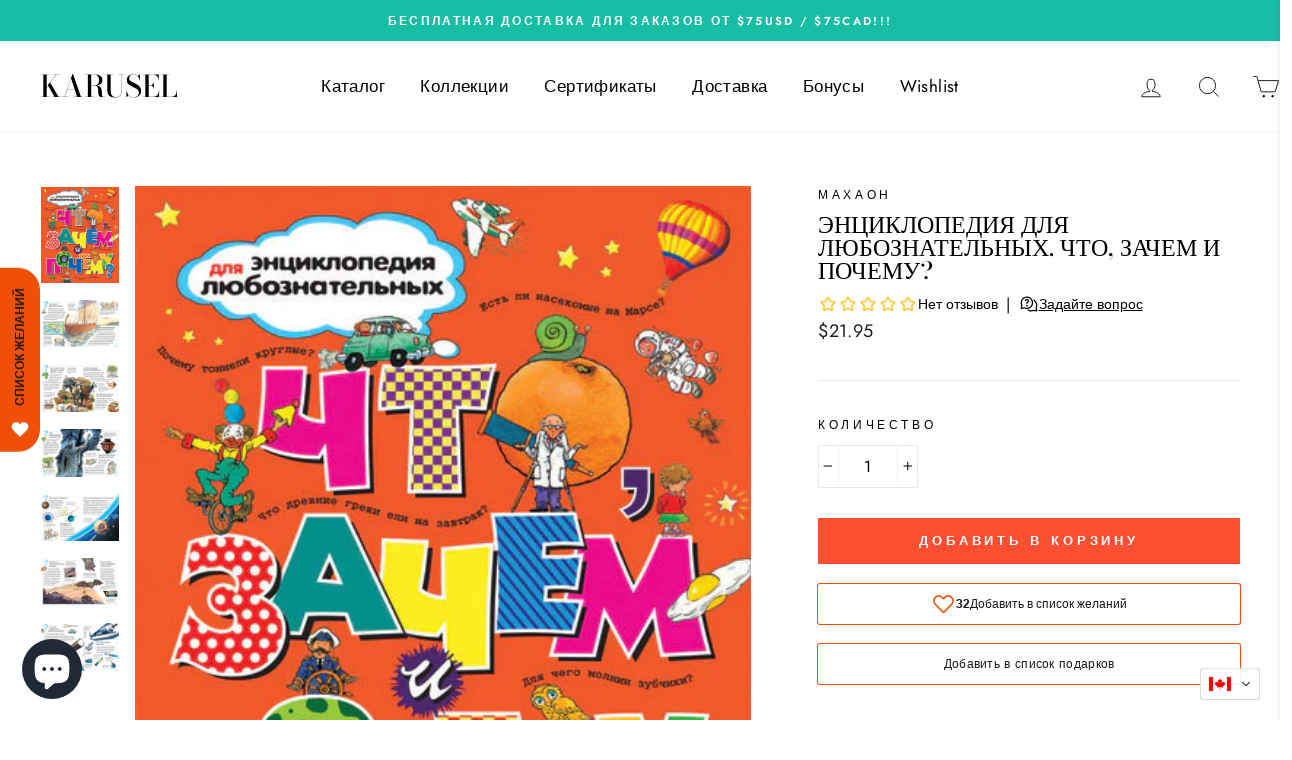

--- FILE ---
content_type: text/html; charset=utf-8
request_url: https://karuselbooks.com/products/chto-zachem-i-pochemu-ehnciklopediya-dlya-lyuboznatelnyh
body_size: 65227
content:
<!doctype html>
<html class="no-js" lang="ru">
<head>

  <meta charset="utf-8">
  <meta http-equiv="X-UA-Compatible" content="IE=edge,chrome=1">
  <meta name="viewport" content="width=device-width,initial-scale=1">
  <meta name="theme-color" content="#ff4f33">
  <link rel="canonical" href="https://karuselbooks.com/products/chto-zachem-i-pochemu-ehnciklopediya-dlya-lyuboznatelnyh"><link rel="shortcut icon" href="//karuselbooks.com/cdn/shop/files/Black_Circle_with_Utensils_Restaurant_Logo_32x32.png?v=1637079102" type="image/png" /><title>Энциклопедия для любознательных. Что, зачем и почему?
&ndash; Karusel
</title>
<meta name="description" content="В этой яркой иллюстрированной книге ребенок найдет ответы на множество вопросов: как зарождаются ураганы, кто раздал загадку самой длинной реки, где находится подземный город и, наконец, просто отдохнет и посмеется с автором и художником. Веселые цветные иллюстрации, лаконичные тексты, простой понятный язык превратят ч"><meta property="og:site_name" content="Karusel">
  <meta property="og:url" content="https://karuselbooks.com/products/chto-zachem-i-pochemu-ehnciklopediya-dlya-lyuboznatelnyh">
  <meta property="og:title" content="Энциклопедия для любознательных. Что, зачем и почему?">
  <meta property="og:type" content="product">
  <meta property="og:description" content="В этой яркой иллюстрированной книге ребенок найдет ответы на множество вопросов: как зарождаются ураганы, кто раздал загадку самой длинной реки, где находится подземный город и, наконец, просто отдохнет и посмеется с автором и художником. Веселые цветные иллюстрации, лаконичные тексты, простой понятный язык превратят ч"><meta property="og:image" content="http://karuselbooks.com/cdn/shop/products/7baef11a27a2bd783ce4497b51ef5ab5_1200x1200.jpg?v=1570128390"><meta property="og:image" content="http://karuselbooks.com/cdn/shop/products/0d52b337c6be7f98d5672fc1f7e36911_1200x1200.jpg?v=1570128390"><meta property="og:image" content="http://karuselbooks.com/cdn/shop/products/3e3f208d51dc83e433e336db9ecbe359_1200x1200.jpg?v=1570128390">
  <meta property="og:image:secure_url" content="https://karuselbooks.com/cdn/shop/products/7baef11a27a2bd783ce4497b51ef5ab5_1200x1200.jpg?v=1570128390"><meta property="og:image:secure_url" content="https://karuselbooks.com/cdn/shop/products/0d52b337c6be7f98d5672fc1f7e36911_1200x1200.jpg?v=1570128390"><meta property="og:image:secure_url" content="https://karuselbooks.com/cdn/shop/products/3e3f208d51dc83e433e336db9ecbe359_1200x1200.jpg?v=1570128390">
  <meta name="twitter:site" content="@">
  <meta name="twitter:card" content="summary_large_image">
  <meta name="twitter:title" content="Энциклопедия для любознательных. Что, зачем и почему?">
  <meta name="twitter:description" content="В этой яркой иллюстрированной книге ребенок найдет ответы на множество вопросов: как зарождаются ураганы, кто раздал загадку самой длинной реки, где находится подземный город и, наконец, просто отдохнет и посмеется с автором и художником. Веселые цветные иллюстрации, лаконичные тексты, простой понятный язык превратят ч">
<style data-shopify>
  @font-face {
  font-family: "Bodoni Moda";
  font-weight: 500;
  font-style: normal;
  src: url("//karuselbooks.com/cdn/fonts/bodoni_moda/bodonimoda_n5.36d0da1db617c453fb46e8089790ab6dc72c2356.woff2") format("woff2"),
       url("//karuselbooks.com/cdn/fonts/bodoni_moda/bodonimoda_n5.40f612bab009769f87511096f185d9228ad3baa3.woff") format("woff");
}

  @font-face {
  font-family: Jost;
  font-weight: 400;
  font-style: normal;
  src: url("//karuselbooks.com/cdn/fonts/jost/jost_n4.d47a1b6347ce4a4c9f437608011273009d91f2b7.woff2") format("woff2"),
       url("//karuselbooks.com/cdn/fonts/jost/jost_n4.791c46290e672b3f85c3d1c651ef2efa3819eadd.woff") format("woff");
}


  @font-face {
  font-family: Jost;
  font-weight: 600;
  font-style: normal;
  src: url("//karuselbooks.com/cdn/fonts/jost/jost_n6.ec1178db7a7515114a2d84e3dd680832b7af8b99.woff2") format("woff2"),
       url("//karuselbooks.com/cdn/fonts/jost/jost_n6.b1178bb6bdd3979fef38e103a3816f6980aeaff9.woff") format("woff");
}

  @font-face {
  font-family: Jost;
  font-weight: 400;
  font-style: italic;
  src: url("//karuselbooks.com/cdn/fonts/jost/jost_i4.b690098389649750ada222b9763d55796c5283a5.woff2") format("woff2"),
       url("//karuselbooks.com/cdn/fonts/jost/jost_i4.fd766415a47e50b9e391ae7ec04e2ae25e7e28b0.woff") format("woff");
}

  @font-face {
  font-family: Jost;
  font-weight: 600;
  font-style: italic;
  src: url("//karuselbooks.com/cdn/fonts/jost/jost_i6.9af7e5f39e3a108c08f24047a4276332d9d7b85e.woff2") format("woff2"),
       url("//karuselbooks.com/cdn/fonts/jost/jost_i6.2bf310262638f998ed206777ce0b9a3b98b6fe92.woff") format("woff");
}

</style>
<link href="//karuselbooks.com/cdn/shop/t/17/assets/theme.css?v=45039187062721546231715000762" rel="stylesheet" type="text/css" media="all" />
<style data-shopify>
  :root {
    --typeHeaderPrimary: "Bodoni Moda";
    --typeHeaderFallback: serif;
    --typeHeaderSize: 28px;
    --typeHeaderWeight: 500;
    --typeHeaderLineHeight: 1;
    --typeHeaderSpacing: 0.0em;

    --typeBasePrimary:Jost;
    --typeBaseFallback:sans-serif;
    --typeBaseSize: 16px;
    --typeBaseWeight: 400;
    --typeBaseSpacing: 0.025em;
    --typeBaseLineHeight: 1.6;

    --typeCollectionTitle: 18px;

    --iconWeight: 2px;
    --iconLinecaps: miter;

    
      --buttonRadius: 0px;
    

    --colorGridOverlayOpacity: 0.1;
  }
}
</style>
<!-- "snippets/swymSnippet.liquid" was not rendered, the associated app was uninstalled -->
  <script>
    document.documentElement.className = document.documentElement.className.replace('no-js', 'js');

    window.theme = window.theme || {};
    theme.routes = {
      cart: "/cart",
      cartAdd: "/cart/add",
      cartChange: "/cart/change"
    };
    theme.strings = {
      soldOut: "Добавьте в WISHLIST, и мы Вам напишем, как только товар появится снова",
      unavailable: "Недоступно",
      stockLabel: "Товар почти закончился, осталось всего экземпляров: [count] ",
      willNotShipUntil: "Будет отправлен не раньше [date]",
      willBeInStockAfter: "Снова будет в наличии [date]",
      waitingForStock: "Совсем скоро снова в наличии!",
      savePrice: "Скидка [saved_amount]",
      cartEmpty: "Ваша корзина пуста",
      cartTermsConfirmation: "Пожалуйста, подтвердите Ваше согласие с условиями прежде, чем оформить заказ"
    };
    theme.settings = {
      dynamicVariantsEnable: true,
      dynamicVariantType: "button",
      cartType: "drawer",
      moneyFormat: "\u003cspan class=trans-money\u003e${{amount}}\u003c\/span\u003e",
      saveType: "dollar",
      recentlyViewedEnabled: false,
      predictiveSearch: true,
      predictiveSearchType: "product,article,page",
      inventoryThreshold: 2,
      quickView: false,
      themeName: 'Impulse',
      themeVersion: "3.2.2"
    };
  </script>

  <script>window.performance && window.performance.mark && window.performance.mark('shopify.content_for_header.start');</script><meta name="google-site-verification" content="4Z5Yr4ENota7dG6e5TCDK6XedCbiknP1d2sevlSdXmU">
<meta name="facebook-domain-verification" content="atvz00xv0x6tnpgoydoz3iy1rod5qi">
<meta name="facebook-domain-verification" content="65tzb9w0qzey6eb04r3v2uywe9tpbi">
<meta id="shopify-digital-wallet" name="shopify-digital-wallet" content="/24670413/digital_wallets/dialog">
<meta name="shopify-checkout-api-token" content="e3bad1cd45b0bfdd0ae6ebb237f3c152">
<meta id="in-context-paypal-metadata" data-shop-id="24670413" data-venmo-supported="false" data-environment="production" data-locale="ru_RU" data-paypal-v4="true" data-currency="CAD">
<link rel="alternate" hreflang="x-default" href="https://karuselbooks.com/products/chto-zachem-i-pochemu-ehnciklopediya-dlya-lyuboznatelnyh">
<link rel="alternate" hreflang="uk" href="https://karuselbooks.com/uk/products/chto-zachem-i-pochemu-ehnciklopediya-dlya-lyuboznatelnyh">
<link rel="alternate" hreflang="fr" href="https://karuselbooks.com/fr/products/chto-zachem-i-pochemu-ehnciklopediya-dlya-lyuboznatelnyh">
<link rel="alternate" hreflang="en" href="https://karuselbooks.com/en/products/chto-zachem-i-pochemu-ehnciklopediya-dlya-lyuboznatelnyh">
<link rel="alternate" type="application/json+oembed" href="https://karuselbooks.com/products/chto-zachem-i-pochemu-ehnciklopediya-dlya-lyuboznatelnyh.oembed">
<script async="async" src="/checkouts/internal/preloads.js?locale=ru-CA"></script>
<script id="apple-pay-shop-capabilities" type="application/json">{"shopId":24670413,"countryCode":"CA","currencyCode":"CAD","merchantCapabilities":["supports3DS"],"merchantId":"gid:\/\/shopify\/Shop\/24670413","merchantName":"Karusel","requiredBillingContactFields":["postalAddress","email","phone"],"requiredShippingContactFields":["postalAddress","email","phone"],"shippingType":"shipping","supportedNetworks":["visa","masterCard","interac"],"total":{"type":"pending","label":"Karusel","amount":"1.00"},"shopifyPaymentsEnabled":true,"supportsSubscriptions":true}</script>
<script id="shopify-features" type="application/json">{"accessToken":"e3bad1cd45b0bfdd0ae6ebb237f3c152","betas":["rich-media-storefront-analytics"],"domain":"karuselbooks.com","predictiveSearch":true,"shopId":24670413,"locale":"ru"}</script>
<script>var Shopify = Shopify || {};
Shopify.shop = "karusel.myshopify.com";
Shopify.locale = "ru";
Shopify.currency = {"active":"CAD","rate":"1.0"};
Shopify.country = "CA";
Shopify.theme = {"name":"Impulse and filter","id":82144821363,"schema_name":"Impulse","schema_version":"3.2.2","theme_store_id":857,"role":"main"};
Shopify.theme.handle = "null";
Shopify.theme.style = {"id":null,"handle":null};
Shopify.cdnHost = "karuselbooks.com/cdn";
Shopify.routes = Shopify.routes || {};
Shopify.routes.root = "/";</script>
<script type="module">!function(o){(o.Shopify=o.Shopify||{}).modules=!0}(window);</script>
<script>!function(o){function n(){var o=[];function n(){o.push(Array.prototype.slice.apply(arguments))}return n.q=o,n}var t=o.Shopify=o.Shopify||{};t.loadFeatures=n(),t.autoloadFeatures=n()}(window);</script>
<script id="shop-js-analytics" type="application/json">{"pageType":"product"}</script>
<script defer="defer" async type="module" src="//karuselbooks.com/cdn/shopifycloud/shop-js/modules/v2/client.init-shop-cart-sync_v-gO5K0Q.ru.esm.js"></script>
<script defer="defer" async type="module" src="//karuselbooks.com/cdn/shopifycloud/shop-js/modules/v2/chunk.common_DWxkMs8K.esm.js"></script>
<script type="module">
  await import("//karuselbooks.com/cdn/shopifycloud/shop-js/modules/v2/client.init-shop-cart-sync_v-gO5K0Q.ru.esm.js");
await import("//karuselbooks.com/cdn/shopifycloud/shop-js/modules/v2/chunk.common_DWxkMs8K.esm.js");

  window.Shopify.SignInWithShop?.initShopCartSync?.({"fedCMEnabled":true,"windoidEnabled":true});

</script>
<script>(function() {
  var isLoaded = false;
  function asyncLoad() {
    if (isLoaded) return;
    isLoaded = true;
    var urls = ["\/\/cdn.shopify.com\/s\/files\/1\/0257\/0108\/9360\/t\/85\/assets\/usf-license.js?shop=karusel.myshopify.com","\/\/cdn.shopify.com\/s\/files\/1\/2467\/0413\/t\/17\/assets\/ssw-empty.js?v=11160318154034397263\u0026shop=karusel.myshopify.com","https:\/\/cdn-bundler.nice-team.net\/app\/js\/bundler.js?shop=karusel.myshopify.com","https:\/\/schemaplusfiles.s3.amazonaws.com\/loader.min.js?shop=karusel.myshopify.com"];
    for (var i = 0; i < urls.length; i++) {
      var s = document.createElement('script');
      s.type = 'text/javascript';
      s.async = true;
      s.src = urls[i];
      var x = document.getElementsByTagName('script')[0];
      x.parentNode.insertBefore(s, x);
    }
  };
  if(window.attachEvent) {
    window.attachEvent('onload', asyncLoad);
  } else {
    window.addEventListener('load', asyncLoad, false);
  }
})();</script>
<script id="__st">var __st={"a":24670413,"offset":-18000,"reqid":"a2420396-f3fc-4189-be52-34f49134c5f9-1765449723","pageurl":"karuselbooks.com\/products\/chto-zachem-i-pochemu-ehnciklopediya-dlya-lyuboznatelnyh","u":"e0cbf2d57253","p":"product","rtyp":"product","rid":4162650013811};</script>
<script>window.ShopifyPaypalV4VisibilityTracking = true;</script>
<script id="captcha-bootstrap">!function(){'use strict';const t='contact',e='account',n='new_comment',o=[[t,t],['blogs',n],['comments',n],[t,'customer']],c=[[e,'customer_login'],[e,'guest_login'],[e,'recover_customer_password'],[e,'create_customer']],r=t=>t.map((([t,e])=>`form[action*='/${t}']:not([data-nocaptcha='true']) input[name='form_type'][value='${e}']`)).join(','),a=t=>()=>t?[...document.querySelectorAll(t)].map((t=>t.form)):[];function s(){const t=[...o],e=r(t);return a(e)}const i='password',u='form_key',d=['recaptcha-v3-token','g-recaptcha-response','h-captcha-response',i],f=()=>{try{return window.sessionStorage}catch{return}},m='__shopify_v',_=t=>t.elements[u];function p(t,e,n=!1){try{const o=window.sessionStorage,c=JSON.parse(o.getItem(e)),{data:r}=function(t){const{data:e,action:n}=t;return t[m]||n?{data:e,action:n}:{data:t,action:n}}(c);for(const[e,n]of Object.entries(r))t.elements[e]&&(t.elements[e].value=n);n&&o.removeItem(e)}catch(o){console.error('form repopulation failed',{error:o})}}const l='form_type',E='cptcha';function T(t){t.dataset[E]=!0}const w=window,h=w.document,L='Shopify',v='ce_forms',y='captcha';let A=!1;((t,e)=>{const n=(g='f06e6c50-85a8-45c8-87d0-21a2b65856fe',I='https://cdn.shopify.com/shopifycloud/storefront-forms-hcaptcha/ce_storefront_forms_captcha_hcaptcha.v1.5.2.iife.js',D={infoText:'Защищено с помощью hCaptcha',privacyText:'Конфиденциальность',termsText:'Условия'},(t,e,n)=>{const o=w[L][v],c=o.bindForm;if(c)return c(t,g,e,D).then(n);var r;o.q.push([[t,g,e,D],n]),r=I,A||(h.body.append(Object.assign(h.createElement('script'),{id:'captcha-provider',async:!0,src:r})),A=!0)});var g,I,D;w[L]=w[L]||{},w[L][v]=w[L][v]||{},w[L][v].q=[],w[L][y]=w[L][y]||{},w[L][y].protect=function(t,e){n(t,void 0,e),T(t)},Object.freeze(w[L][y]),function(t,e,n,w,h,L){const[v,y,A,g]=function(t,e,n){const i=e?o:[],u=t?c:[],d=[...i,...u],f=r(d),m=r(i),_=r(d.filter((([t,e])=>n.includes(e))));return[a(f),a(m),a(_),s()]}(w,h,L),I=t=>{const e=t.target;return e instanceof HTMLFormElement?e:e&&e.form},D=t=>v().includes(t);t.addEventListener('submit',(t=>{const e=I(t);if(!e)return;const n=D(e)&&!e.dataset.hcaptchaBound&&!e.dataset.recaptchaBound,o=_(e),c=g().includes(e)&&(!o||!o.value);(n||c)&&t.preventDefault(),c&&!n&&(function(t){try{if(!f())return;!function(t){const e=f();if(!e)return;const n=_(t);if(!n)return;const o=n.value;o&&e.removeItem(o)}(t);const e=Array.from(Array(32),(()=>Math.random().toString(36)[2])).join('');!function(t,e){_(t)||t.append(Object.assign(document.createElement('input'),{type:'hidden',name:u})),t.elements[u].value=e}(t,e),function(t,e){const n=f();if(!n)return;const o=[...t.querySelectorAll(`input[type='${i}']`)].map((({name:t})=>t)),c=[...d,...o],r={};for(const[a,s]of new FormData(t).entries())c.includes(a)||(r[a]=s);n.setItem(e,JSON.stringify({[m]:1,action:t.action,data:r}))}(t,e)}catch(e){console.error('failed to persist form',e)}}(e),e.submit())}));const S=(t,e)=>{t&&!t.dataset[E]&&(n(t,e.some((e=>e===t))),T(t))};for(const o of['focusin','change'])t.addEventListener(o,(t=>{const e=I(t);D(e)&&S(e,y())}));const B=e.get('form_key'),M=e.get(l),P=B&&M;t.addEventListener('DOMContentLoaded',(()=>{const t=y();if(P)for(const e of t)e.elements[l].value===M&&p(e,B);[...new Set([...A(),...v().filter((t=>'true'===t.dataset.shopifyCaptcha))])].forEach((e=>S(e,t)))}))}(h,new URLSearchParams(w.location.search),n,t,e,['guest_login'])})(!1,!0)}();</script>
<script integrity="sha256-52AcMU7V7pcBOXWImdc/TAGTFKeNjmkeM1Pvks/DTgc=" data-source-attribution="shopify.loadfeatures" defer="defer" src="//karuselbooks.com/cdn/shopifycloud/storefront/assets/storefront/load_feature-81c60534.js" crossorigin="anonymous"></script>
<script data-source-attribution="shopify.dynamic_checkout.dynamic.init">var Shopify=Shopify||{};Shopify.PaymentButton=Shopify.PaymentButton||{isStorefrontPortableWallets:!0,init:function(){window.Shopify.PaymentButton.init=function(){};var t=document.createElement("script");t.src="https://karuselbooks.com/cdn/shopifycloud/portable-wallets/latest/portable-wallets.ru.js",t.type="module",document.head.appendChild(t)}};
</script>
<script data-source-attribution="shopify.dynamic_checkout.buyer_consent">
  function portableWalletsHideBuyerConsent(e){var t=document.getElementById("shopify-buyer-consent"),n=document.getElementById("shopify-subscription-policy-button");t&&n&&(t.classList.add("hidden"),t.setAttribute("aria-hidden","true"),n.removeEventListener("click",e))}function portableWalletsShowBuyerConsent(e){var t=document.getElementById("shopify-buyer-consent"),n=document.getElementById("shopify-subscription-policy-button");t&&n&&(t.classList.remove("hidden"),t.removeAttribute("aria-hidden"),n.addEventListener("click",e))}window.Shopify?.PaymentButton&&(window.Shopify.PaymentButton.hideBuyerConsent=portableWalletsHideBuyerConsent,window.Shopify.PaymentButton.showBuyerConsent=portableWalletsShowBuyerConsent);
</script>
<script data-source-attribution="shopify.dynamic_checkout.cart.bootstrap">document.addEventListener("DOMContentLoaded",(function(){function t(){return document.querySelector("shopify-accelerated-checkout-cart, shopify-accelerated-checkout")}if(t())Shopify.PaymentButton.init();else{new MutationObserver((function(e,n){t()&&(Shopify.PaymentButton.init(),n.disconnect())})).observe(document.body,{childList:!0,subtree:!0})}}));
</script>
<link id="shopify-accelerated-checkout-styles" rel="stylesheet" media="screen" href="https://karuselbooks.com/cdn/shopifycloud/portable-wallets/latest/accelerated-checkout-backwards-compat.css" crossorigin="anonymous">
<style id="shopify-accelerated-checkout-cart">
        #shopify-buyer-consent {
  margin-top: 1em;
  display: inline-block;
  width: 100%;
}

#shopify-buyer-consent.hidden {
  display: none;
}

#shopify-subscription-policy-button {
  background: none;
  border: none;
  padding: 0;
  text-decoration: underline;
  font-size: inherit;
  cursor: pointer;
}

#shopify-subscription-policy-button::before {
  box-shadow: none;
}

      </style>

<script>window.performance && window.performance.mark && window.performance.mark('shopify.content_for_header.end');</script>
<script>window._usfTheme={
    id:82144821363,
    name:"Impulse",
    version:"3.2.2",
    vendor:"Archetype Themes",
    applied:1,
    assetUrl:"//karuselbooks.com/cdn/shop/t/17/assets/usf-boot.js?v=61399594898167422071764037160"
};
window._usfCustomerTags = null;
window._usfCollectionId = null;
window._usfCollectionDefaultSort = null;
window._usfLocale = "ru";
window._usfRootUrl = "\/";
window.usf = {
  settings: {"online":1,"version":"1.0.2.4112","shop":"karusel.myshopify.com","siteId":"75105b68-c097-4e7d-9635-86c707bad66a","resUrl":"//cdn.shopify.com/s/files/1/0257/0108/9360/t/85/assets/","analyticsApiUrl":"https://svc-1000-analytics-usf.hotyon.com/set","searchSvcUrl":"https://svc-1000-usf.hotyon.com/","enabledPlugins":["preview-usf"],"showGotoTop":1,"mobileBreakpoint":767,"decimals":2,"useTrailingZeros":1,"decimalDisplay":".","thousandSeparator":",","currency":"CAD","priceLongFormat":"<span class=trans-money>${0} CAD</span>","priceFormat":"<span class=trans-money>${0}</span>","plugins":{},"revision":86784753,"filters":{"filtersHorzStyle":"default","filtersHorzPosition":"left","filtersMobileStyle":"default"},"instantSearch":{"online":1,"searchBoxSelector":"input[name=q]","numOfSuggestions":6,"numOfProductMatches":6,"showCollections":1,"numOfCollections":4,"showPages":1,"numOfPages":4,"layout":"two-columns","productDisplayType":"list","productColumnPosition":"left","productsPerRow":2,"showPopularProducts":1,"numOfPopularProducts":6,"numOfRecentSearches":5},"search":{"online":1,"sortFields":["bestselling","-date","date","price","-price","title","-title","-available"],"searchResultsUrl":"/pages/search-results","more":"page","itemsPerPage":40,"imageSizeType":"fixed","imageSize":"600,350","showSearchInputOnSearchPage":1,"showSearchInputOnCollectionPage":1,"searchResultsMetafields":"<tag>","showAltImage":1,"showVendor":1,"showSale":1,"showSoldOut":1,"canChangeUrl":1},"collections":{"online":1,"collectionsPageUrl":"/pages/collections"},"filterNavigation":{"showFilterArea":1,"showSingle":1},"translation_ru":{"search":"Поиск","latestSearches":"Недавние запросы","popularSearches":"Популярные запросы","viewAllResultsFor":"посмотреть все результаты поиска <span class=\"usf-highlight\">{0}</span>","viewAllResults":"посмотреть все результаты","noMatchesFoundFor":"Результатов для \"<b>{0}</b>\" не найдено. Пожалуйста, попробуйте изменить запрос.","productSearchResultWithTermSummary":"Результатов поиска по запросу '<b>{1}</b>': <b>{0}</b>","productSearchResultSummary":"Товаров: <b>{0}</b>","productSearchNoResults":"<h2>Не найдено результатов по запросу '<b>{0}</b>'.</h2><p>Попробуйте скинуть фильтры и изменить поисковый запрос</p>","productSearchNoResultsEmptyTerm":"<h2>Поиск не дал результатов.</h2><p>Попробуйте скинуть фильтры и изменить поисковый запрос.</p>","clearAll":"Очистить все","clear":"Очистить","clearAllFilters":"Сбросить все фильтры","clearFiltersBy":"Скинуть фильтры по {0}","filterBy":"Отфильтровать по {0}","sort":"Отсортировать","sortBy_r":"Совпадение","sortBy_title":"Название: А-Я","sortBy_-title":"Название: Я-А","sortBy_date":"Сначала старые","sortBy_-date":"Сначала новые","sortBy_price":"Цена: по нарастанию","sortBy_-price":"Цена: по убыванию","sortBy_percentSale":"Percent sales: Low to High","sortBy_-percentSale":"Percent sales: High to Low","sortBy_-discount":"По величине скидки","sortBy_bestselling":"По популярности","sortBy_-available":"Наличие: по убыванию","sortBy_producttype":"Product Type: A-Z","sortBy_-producttype":"Product Type: Z-A","sortBy_random":"Random","filters":"Фильтры","filterOptions":"Параметры фильтров","clearFilterOptions":"Очистить всё","youHaveViewed":"Вы просмотретли {0} из {1} товаров","loadMore":"Посмотреть ещё","loadPrev":"Предыдущие","productMatches":"Найденные товары","trending":"Trending","didYouMean":"Извините, мы ничего не нашли по запросу '<b>{0}</b>'. Может быть, попробуем '<b>{1}</b>'?","searchSuggestions":"Возможно, Вы искали","popularSearch":"Popular search","quantity":"Количество","selectedVariantNotAvailable":"Выбранного издания нет в наличии","addToCart":"Добавить в корзину","seeFullDetails":"Подробнее","chooseOptions":"Выбрать вариант","quickView":"Быстрый просмотр","sale":"Скидка","save":"Сохранить","soldOut":"Скоро появится","viewItems":"Посмотреть","more":"Ещё","all":"Все","prevPage":"Предыдущая страница","gotoPage":"Перейти на страницу {0}","nextPage":"Следующая страница","from":"От","collections":"Коллекции","pages":"Разделы","sortBy_":"Соответствие","sortBy_option:Title":"Название: от А до Я","sortBy_-option:Title":"Название: от Я до А","sortBy_option:Состояние":"Состояние: от А до Я","sortBy_-option:Состояние":"Состояние: от Я до А","sortBy_option:Color":"Color: A-Z","sortBy_-option:Color":"Color: Z-A","sortBy_option:Новая":"Новая: A-Z","sortBy_-option:Новая":"Новая: Z-A","sortBy_option:состояние":"состояние: A-Z","sortBy_-option:состояние":"состояние: Z-A","sortBy_option:Состоние":"Состоние: A-Z","sortBy_-option:Состоние":"Состоние: Z-A","sortBy_option:Состяние":"Состяние: A-Z","sortBy_-option:Состяние":"Состяние: Z-A","sortBy_option:Состоянние":"Состоянние: A-Z","sortBy_-option:Состоянние":"Состоянние: Z-A","sortBy_option:Сосояние":"Сосояние: A-Z","sortBy_-option:Сосояние":"Сосояние: Z-A","sortBy_option:Couverture":"Couverture: A-Z","sortBy_-option:Couverture":"Couverture: Z-A","sortBy_option:État":"État: A-Z","sortBy_-option:État":"État: Z-A","sortBy_option:ВЫБЕРИТЕ ВАРИАНТ:":"ВЫБЕРИТЕ ВАРИАНТ:: A-Z","sortBy_-option:ВЫБЕРИТЕ ВАРИАНТ:":"ВЫБЕРИТЕ ВАРИАНТ:: Z-A","sortBy_option:Комплектация":"Комплектация: A-Z","sortBy_-option:Комплектация":"Комплектация: Z-A","sortBy_option:Набор":"Набор: A-Z","sortBy_-option:Набор":"Набор: Z-A","sortBy_option:Состояние ":"Состояние : A-Z","sortBy_-option:Состояние ":"Состояние : Z-A","sortBy_option:Состояние/état:":"Состояние/état:: A-Z","sortBy_-option:Состояние/état:":"Состояние/état:: Z-A"}}
}
window._usfB2BEnabled = null;
window._usfCurrentLocationId = null;
</script>
<script src="//karuselbooks.com/cdn/shop/t/17/assets/usf-boot.js?v=61399594898167422071764037160" async></script>


  <script src="//karuselbooks.com/cdn/shop/t/17/assets/vendor-scripts-v6.js" defer="defer"></script>

  
    <link rel="preload" as="style" href="//karuselbooks.com/cdn/shop/t/17/assets/currency-flags.css?v=75482696549506390791600030744" onload="this.onload=null;this.rel='stylesheet'">
    <noscript><link rel="stylesheet" href="//karuselbooks.com/cdn/shop/t/17/assets/currency-flags.css?v=75482696549506390791600030744"></noscript>
  
  
  <script src="//karuselbooks.com/cdn/shop/t/17/assets/theme.js?v=103268046175867797171600030747" defer="defer"></script>

  <!-- Lài -->
<style>
  @media  only screen and (max-width: 768px){
    .transcy-switcher-container{
    margin-left: 105px!important;
    }
  
  }

</style>
  <!-- Global site tag (gtag.js) - Google Ads: 824181032 -->
<script async src="https://www.googletagmanager.com/gtag/js?id=AW-824181032"></script>
<script>
  window.dataLayer = window.dataLayer || [];
  function gtag(){dataLayer.push(arguments);}
  gtag('js', new Date());

  gtag('config', 'AW-824181032');
</script>
<!-- Google Tag Manager -->
<script>(function(w,d,s,l,i){w[l]=w[l]||[];w[l].push({'gtm.start':
new Date().getTime(),event:'gtm.js'});var f=d.getElementsByTagName(s)[0],
j=d.createElement(s),dl=l!='dataLayer'?'&l='+l:'';j.async=true;j.src=
'https://www.googletagmanager.com/gtm.js?id='+i+dl;f.parentNode.insertBefore(j,f);
})(window,document,'script','dataLayer','GTM-MLLRMSX');</script>
<!-- End Google Tag Manager -->
  
<!-- BEGIN MerchantWidget Code -->

<script id='merchantWidgetScript'

        src="https://www.gstatic.com/shopping/merchant/merchantwidget.js"

        defer>

</script>

<script type="text/javascript">

  merchantWidgetScript.addEventListener('load', function () {

    merchantwidget.start({

     position: 'RIGHT_BOTTOM'

   });

  });

</script>

<!-- END MerchantWidget Code -->
 <!-- BEGIN app block: shopify://apps/nospy-protect-data/blocks/app-block/0ea824f6-5b8e-445c-b27f-1d4763c81aa3 --><script>
    let my_shop = Shopify.shop;
    const noSpyBaseUrl = "https://app.nospyapp.com/api";
    let isNoSpyLogCreated = false;
    // Check Iframe
    function isLoadedInIframe() {
        try {
            return window.self !== window.top;
        } catch (e) {
            return true;
        }
    }

    const createHit = (data) => {
        fetch(`${noSpyBaseUrl}/hit?shop=${Shopify.shop}`, {
            method: "POST",
            headers: {
                "Content-Type": "application/json",
            },
            body: JSON.stringify(data),
        });
    };

    class RedirectFeature {
        constructor(ip) {
            this.ip = null;
            this.requestIp = ip;
            this.geolocation = null;
            if (!isLoadedInIframe()) {
                this.getLocalGeoLocation();
                this.sessionStart = Date.now();
                this.SESSION_TIMEOUT = 30 * 60 * 1000; // 30 min
                this.sessionIdKey = 'no_spy_session_id';
                this.lastSeenKey = 'no_spy_last_seen_at';
                this.sessionId = sessionStorage.getItem(this.sessionIdKey);
                this.init().then();
            }
        }

        async fetchCurrentIpAddress() {
            let data = await fetch('https://api.ipify.org/?format=json');
            return await data.json();
        }

        async fetchVisitorDetails() {
            let data = await fetch(`${noSpyBaseUrl}/geolocation`, {
                method: "POST",
                headers: {
                    "Content-Type": "application/json",
                },
                body: JSON.stringify({ip: this.ip, shop: Shopify.shop}),
            });
            return await data.json();
        }

        async fetchRedirectRecord(sessionId = null) {
            let current_path = window.location.pathname;
            current_path = current_path.replace('/pages/', '');
            let data = await fetch(`${noSpyBaseUrl}/redirect-record`, {
                method: "POST",
                headers: {
                    "Content-Type": "application/json",
                },
                body: JSON.stringify({shop: Shopify.shop, session_id: sessionId, handle: current_path, reached: this.getLocalGeoReached(), ...this.geolocation}),
            });
            return await data.json();
        }

        getLocalGeoLocation() {
            let data = window.localStorage.getItem('no-spy-geo-location');
            if (data !== null) {
                let {expireTime, value} = JSON.parse(data);
                if (this.checkExpireTime(expireTime)) {
                    if (this.requestIp === value.ip) {
                        this.ip = value.ip;
                        this.geolocation = value;
                    } else {
                        // remove the local storage
                        sessionStorage.removeItem(this.sessionIdKey);
                        this.sessionId = null;
                        window.localStorage.removeItem('no-spy-geo-location');
                    }
                }
            }
        }

        getLocalGeoReached() {
            let data = window.localStorage.getItem('no-spy-geo-reached');
            if (data !== null) {
                return data;
            }
        }

        checkExpireTime(expireTime) {
            if (expireTime) {
                let currentTime = new Date().getTime();
                return currentTime < expireTime;
            }
        }
        setGeolocationObject(data, reached) {
            this.geolocation = data;
            // 3 hours expire time
            window.localStorage.setItem('no-spy-geo-location', JSON.stringify({
                expireTime: new Date().getTime() + 10800 * 1000,
                value: data
            }));
            window.localStorage.setItem('no-spy-geo-reached', reached);
        }

        sendSessionData() {
            let sessionStart = this.sessionStart;
            let duration = Math.floor((Date.now() - sessionStart) / 1000);
            const payload = JSON.stringify({ duration, ip_address: this.ip, session_id: this.sessionId });
            if (navigator.sendBeacon) {
                navigator.sendBeacon(`${noSpyBaseUrl}/track-session`, payload);
            } else {
                fetch(`${noSpyBaseUrl}/track-session`, {
                    method: 'POST',
                    body: payload,
                    headers: {
                        'Content-Type': 'application/json'
                    }
                }).then();
            }
        }

        // Update last seen every few seconds or on visibility
        updateLastSeen() {
            const now = Date.now();
            const lastUpdated = parseInt(localStorage.getItem(this.lastSeenKey), 10) || 0;
            if (now - lastUpdated > 5000) {
                // Update local storage
                localStorage.setItem(this.lastSeenKey, now.toString());
            }
        }

        async init() {
            if (this.ip === null) {
                let visitor = await this.fetchVisitorDetails();
                if (visitor.status === 201 && visitor.data) {
                    this.setGeolocationObject(visitor.data, visitor.reached);
                }
            }

            let now = Date.now();
            let sessionId = this.sessionId;
            let lastSeen = parseInt(localStorage.getItem(this.lastSeenKey) || "0");
            if (!sessionId || (now - lastSeen) > this.SESSION_TIMEOUT) {
                // Start a new session
                sessionId = crypto.randomUUID();
                this.sessionId = sessionId;
                sessionStorage.setItem(this.sessionIdKey, sessionId);
            }
            // Fetch Redirect Records
            this.fetchRedirectRecord(sessionId).then((res) => {
                if (res.status === 201) isNoSpyLogCreated = true;
                if (res.data !== null && res.data.is_redirect) {
                    if (res.data.rule.redirect_url) {
                        // check internal redirect and external redirect
                        if (res.data.rule.redirect_type === 'internal') {
                            window.location.href = res.data.rule.redirect_url;
                        } else {
                            let url = `https://${res.data.rule.redirect_url}`;
                            if (res.data.rule.referrer_url) {
                                const referrer = res.data.rule.referrer_url;
                                window.location.href = `${url}?ref=${encodeURIComponent(referrer)}`;
                            } else {
                                window.location.replace(url);
                            }
                        }
                    }
                }
            });

            // Update last seen
            document.addEventListener('visibilitychange', this.updateLastSeen.bind(this));
            document.addEventListener('mousemove', this.updateLastSeen.bind(this));
            document.addEventListener('keydown', this.updateLastSeen.bind(this));
            this.updateLastSeen();

            // Track Session
            if (this.ip !== null && this.geolocation !== null) {
                // Run on unload
                window.addEventListener("beforeunload", this.sendSessionData.bind(this));
                // Run when page visibility changes (e.g., user closes tab or switches)
                document.addEventListener("visibilitychange", () => {
                    console.log('NCG!');
                    if (document.visibilityState === 'hidden') {
                        this.sendSessionData();
                    }
                });
            }
        }
    }

    class BlockSpamBotsFeature {
        constructor(options = {}) {
            this.threshold = options.threshold || 2.5;
            this.botScore = 0;
            this.mouseMoved = false;
            this.debug = options.debug || false;
            this.honeypotFieldName = "custom_field";
            this.honeypotFieldClass = "nsp-custom-field";
            this.botVerification = options.bot_verification;
            this.run(options.is_block).then();
        }

        // Enhanced whitelist checking with multiple verification methods
        async isWhitelistedBot() {
            let checkFromFront = this.checkUserAgent();
            let isWhitelistedBot = this.botVerification.is_whitelisted_bot;
            if (checkFromFront || isWhitelistedBot) return true;
            return false;
        }

        checkUserAgent() {
            const userAgent = navigator.userAgent.toLowerCase();
            
            const botPatterns = {
                'google_bot': ['googlebot', 'google-bot'],
                'facebook_bot': ['facebookexternalhit', 'facebookcatalog'],
                'bing_bot': ['bingbot', 'msnbot'],
                'apple_bot': ['applebot', 'apple-bot'],
                'ahref_bot': ['ahrefsbot', 'ahrefs-bot'],
                'lighthouse_bot': ['lighthouse', 'chrome-lighthouse'],
                'linkedin_bot': ['linkedinbot', 'linkedin-bot'],
                'pinterest_bot': ['pinterestbot', 'pinterest-bot'],
                'semrush_bot': ['semrushbot', 'semrush-bot']
            };
            
            for (const [botName, isAllowed] of Object.entries(this.botVerification.allowed_bots)) {
                if (!isAllowed) continue;
                
                const patterns = botPatterns[botName];
                if (patterns) {
                    for (const pattern of patterns) {
                        if (userAgent.includes(pattern)) {
                            this.detectedBotType = botName;
                            return true;
                        }
                    }
                }
            }
            
            return false;
        }

        log(...args) {
            if (this.debug) console.log(...args);
        }

        isHeadless() {
            const headless = (
                navigator.webdriver ||
                !navigator.plugins.length ||
                !navigator.languages ||
                /HeadlessChrome/.test(navigator.userAgent) ||
                /puppeteer/.test(navigator.userAgent)
            );
            if (headless) this.botScore += 1;
            return headless;
        }

        detectMouseMovement() {
            const handler = () => (this.mouseMoved = true);
            window.addEventListener("mousemove", handler);
            setTimeout(() => {
                if (!this.mouseMoved) {
                    this.botScore += 1;
                    this.log("Mouse movement: ❌");
                } else {
                    this.log("Mouse movement: ✅");
                }
                window.removeEventListener("mousemove", handler);
            }, 3000);
        }

        getCanvasFingerprint() {
            try {
                const canvas = document.createElement("canvas");
                const ctx = canvas.getContext("2d");
                ctx.textBaseline = "top";
                ctx.font = "14px Arial";
                ctx.fillStyle = "#f60";
                ctx.fillRect(125, 1, 62, 20);
                ctx.fillStyle = "#069";
                ctx.fillText("canvas-fingerprint", 2, 15);
                const fp = canvas.toDataURL();
                this.log("Canvas fingerprint:", fp.slice(0, 30) + "...");
                return fp;
            } catch {
                this.botScore += 0.5;
                return "blocked";
            }
        }

        async getAudioFingerprint() {
            try {
                const ctx = new (window.OfflineAudioContext || window.webkitOfflineAudioContext)(1, 44100, 44100);
                const osc = ctx.createOscillator();
                const comp = ctx.createDynamicsCompressor();
                osc.type = "triangle";
                osc.frequency.value = 10000;
                osc.connect(comp);
                comp.connect(ctx.destination);
                osc.start(0);
                const buffer = await ctx.startRendering();
                let hash = 0;
                for (let i = 0; i < buffer.length; i++) {
                    hash += Math.abs(buffer.getChannelData(0)[i]);
                }
                this.log("Audio fingerprint hash:", hash.toFixed(2));
                return hash.toFixed(2);
            } catch {
                this.botScore += 0.5;
                return "blocked";
            }
        }

        getWebGLFingerprint() {
            try {
                const canvas = document.createElement("canvas");
                const gl = canvas.getContext("webgl") || canvas.getContext("experimental-webgl");
                const debugInfo = gl.getExtension("WEBGL_debug_renderer_info");
                const vendor = gl.getParameter(debugInfo.UNMASKED_VENDOR_WEBGL);
                const renderer = gl.getParameter(debugInfo.UNMASKED_RENDERER_WEBGL);
                this.log("WebGL vendor/renderer:", vendor, renderer);
                return `${vendor}~${renderer}`;
            } catch {
                this.botScore += 0.5;
                return "blocked";
            }
        }

        detectTimingDrift() {
            const start = performance.now();
            for (let i = 0; i < 1000000; i++) {
                Math.sqrt(i);
            }
            const duration = performance.now() - start;
            if (duration < 10) this.botScore += 0.5;
            this.log("Timing drift:", duration.toFixed(2));
            return duration.toFixed(2);
        }

        injectHoneypotIntoForms() {
            const style = document.createElement("style");
            style.textContent = `.${this.honeypotFieldClass} { display: none !important; }`;
            document.head.appendChild(style);

            document.querySelectorAll("form").forEach((form) => {
                // Check if already injected
                if (form.querySelector(`input[name="${this.honeypotFieldName}"]`)) return;

                const input = document.createElement("input");
                input.type = "text";
                input.name = this.honeypotFieldName;
                input.className = this.honeypotFieldClass;
                input.tabIndex = -1;
                form.appendChild(input);

                form.addEventListener("submit", (e) => {
                    const honeypotValue = input.value;
                    if (honeypotValue.trim() !== "") {
                        e.preventDefault();
                        this.botScore += 2;
                        this.log("⚠️ Honeypot triggered! Value:", honeypotValue);
                        this.blockBotActions().then();
                    }
                });
            });
        }

        async blockBotActions(is_block = true) {
            this.log("🚨 Bot Detected - Blocking interaction. Score:", this.botScore);
            // alert("⚠️ Suspicious activity detected. Submission blocked.");
            document.body.innerHTML = "<h1>Access Denied</h1>";
            let actionType = is_block ? "block" : "threat";
            createHit({
                type: "spam_bot",
                name: "Spam Bot",
                pathname: window.location.pathname,
                action_type: actionType
            });
            throw new Error("Bot access denied");
        }

        async runDetection(is_block = true) {
            let isHeadless = this.isHeadless();
            if (isHeadless) {
                // document.body.innerHTML = "<h1>Access Denied</h1>";
                let actionType = is_block ? "block" : "threat";
                createHit({
                    type: "spam_bot",
                    name: "Spam Bot",
                    pathname: window.location.pathname,
                    action_type: actionType
                });
                return false;
            }
            this.getCanvasFingerprint();
            await this.getAudioFingerprint();
            this.getWebGLFingerprint();
            this.detectTimingDrift();

            if (this.botScore >= this.threshold) {
                this.blockBotActions(is_block).then();
            } else {
                this.log("✅ Human verified. Score:", this.botScore);
            }
            return false;
        }

        async run(is_block) {
            if (document.readyState === "complete") {
                if (await this.isWhitelistedBot()) {
                    this.log("✅ Whitelisted bot - skipping detection");
                    return false;
                }
                this.detectMouseMovement();
                this.injectHoneypotIntoForms();
                this.runDetection(is_block).then();
            } else {
                window.addEventListener("load", async () => {
                    if (await this.isWhitelistedBot()) {
                        this.log("✅ Whitelisted bot - skipping detection");
                        return false;
                    }
                    this.detectMouseMovement();
                    this.injectHoneypotIntoForms();
                    this.runDetection(is_block).then();
                });
            }
        }
    }

    class ProxyVpnBlockFeature {
        constructor() {
            this.sessionIdKey = 'no_spy_session_id';
            this.run();
        }
    
        isUsingProxy(geoLocation) {
            if (geoLocation) {
                const { value } = JSON.parse(geoLocation);
                return value.is_proxy ?? false;
            }
            return false;
        }
    
        isUsingVPN(geoLocation) {
            if (geoLocation) {
                const { value } = JSON.parse(geoLocation);
                return value.is_vpn ?? false;
            }
            return false;
        }
    
        async storeBlockLog(geoLocation) {
            const { value } = JSON.parse(geoLocation);
            const payLoadData = {
                shop: Shopify.shop,
                session_id: sessionStorage.getItem(this.sessionIdKey),
                status: false,
                action_type: 'blocked',
                ...value,
            };
            fetch(`${noSpyBaseUrl}/block/log`, {
                method: 'POST',
                body: JSON.stringify(payLoadData),
                headers: {
                    'Content-Type': 'application/json'
                }
            }).then((res) => {
                if (res.status === 201) {
                    return true;
                } else {
                    return false;
                }
            });
        }
    
        run() {
            // Check until get the geo location from local storage use setInterval 
            let interval = setInterval(async () => {
                if (isNoSpyLogCreated) {
                    const geoLocation = window.localStorage.getItem('no-spy-geo-location');
                    if (geoLocation) {
                        if (this.isUsingProxy(geoLocation) || this.isUsingVPN(geoLocation)) {
                            clearInterval(interval);
                            this.storeBlockLog(geoLocation).then((res) => {
                                window.location.href = 'https://google.com';
                            });
                        } else {
                            clearInterval(interval);
                        }   
                    }
                }
            }, 500); // 0.5 second interval
        }
    }

    const generateRandomString = (length) => {
        let result = "";
        const characters =
            "ABCDEFGHIJKLMNOPQRSTUVWXYZabcdefghijklmnopqrstuvwxyz0123456789";
        const charactersLength = characters.length;
        for (let i = 0; i < length; i++) {
            result += characters.charAt(Math.floor(Math.random() * charactersLength));
        }
        return result;
    };
    const handleOtherBug = () => {
        let isLastOperation = false;
        let intervalCount = 0;
        let interval = setInterval(function () {
            let getAllBodyChilds = document.body.children;
            Array.from(getAllBodyChilds).forEach((item) => {
                let smileUIFrame = item.querySelector("#smile-ui-container");
                if (smileUIFrame && smileUIFrame.style.zIndex == "2147483647") {
                    smileUIFrame.style.zIndex = "2147483646";
                    isLastOperation = true;
                }

                let chat1 = item.querySelector("[class*='psmtc_']");
                if (chat1 && chat1.style.zIndex == "2147483647") {
                    chat1.style.zIndex = "2147483646";
                }
                let chat2 = item.querySelector("[class*='psmw_']");
                if (chat2 && chat2.style.zIndex == "2147483647") {
                    chat2.style.zIndex = "2147483646";
                }

                let trustBadgeContainer = document.querySelector('*[id^="trustbadge-container"]');
                if (trustBadgeContainer && trustBadgeContainer.style.zIndex == "2147483647") {
                    trustBadgeContainer.style.zIndex = "2147483646";
                }

                if (
                    item.hasAttribute("id") &&
                    item.getAttribute("id") === "smile-ui-lite-container"
                ) {
                    let getFrame = item.querySelector(
                        "#smile-ui-lite-launcher-frame-container"
                    );
                    if (getFrame) {
                        getFrame.style.width = "146px";
                    }
                    if (item.style.zIndex == "2147483647") {
                        item.style.zIndex = "2147483646";
                    }
                }

                if (
                    !item.hasAttribute("id") &&
                    item.nodeName === "DIV" &&
                    item.style.zIndex
                ) {
                    if (item.style.zIndex == "2147483647") {
                        item.style.zIndex = "2147483646";
                        console.log("zIndex found!");
                    }
                }

                if (
                    item.hasAttribute("id") &&
                    item.getAttribute("id") === "reve-chat-container-div"
                ) {
                    if (item.style.zIndex == "2147483647") {
                        item.style.zIndex = "2147483646";
                    }
                }
            });
            if (intervalCount >= 30 && isLastOperation) {
                clearInterval(interval);
            }
            intervalCount++;
        }, 1000);
    };

    const handleCssData = () => {
        let intervalCount = 0;
        let cssId = generateRandomString(15);
        let css =
            'div[style*="2147483647"] {display: none !important;}.extension-container {display: none !important;}#shopify-raise-container {display: none !important;}.ppspy-container {display: none !important;}#shopify_app_wrapper {display: none !important;}html.shinecommerce-modal-open #shinecommerce-extension-div {display: none !important;}html.shinecommerce-modal-open, html.shinecommerce-modal-open body {overflow: auto !important;} .ixspy-tools {display: none !important;} #simplytrends-main-extension-root {display: none !important;} #my-extension-root {display: none !important;} plasmo-csui {display: none !important;} #shop-analysis-shadow-host {display: none !important;} #kins-kins-popup {display: none !important;} #ah-app {display: none !important;}';
        let head = document.head || document.getElementsByTagName("head")[0];
        let styles = document.createElement("style");
        head.appendChild(styles);
        styles.type = "text/css";
        styles.id = cssId;
        if (styles.styleSheet) {
            styles.styleSheet.cssText = css;
        } else {
            styles.appendChild(document.createTextNode(css));
        }
        const myCssInterval = setInterval(myCssTimer, 10);
        function myCssTimer() {
            let getStlye = document.getElementById(cssId);
            if (getStlye === null) {
                head.appendChild(styles);
            }
            if (intervalCount === 1000) {
                clearInterval(myCssInterval);
            }
            intervalCount += 1;
        }
    };

    const handleTextSelection = (id, is_text, is_image) => {
        var css = document.createElement("style");
        var head = document.head;
        head.appendChild(css);

        css.type = 'text/css';
        css.id = id;

        css.innerText = '';

        if (is_text) {
            css.innerText += `
           * {
      		-webkit-user-select: none !important;
      		-moz-user-select: none !important;
      		-ms-user-select: none !important;
      		 user-select: none !important;
          }
          body {
                -webkit-user-select: none !important;
                -webkit-touch-callout: none !important;
                -moz-user-select: none !important;
                -ms-user-select: none !important;
                user-select: none !important;
          }
          .no_spy_allowed_element, .no_spy_allowed_element * {
                -webkit-user-select: text !important;
                -webkit-touch-callout: text !important;
                -moz-user-select: text !important;
                -ms-user-select: text !important;
                user-select: text !important;
          }
          .no_spy_allowed_element::selection, .no_spy_allowed_element *::selection {
              background: #CECECD;
          }`;
        }
        if (is_image) {
            css.innerText += `
        img {
              -webkit-user-drag: none !important;
              -khtml-user-drag: none !important;
              -moz-user-drag: none !important;
              -o-user-drag: none !important;
              user-drag: none !important;
              pointer-events: none !important;
        }`;
        }

        var elements = document.querySelectorAll("*");

        for (var i = 0; i < elements.length; i++) {
            if (elements[i].classList.contains('no_spy_allowed_element')) {
                continue;
            }
            if (elements[i].style.userSelect == 'auto') {
                elements[i].style.userSelect = 'none';
            }
            if (elements[i].style.userSelect == 'text') {
                elements[i].style.userSelect = 'none';
            }
        }
    }

    const handleRightClick = () => {
        function init() {
            window.addEventListener('contextmenu', function handleEvent(event) {
                event.stopPropagation();
                event.stopImmediatePropagation();
                var handler = new EventHandler(event);
                window.removeEventListener(event.type, handleEvent, true);
                var EventsCallBback = new EventsCall(function() {});
                handler.fire();
                window.addEventListener(event.type, handleEvent, true);
                if (!handler.isCanceled && (!EventsCallBback.isCalled)) {
                    event.preventDefault();
                }
            }, true);
        }
        setInterval(init, 1000);

        function EventsCall(callback) {
            this.events = ['DOMAttrModified', 'DOMNodeInserted', 'DOMNodeRemoved', 'DOMCharacterDataModified', 'DOMSubtreeModified'];
            this.bind();
        }

        EventsCall.prototype.bind = function() {
            this.events.forEach(function(event) {
                document.addEventListener(event, this, true);
            }.bind(this));
        };

        EventsCall.prototype.handleEvent = function() {
            this.isCalled = false;
        };

        EventsCall.prototype.unbind = function() {
            this.events.forEach(function(event) {}.bind(this));
        };

        function EventHandler(event) {
            this.event = event;
            this.contextmenuEvent = this.createEvent(this.event.type);
        }

        EventHandler.prototype.createEvent = function(type) {
            var target = this.event.target;
            var event = target.ownerDocument.createEvent('MouseEvents');
            event.initMouseEvent(
                type, this.event.bubbles, this.event.cancelable,
                target.ownerDocument.defaultView, this.event.detail,
                this.event.screenX, this.event.screenY, this.event.clientX, this.event.clientY,
                this.event.ctrlKey, this.event.altKey, this.event.shiftKey, this.event.metaKey,
                this.event.button, this.event.relatedTarget
            );
            return event;
        };

        EventHandler.prototype.fire = function() {
            var target = this.event.target;
            var contextmenuHandler = function(event) {
                event.preventDefault();
            }.bind(this);
            target.dispatchEvent(this.contextmenuEvent);
            this.contextmenuEvent.defaultPrevented;
            this.isCanceled = false;
        };
    };

    const createAndPreviewMode = (expiresAt) => {
        // Create style
        const style = document.createElement('style');
        style.textContent = `
        .preview-bar {
          position: fixed;
          bottom: 0;
          left: 0;
          width: 100%;
          background-color: #1e293b;
          color: white;
          display: flex;
          justify-content: space-between;
          align-items: center;
          padding: 10px 20px;
          font-family: sans-serif;
          font-size: 14px;
          z-index: 2147483647;
          box-shadow: 0 2px 4px rgba(0,0,0,0.2);
          min-height: 55px;
        }
        .session-time {
          font-weight: bold;
        }
        iframe#PBarNextFrame {
            display: none !important;
        }
    `;
        document.head.appendChild(style);

        // Calculate remaining time from expiresAt
        const now = new Date().getTime();
        const remainingTime = expiresAt - now;

        const days = Math.floor(remainingTime / (1000 * 60 * 60 * 24));
        const hours = Math.floor((remainingTime % (1000 * 60 * 60 * 24)) / (1000 * 60 * 60));
        const minutes = Math.floor((remainingTime % (1000 * 60 * 60)) / (1000 * 60));
        const seconds = Math.floor((remainingTime % (1000 * 60)) / 1000);

        const formatted = `${String(days)}d ${String(hours).padStart(2, '0')}h ${String(minutes).padStart(2, '0')}m ${String(seconds).padStart(2, '0')}s`;

        // Create preview bar HTML
        const bar = document.createElement('div');
        bar.className = 'preview-bar';
        bar.innerHTML = `
        <div class="session-time" id="sessionTimer">⏳ ${formatted} left</div>
        <div>🔓 NoSpy Unlocked Preview</div>
    `;
        document.body.prepend(bar);

        // Timer logic
        let remainingTotalSeconds = Math.floor(remainingTime / 1000);

        function formatTime(seconds) {
            const d = Math.floor(seconds / 86400); // 86400 = 24*60*60
            const h = Math.floor((seconds % 86400) / 3600).toString().padStart(2, '0');
            const m = Math.floor((seconds % 3600) / 60).toString().padStart(2, '0');
            const s = (seconds % 60).toString().padStart(2, '0');
            return `${d}d ${h}h ${m}m ${s}s`;
        }

        function updateTimer() {
            if (remainingTotalSeconds > 0) {
                remainingTotalSeconds--;
                document.getElementById('sessionTimer').textContent = `⏳ ${formatTime(remainingTotalSeconds)} left`;
            } else {
                document.getElementById('sessionTimer').textContent = `⏳ Session expired`;
                // reload the page and remove the preview bar
                setTimeout(() => document.querySelector('.preview-bar').remove(), 1000);
                setTimeout(() => window.location.href = '/', 3000);
                clearInterval(timerInterval);
            }
        }

        const timerInterval = setInterval(updateTimer, 1000);
    }

    const getNoSpyAccessToken = () => {
        const now = Date.now();
        // get no spy access token from URL params
        const urlParams = new URLSearchParams(window.location.search);
        let getNoSpyAccessTokenFromUrl = urlParams.get('nospy_access_token');

        let noSpyAccessTokenFromLocalStorage = JSON.parse(localStorage.getItem('nospy_access_token'));

        if (getNoSpyAccessTokenFromUrl != null) {
            return getNoSpyAccessTokenFromUrl;
        } else if (noSpyAccessTokenFromLocalStorage !== null) {
            // check if no spy access token is expired
            let expiresAtLocal = parseInt(noSpyAccessTokenFromLocalStorage.expiresAt, 10); // e.g., 1718801120000
            if (now > expiresAtLocal) {
                localStorage.removeItem('nospy_access_token');
                return null;
            }
            return noSpyAccessTokenFromLocalStorage.token;
        }
        return null;
    };

    const storeNoSpyAccessToken = (token, expireDays = 1) => {
        const now = Date.now();
        const hours = expireDays * 24;
        const expiresAt = now + hours * 60 * 60 * 1000;
        let noSpyAccessTokenFromLocalStorage = JSON.parse(localStorage.getItem('nospy_access_token'));
        if (noSpyAccessTokenFromLocalStorage === null) {
            localStorage.setItem('nospy_access_token', JSON.stringify({
                token: token,
                expiresAt: expiresAt
            }));
        } else {
            return noSpyAccessTokenFromLocalStorage.expiresAt;
        }
        return expiresAt;
    }

    const getPrivacyData = async () => {
        let is_exclude = false;
        let redirect = 1;
        let copy_paste = 1;
        let image_drag = 1;
        let right_click = 1;
        let keys_shortcuts = 1;
        let text_selection = 1;
        let web_page_print = 1;
        let spy_extensions = 1;
        let inspect_elements = 1;
        let inspect_elements_message = 1;
        let block_spam_bots = 1;
        let proxy_vpn_block = 1;

        let no_spy_access_token = getNoSpyAccessToken();

        let data = await fetch(
            `${noSpyBaseUrl}/getSettings?shop=${Shopify.shop}${no_spy_access_token != null ? `&access_token=${no_spy_access_token}` : ''}`
        );
        let response = await data.json();
        if (response.status) {
            if (response.preview === true) {
                let expiresAt = 0;
                if (no_spy_access_token !== null && response.data.session_duration) {
                    expiresAt = storeNoSpyAccessToken(no_spy_access_token, response.data.session_duration);
                }
                createAndPreviewMode(expiresAt);
                return;
            }
            if (response.data[0].activation_status == 1) {
                redirect = response.data[1].redirect;
                copy_paste = response.data[1].copy_paste;
                image_drag = response.data[1].image_drag;
                right_click = response.data[1].right_click;
                keys_shortcuts = response.data[1].keys_shortcuts;
                text_selection = response.data[1].text_selection;
                web_page_print = response.data[1].web_page_print;
                spy_extensions = response.data[1].spy_extensions;
                inspect_elements = response.data[1].inspect_elements;
                inspect_elements_message = response.data[1].inspect_elements_message;
                block_spam_bots = response.data[1].block_spam_bots;
                proxy_vpn_block = response.data[1].proxy_vpn_block;
            }
            // Check for exclude list
            if (response.data[2]) {
                const { collections, pages } = response.data[2];
                let pathname = window.location.pathname.split('/');
                if (pathname.length > 2) {
                    if (pages) {
                        if (pages.includes(pathname[2])) {
                            is_exclude = true;
                        } else if (pathname[1] === 'products' && pages.includes('/products/{handle}')) {
                            is_exclude = true;
                        } else if (pathname[1] === 'account') {
                            if (pages.includes(window.location.pathname)) {
                                is_exclude = true;
                            } else if (pathname[2] === 'orders' && pages.includes('/account/orders/{handle}')) {
                                is_exclude = true;
                            } else if (pathname[2] === 'login' && pages.includes('/account/login')) {
                                is_exclude = true;
                            } else if (pathname[2] === 'register' && pages.includes('/account/register')) {
                                is_exclude = true;
                            }
                        } else if (pages.includes(window.location.pathname)) {
                            is_exclude = true;
                        }
                    }
                    if (collections) {
                        if (pathname[1] === 'collections' && collections.includes(pathname[2])) {
                            is_exclude = true;
                        }
                    }
                } else {
                    // check '/' is existed inside pages array or not
                    if (pages && pages.includes(window.location.pathname)) {
                        is_exclude = true;
                    }
                }
            }
        }

        if (redirect == 0) {
            new RedirectFeature(response.ip);
        }

        if (proxy_vpn_block == 0) {
            new ProxyVpnBlockFeature();
        }

        if (block_spam_bots == 0) {
            new BlockSpamBotsFeature({
                threshold: 2.5,
                debug: false,
                is_block: true,
                bot_verification: response.bot_verification
            });
        }

        if (is_exclude) {
            return false;
        }

        const block = (type, bool, event) => {
            // createHit({'type': type, 'pathname': window.location.pathname});
            let allowed_events = ['text_selection', 'copy_paste'];

            if (allowed_events.includes(type)) {
                let target = event.target;
                let parent = target.parentNode;
                let mother_Parent = parent.parentNode;
                let last_mother_Parent = mother_Parent.parentNode;
                let allowed_element = "no_spy_allowed_element";

                if (target && target.classList && target.classList.contains(allowed_element)) {
                    return true;
                }

                if (parent && parent.classList && parent.classList.contains(allowed_element)) {
                    return true;
                }

                if (mother_Parent && mother_Parent.classList && mother_Parent.classList.contains(allowed_element)) {
                    return true;
                }

                if (last_mother_Parent && last_mother_Parent.classList && last_mother_Parent.classList.contains(allowed_element)) {
                    return true;
                }
            }
            const allowed = Boolean(bool);

            if (!allowed) {
                event.preventDefault();
                event.stopPropagation();
            }

            return allowed;
        };

        document.onselectstart = function (event) {
            return block("text_selection", text_selection, event);
        };

        document.onpaste = function (event) {
            return block("copy_paste", copy_paste, event);
        };

        document.oncopy = function (event) {
            return block("copy_paste", copy_paste, event);
        };

        document.oncut = function (event) {
            return block("copy_paste", copy_paste, event);
        };

        document.ondragstart = function (event) {
            return block("image_drag", image_drag, event);
        };

        document.ondrag = function (event) {
            return block("image_drag", image_drag, event);
        };

        document.ondrop = function (event) {
            return block("image_drag", image_drag, event);
        };

        // document.oncontextmenu = function (event) {
        //     return block("right_click", right_click, event);
        // };

        if (web_page_print == 0) {
            // Disable Print Command from Keyboard
            // let isPOkay = { cmd: false, p: false };
            // let keyPrints = ['Meta', 'Control', 'P', 'p'];
            // const undoPCommand = () => {
            //       isPOkay.cmd = false;
            //       isPOkay.p = false;
            // };
            // document.addEventListener("keydown", (event) => {
            //     let find = keyPrints.find((k) => k === event.key);
            //     if (find) {
            //         if (find === 'Meta' || find === 'Control') {
            //             isPOkay.cmd = true;
            //         }
            //         if (find === 'P' || find === 'p') {
            //             isPOkay.p = true;
            //         }
            //     } else {
            //         undoPCommand();
            //     }
            //     if (isPOkay.cmd === true && isPOkay.p === true) {
            //         event.preventDefault();
            //         return false;
            //     }
            // });
            // Empty Webpage
            let getBodyVar  = generateRandomString(32);
            window[getBodyVar] = null;
            window.addEventListener('beforeprint', function() {
                window[getBodyVar] = document.querySelector('body').innerHTML;
                document.querySelector('body').innerHTML = "<p><pretecting</p>";
            });

            window.addEventListener('afterprint', function() {
                document.querySelector('body').innerHTML = window[getBodyVar];
                window[getBodyVar] = null;
            });
            // Print disable for extension
            function initDisablePrint() {
                let extension_1 = document.querySelector('iframe#pf-core');
                if (extension_1 !== null) {
                    let pf_div = document.querySelector('#pf-mask');
                    if (pf_div) pf_div.remove();
                    extension_1.remove();
                    let get_body = document.querySelector('body');
                    if (get_body) get_body.setAttribute('style', 'overflow: auto !important')
                }
            }
            setInterval(initDisablePrint, 100);
        }

        if (right_click == 0) {
            handleRightClick();
        }

        document.onkeydown = function (event) {
            if (event.keyCode == 123) {
                return block("keys_shortcuts", keys_shortcuts, event);
            }
            if (event.ctrlKey && event.keyCode == "U".charCodeAt(0)) {
                return block("keys_shortcuts", keys_shortcuts, event);
            }

            if (event.ctrlKey && event.shiftKey && event.keyCode == "I".charCodeAt(0)) {
                return block("inspect_elements", inspect_elements, event);
            }
            if (event.ctrlKey && event.shiftKey && event.keyCode == "J".charCodeAt(0)) {
                return block("inspect_elements", inspect_elements, event);
            }

            if (event.ctrlKey && event.shiftKey && event.keyCode == "C".charCodeAt(0)) {
                return block("inspect_elements", inspect_elements, event);
            }
        };

        let is_image_drag = false;
        if (image_drag == 0) {
            is_image_drag = true;
        }

        if (text_selection == 0) {
            let textSelectionId = generateRandomString(15);
            setInterval(textSelectionTimer, 1000);
            function textSelectionTimer() {
                let getStlye = document.getElementById(textSelectionId);
                if (getStlye !== null) {
                    getStlye.remove();
                }
                textSelectionId = generateRandomString(15);
                handleTextSelection(textSelectionId, true, is_image_drag);
            }
        }

        // List of extensions to be blocked
        const handleExtensions = (is_block) => {
            let list_extensions = [
                {name: "Shopify raise", selector: "#shopify-raise-container", hit: true},
                {name: "Extension", selector: ".extension-container", hit: false},
                {name: "PPSpy", selector: ".ppspy-container", hit: true},
                {name: "Shopify Hunter", selector: "#shopify_app_wrapper", hit: true},
                {name: "Shine Commerce", selector: "#shinecommerce-extension-div", hit: true},
                {name: "Shopify Analyzer", selector: ".ixspy-tools", hit: true},
                {name: "Simply Trends", selector: "#simplytrends-main-extension-root", hit: true},
                {name: "My Extension", selector: "#my-extension-root", hit: false},
                {name: "Minea", selector: "plasmo-csui", hit: true},
                {name: "Koala", selector: "#kins-kins-popup", hit: true},
                {name: "AliHunter", selector: "#ah-app", hit: true},
            ];
            // Handle all script handlers
            let otherExtensionsCount = 0;
            let allExtensionsInterval = setInterval(function () {
                list_extensions.forEach(function (ext) {
                    let actionType = is_block ? "block" : "threat";
                    let containerDom = document.querySelector(ext.selector);
                    if (containerDom) {
                        if (is_block) containerDom.remove();
                        if (ext.hit) {
                            createHit({
                                type: "spy_extensions",
                                name: ext.name,
                                pathname: window.location.pathname,
                                action_type: actionType
                            });
                            ext.hit = false;
                        }
                    }
                });
                otherExtensionsCount++;
                if (otherExtensionsCount > 20) {
                    clearInterval(allExtensionsInterval);
                }
            }, 250);

            let ppspyCreateHit = false;
            let extensionsInterval = setInterval(function () {
                let actionType = is_block ? "block" : "threat";
                let ppspyContainer = document.querySelector(".ppspy-exp-view-root");
                if (ppspyContainer) {
                    if (is_block) ppspyContainer.style.display = "none";
                    if (!ppspyCreateHit) {
                        createHit({
                            type: "spy_extensions",
                            name: "PPSpy",
                            pathname: window.location.pathname,
                            action_type: actionType
                        });
                        ppspyCreateHit = true;
                    }
                    clearInterval(extensionsInterval);
                }
            }, 10);
        };

        if (spy_extensions == 0) {
            // Handle CSS Part
            handleCssData();
            // Handle other issue bug
            handleOtherBug();

            handleExtensions(true);

            // FIRST SCRIPT
            var startTime = new Date().getTime();
            var interval = setInterval(function () {
                if (new Date().getTime() - startTime > 10000)
                    return clearInterval(interval), void 0;

                var e = document.querySelectorAll("div");

                for (i = 0; i < e.length; i++) {
                    var zIndex = document.querySelectorAll("div")[i].style.Zindex;
                    if (zIndex === "2147483647") {
                        createHit({
                            type: "spy_extensions",
                            name: "",
                            pathname: window.location.pathname,
                        });
                        document
                            .querySelectorAll("div")
                            [i].parentNode.parentNode.parentNode.remove();
                    }
                }
            }, 699);

            // SECOND SCRIPT
            var facebook = [
                {
                    id: "kefmekfmfacbdefimlancoccpocmgmpb",
                    image: "icons/extension-icon-x16.png",
                },
                {
                    id: "lppbajkahdbbadheilijoeegnfndhlab",
                    image: "icons/extension-icon-x16.png",
                },
                {
                    id: "hjbfbllnfhppnhjdhhbmjabikmkfekgf",
                    image: "icons/extension-icon-x16.png",
                },
                {
                    id: "hdpfnbgfohonaplgnaahcefglgclmdpo",
                    image: "icons/extension-icon-x16.png",
                },
                {
                    id: "amolhiihcpdbkjimhlffamgieibhfapi",
                    image: "icons/extension-icon-x16.png",
                },
            ];
            const querySelectorAll = (node, selector) => {
                const nodes = [...node.querySelectorAll(selector)],
                    nodeIterator = document.createNodeIterator(node, Node.ELEMENT_NODE);
                let currentNode;
                while ((currentNode = nodeIterator.nextNode())) {
                    if (currentNode.shadowRoot) {
                        nodes.push(...querySelectorAll(currentNode.shadowRoot, selector));
                    }
                }
                return nodes;
            };
            const checkfacebook = (id, src, callback) => {
                let e = new Image();
                e.src = "chrome-extension://" + id + "/" + src;
                (e.onload = () => callback(1)), (e.onerror = () => callback(0));
            };
            window.addEventListener("load", function () {
                [...document.getElementsByClassName("extension-container")].forEach(
                    (e) => (e.style.display = "none")
                );
            });
            var blockCallback = function (items) {
                chrome.app.installState(function (e) {
                    if (e === "not_installed") {
                        return false;
                    }
                });
            };
            window.addEventListener("load", function () {
                var tags = querySelectorAll(document, "iframe");
                var ext = tags.filter((item) => {
                    return ![
                        "intercom-frame",
                        "admin-bar-iframe",
                        "preview-bar-iframe",
                        "^$",
                        "__JSBridgeIframe_SetResult_1.0__",
                        "__JSBridgeIframe__",
                        "__JSBridgeIframe_SetResult__",
                        "__JSBridgeIframe_1.0__",
                        "looxReviewsFram",
                        "looxReviewsFrame",
                        "^paypal-offers--iframe-(.*)-(.*)-(.*)-(.*)-(.*)$",
                        "^(.*)paypalLight(.*)$",
                        "^fb(.*)$",
                        "^snap(.*)$",
                        "^tiktok(.*)$",
                        "^bytedance(.*)$",
                    ].find((value) => new RegExp(value).test(item.id));
                });
                if (ext.length > 0) {
                    blockCallback(ext);
                } else {
                    facebook.forEach((element) => {
                        checkfacebook(element.id, element.image, (ok) => {
                            if (ok) {
                                blockCallback(element);
                            }
                        });
                    });
                }
            });
        } else {
            handleExtensions(false);
        }

        if (inspect_elements == 0) {
            const devtools = {
                isOpen: false,
                orientation: undefined,
            };

            const threshold = 160;

            const emitEvent = (isOpen, orientation) => {
                globalThis.dispatchEvent(
                    new globalThis.CustomEvent("devtoolschange", {
                        detail: {
                            isOpen,
                            orientation,
                        },
                    })
                );

                if (isOpen) {
                    // createHit({'type': 'inspect_elements', 'pathname': window.location.pathname})
                }
            };

            const main = ({ emitEvents = true } = {}) => {
                const widthThreshold =
                    globalThis.outerWidth - globalThis.innerWidth > threshold;
                const heightThreshold =
                    globalThis.outerHeight - globalThis.innerHeight > threshold;
                const orientation = widthThreshold ? "vertical" : "horizontal";

                if (
                    !(heightThreshold && widthThreshold) &&
                    ((globalThis.Firebug &&
                            globalThis.Firebug.chrome &&
                            globalThis.Firebug.chrome.isInitialized) ||
                        widthThreshold ||
                        heightThreshold)
                ) {
                    if (
                        (!devtools.isOpen || devtools.orientation !== orientation) &&
                        emitEvents
                    ) {
                        emitEvent(true, orientation);
                    }

                    devtools.isOpen = true;
                    devtools.orientation = orientation;
                } else {
                    if (devtools.isOpen && emitEvents) {
                        emitEvent(false, undefined);
                    }

                    devtools.isOpen = false;
                    devtools.orientation = undefined;
                }
            };

            main({ emitEvents: false });
            setInterval(main, 500);

            window.addEventListener("devtoolschange", (event) => {
                if (
                    /Android|webOS|iPhone|iPad|iPod|BlackBerry|IEMobile|Opera Mini/i.test(
                        navigator.userAgent
                    )
                ) {
                } else {
                    if (event.detail.isOpen) {
                        // createHit({'type': 'inspect_elements', 'pathname': window.location.pathname})
                        // alert(inspect_elements_message);
                        console.log(`%c ${inspect_elements_message}`, "font-size:32px;");
                        // window.localStorage.setItem(
                        //     "is_inspect_open",
                        //     JSON.stringify({
                        //         value: true,
                        //         timestamp: new Date().getTime() + 1000 * 60,
                        //     })
                        // );
                        window.location.href = 'https://google.com';
                    }
                    // else {
                    //     window.localStorage.removeItem("is_inspect_open");
                    // }
                }
            });

            // Check Iframe
            function isLoadedInIframe() {
                try {
                    return window.self !== window.top;
                } catch (e) {
                    return true;
                }
            }


            // Second way for devtools check
            const devtools3 = {
                isOpen: false,
            };

            // Check for keyboard shortcuts commonly used in developer tools
            function checkShortcuts() {
                if (
                    (window.outerWidth - window.innerWidth) > 160 ||
                    window.outerHeight - window.innerHeight > 160
                ) {
                    if (/Android|webOS|iPhone|iPad|iPod|BlackBerry|IEMobile|Opera Mini/i.test(navigator.userAgent)) {
                        devtools3.isOpen = false;
                    } else {
                        if (window.innerWidth > 768) {
                            devtools3.isOpen = true;
                        }
                    }
                }
            }

            // Check for console.log output
            function checkForConsole() {
                if (window.console && window.console.firebug) {
                    devtools3.isOpen = true;
                }
            }

            // Check for changes in the user agent string
            function checkUserAgent() {
                if (navigator.userAgent.includes('Chrome')) {
                    devtools.isOpen = true;
                }
            }

            // Check for other indicators of developer tools (customize as needed)
            function checkOtherIndicators() {
                if (
                    window.location.href.indexOf('debugger') > -1 ||
                    window.location.href.indexOf('inspect') > -1
                ) {
                    devtools3.isOpen = true;
                }
            }

            // Combine checks
            function checkForDevTools() {
                checkShortcuts();
                checkForConsole();
                checkUserAgent();
                checkOtherIndicators();
            }

            // Interval to check for developer tools
            if (!isLoadedInIframe()) {
                setInterval(() => {
                    checkForDevTools();
                    // Redirect if developer tools are detected
                    if (devtools3.isOpen) {
                        window.location.href = 'https://google.com';
                    }
                }, 1000);
            }

            let isOkay = { cmd: false, option: false, i: false };
            const undoCommand = () => {
                isOkay.cmd = false;
                isOkay.option = false;
                isOkay.i = false;
            };
            let keyLists = [91, 18, 73];
            document.addEventListener("keydown", (event) => {
                let find = keyLists.find((k) => k === event.keyCode);
                if (find) {
                    if (find === 91) {
                        isOkay.cmd = true;
                    }
                    if (find === 18) {
                        isOkay.option = true;
                    }
                    if (find === 73) {
                        isOkay.i = true;
                        setTimeout(() => undoCommand(), 500);
                    }
                } else {
                    undoCommand();
                }
                if (isOkay.cmd === true && isOkay.option === true && isOkay.i === true) {
                    event.preventDefault();
                    return false;
                }
            });
            let is_prev_open_console = window.localStorage.getItem("is_inspect_open");
            if (is_prev_open_console !== null) {
                const obj = JSON.parse(is_prev_open_console);
                let currentTime = new Date().getTime();
                if (obj.timestamp > currentTime) {
                    window.location.href = 'https://google.com';
                }
            }
        }
    };
    getPrivacyData();
</script>


<!-- END app block --><!-- BEGIN app block: shopify://apps/bundler/blocks/bundler-script-append/7a6ae1b8-3b16-449b-8429-8bb89a62c664 --><script defer="defer">
	/**	Bundler script loader, version number: 2.0 */
	(function(){
		var loadScript=function(a,b){var c=document.createElement("script");c.type="text/javascript",c.readyState?c.onreadystatechange=function(){("loaded"==c.readyState||"complete"==c.readyState)&&(c.onreadystatechange=null,b())}:c.onload=function(){b()},c.src=a,document.getElementsByTagName("head")[0].appendChild(c)};
		appendScriptUrl('karusel.myshopify.com');

		// get script url and append timestamp of last change
		function appendScriptUrl(shop) {

			var timeStamp = Math.floor(Date.now() / (1000*1*1));
			var timestampUrl = 'https://bundler.nice-team.net/app/shop/status/'+shop+'.js?'+timeStamp;

			loadScript(timestampUrl, function() {
				// append app script
				if (typeof bundler_settings_updated == 'undefined') {
					console.log('settings are undefined');
					bundler_settings_updated = 'default-by-script';
				}
				var scriptUrl = "https://cdn-bundler.nice-team.net/app/js/bundler-script.js?shop="+shop+"&"+bundler_settings_updated;
				loadScript(scriptUrl, function(){});
			});
		}
	})();

	var BndlrScriptAppended = true;
	
</script>

<!-- END app block --><!-- BEGIN app block: shopify://apps/transtore/blocks/switcher_embed_block/afeffe82-e563-4f78-90f4-f1e3d96286c3 --><script>
    (function(){
        function logChangesTS(mutations, observer) {
            let evaluateTS = document.evaluate('//*[text()[contains(.,"trans-money")]]',document,null,XPathResult.ORDERED_NODE_SNAPSHOT_TYPE,null);
            for (let iTS = 0; iTS < evaluateTS.snapshotLength; iTS++) {
                let elTS = evaluateTS.snapshotItem(iTS);
                let innerHtmlTS = elTS?.innerHTML ? elTS.innerHTML : "";
                if(innerHtmlTS && !["SCRIPT", "LINK", "STYLE", "NOSCRIPT"].includes(elTS.nodeName)){
                    elTS.innerHTML = innerHtmlTS.replaceAll("&lt;", "<").replaceAll("&gt;", ">");
                }
            }
        }
        const observerTS = new MutationObserver(logChangesTS);
        observerTS.observe(document.documentElement, { subtree : true, childList: true });
    })();

    window._transtoreStore = {
        ...(window._transtoreStore || {}),
        pageType: "product",
        cartType: 'drawer',
        currenciesEnabled: [],
        currency: {
            code: 'CAD',
            symbol: '$',
            name: 'Canadian Dollar',
            active: 'CAD',
            rate: ''
        },
        product: {
            id: '4162650013811',
        },
        moneyWithCurrencyFormat: "<span class=trans-money>${{amount}} CAD</span>",
        moneyFormat: "<span class=trans-money>${{amount}}</span>",
        currencyCodeEnabled: '',
        shop: "karuselbooks.com",
        locale: "ru",
        country: "CA",
        designMode: false,
        theme: {},
        cdnHost: "",
        routes: { "root": "/" },
        market: {
            id: "19595379",
            handle: "ca"
        },
        enabledLocales: [{"shop_locale":{"locale":"ru","enabled":true,"primary":true,"published":true}},{"shop_locale":{"locale":"uk","enabled":true,"primary":false,"published":true}},{"shop_locale":{"locale":"fr","enabled":true,"primary":false,"published":true}},{"shop_locale":{"locale":"en","enabled":true,"primary":false,"published":true}}],
    };
    
        _transtoreStore.currenciesEnabled.push("AED");
    
        _transtoreStore.currenciesEnabled.push("AFN");
    
        _transtoreStore.currenciesEnabled.push("ALL");
    
        _transtoreStore.currenciesEnabled.push("AMD");
    
        _transtoreStore.currenciesEnabled.push("ANG");
    
        _transtoreStore.currenciesEnabled.push("AUD");
    
        _transtoreStore.currenciesEnabled.push("AWG");
    
        _transtoreStore.currenciesEnabled.push("AZN");
    
        _transtoreStore.currenciesEnabled.push("BAM");
    
        _transtoreStore.currenciesEnabled.push("BBD");
    
        _transtoreStore.currenciesEnabled.push("BDT");
    
        _transtoreStore.currenciesEnabled.push("BGN");
    
        _transtoreStore.currenciesEnabled.push("BIF");
    
        _transtoreStore.currenciesEnabled.push("BND");
    
        _transtoreStore.currenciesEnabled.push("BOB");
    
        _transtoreStore.currenciesEnabled.push("BSD");
    
        _transtoreStore.currenciesEnabled.push("BWP");
    
        _transtoreStore.currenciesEnabled.push("BZD");
    
        _transtoreStore.currenciesEnabled.push("CAD");
    
        _transtoreStore.currenciesEnabled.push("CDF");
    
        _transtoreStore.currenciesEnabled.push("CHF");
    
        _transtoreStore.currenciesEnabled.push("CNY");
    
        _transtoreStore.currenciesEnabled.push("CRC");
    
        _transtoreStore.currenciesEnabled.push("CVE");
    
        _transtoreStore.currenciesEnabled.push("CZK");
    
        _transtoreStore.currenciesEnabled.push("DJF");
    
        _transtoreStore.currenciesEnabled.push("DKK");
    
        _transtoreStore.currenciesEnabled.push("DOP");
    
        _transtoreStore.currenciesEnabled.push("DZD");
    
        _transtoreStore.currenciesEnabled.push("EGP");
    
        _transtoreStore.currenciesEnabled.push("ETB");
    
        _transtoreStore.currenciesEnabled.push("EUR");
    
        _transtoreStore.currenciesEnabled.push("FJD");
    
        _transtoreStore.currenciesEnabled.push("FKP");
    
        _transtoreStore.currenciesEnabled.push("GBP");
    
        _transtoreStore.currenciesEnabled.push("GMD");
    
        _transtoreStore.currenciesEnabled.push("GNF");
    
        _transtoreStore.currenciesEnabled.push("GTQ");
    
        _transtoreStore.currenciesEnabled.push("GYD");
    
        _transtoreStore.currenciesEnabled.push("HKD");
    
        _transtoreStore.currenciesEnabled.push("HNL");
    
        _transtoreStore.currenciesEnabled.push("HUF");
    
        _transtoreStore.currenciesEnabled.push("IDR");
    
        _transtoreStore.currenciesEnabled.push("ILS");
    
        _transtoreStore.currenciesEnabled.push("INR");
    
        _transtoreStore.currenciesEnabled.push("ISK");
    
        _transtoreStore.currenciesEnabled.push("JMD");
    
        _transtoreStore.currenciesEnabled.push("JPY");
    
        _transtoreStore.currenciesEnabled.push("KES");
    
        _transtoreStore.currenciesEnabled.push("KGS");
    
        _transtoreStore.currenciesEnabled.push("KHR");
    
        _transtoreStore.currenciesEnabled.push("KMF");
    
        _transtoreStore.currenciesEnabled.push("KRW");
    
        _transtoreStore.currenciesEnabled.push("KYD");
    
        _transtoreStore.currenciesEnabled.push("KZT");
    
        _transtoreStore.currenciesEnabled.push("LAK");
    
        _transtoreStore.currenciesEnabled.push("LBP");
    
        _transtoreStore.currenciesEnabled.push("LKR");
    
        _transtoreStore.currenciesEnabled.push("MAD");
    
        _transtoreStore.currenciesEnabled.push("MDL");
    
        _transtoreStore.currenciesEnabled.push("MKD");
    
        _transtoreStore.currenciesEnabled.push("MMK");
    
        _transtoreStore.currenciesEnabled.push("MNT");
    
        _transtoreStore.currenciesEnabled.push("MOP");
    
        _transtoreStore.currenciesEnabled.push("MUR");
    
        _transtoreStore.currenciesEnabled.push("MVR");
    
        _transtoreStore.currenciesEnabled.push("MWK");
    
        _transtoreStore.currenciesEnabled.push("MYR");
    
        _transtoreStore.currenciesEnabled.push("NGN");
    
        _transtoreStore.currenciesEnabled.push("NIO");
    
        _transtoreStore.currenciesEnabled.push("NPR");
    
        _transtoreStore.currenciesEnabled.push("NZD");
    
        _transtoreStore.currenciesEnabled.push("PEN");
    
        _transtoreStore.currenciesEnabled.push("PGK");
    
        _transtoreStore.currenciesEnabled.push("PHP");
    
        _transtoreStore.currenciesEnabled.push("PKR");
    
        _transtoreStore.currenciesEnabled.push("PLN");
    
        _transtoreStore.currenciesEnabled.push("PYG");
    
        _transtoreStore.currenciesEnabled.push("QAR");
    
        _transtoreStore.currenciesEnabled.push("RON");
    
        _transtoreStore.currenciesEnabled.push("RSD");
    
        _transtoreStore.currenciesEnabled.push("RWF");
    
        _transtoreStore.currenciesEnabled.push("SAR");
    
        _transtoreStore.currenciesEnabled.push("SBD");
    
        _transtoreStore.currenciesEnabled.push("SEK");
    
        _transtoreStore.currenciesEnabled.push("SGD");
    
        _transtoreStore.currenciesEnabled.push("SHP");
    
        _transtoreStore.currenciesEnabled.push("SLL");
    
        _transtoreStore.currenciesEnabled.push("STD");
    
        _transtoreStore.currenciesEnabled.push("THB");
    
        _transtoreStore.currenciesEnabled.push("TJS");
    
        _transtoreStore.currenciesEnabled.push("TOP");
    
        _transtoreStore.currenciesEnabled.push("TTD");
    
        _transtoreStore.currenciesEnabled.push("TWD");
    
        _transtoreStore.currenciesEnabled.push("TZS");
    
        _transtoreStore.currenciesEnabled.push("UAH");
    
        _transtoreStore.currenciesEnabled.push("UGX");
    
        _transtoreStore.currenciesEnabled.push("USD");
    
        _transtoreStore.currenciesEnabled.push("UYU");
    
        _transtoreStore.currenciesEnabled.push("UZS");
    
        _transtoreStore.currenciesEnabled.push("VND");
    
        _transtoreStore.currenciesEnabled.push("VUV");
    
        _transtoreStore.currenciesEnabled.push("WST");
    
        _transtoreStore.currenciesEnabled.push("XAF");
    
        _transtoreStore.currenciesEnabled.push("XCD");
    
        _transtoreStore.currenciesEnabled.push("XOF");
    
        _transtoreStore.currenciesEnabled.push("XPF");
    
        _transtoreStore.currenciesEnabled.push("YER");
    
</script>

<!-- END app block --><link href="https://cdn.shopify.com/extensions/019b0c91-4115-79b2-8eda-69b82c539904/madgic-checkout-validation-249/assets/orichi-limit-purchase.css" rel="stylesheet" type="text/css" media="all">
<script src="https://cdn.shopify.com/extensions/019b0161-714c-75a5-8fc8-d30f5a41969a/ts-ext-400/assets/transtore.js" type="text/javascript" defer="defer"></script>
<link href="https://cdn.shopify.com/extensions/019b0161-714c-75a5-8fc8-d30f5a41969a/ts-ext-400/assets/transtore.css" rel="stylesheet" type="text/css" media="all">
<script src="https://cdn.shopify.com/extensions/019b027b-9634-79f7-837e-30327aba2ae7/omnisend-49/assets/omnisend-in-shop.js" type="text/javascript" defer="defer"></script>
<script src="https://cdn.shopify.com/extensions/7bc9bb47-adfa-4267-963e-cadee5096caf/inbox-1252/assets/inbox-chat-loader.js" type="text/javascript" defer="defer"></script>
<script src="https://cdn.shopify.com/extensions/019b0404-e0a8-7b0e-90f6-d923ce991cc9/lb-upsell-217/assets/lb-selleasy.js" type="text/javascript" defer="defer"></script>
<script src="https://cdn.shopify.com/extensions/1f805629-c1d3-44c5-afa0-f2ef641295ef/booster-page-speed-optimizer-1/assets/speed-embed.js" type="text/javascript" defer="defer"></script>
<script src="https://cdn.shopify.com/extensions/019ae4a3-0eeb-72f3-a087-e107630ece43/option-cli3-366/assets/gpomain.js" type="text/javascript" defer="defer"></script>
<script src="https://cdn.shopify.com/extensions/019b08d6-765f-7f44-8687-18623a568e4d/cart-drawer-2932/assets/opus-common.js" type="text/javascript" defer="defer"></script>
<link href="https://monorail-edge.shopifysvc.com" rel="dns-prefetch">
<script>(function(){if ("sendBeacon" in navigator && "performance" in window) {try {var session_token_from_headers = performance.getEntriesByType('navigation')[0].serverTiming.find(x => x.name == '_s').description;} catch {var session_token_from_headers = undefined;}var session_cookie_matches = document.cookie.match(/_shopify_s=([^;]*)/);var session_token_from_cookie = session_cookie_matches && session_cookie_matches.length === 2 ? session_cookie_matches[1] : "";var session_token = session_token_from_headers || session_token_from_cookie || "";function handle_abandonment_event(e) {var entries = performance.getEntries().filter(function(entry) {return /monorail-edge.shopifysvc.com/.test(entry.name);});if (!window.abandonment_tracked && entries.length === 0) {window.abandonment_tracked = true;var currentMs = Date.now();var navigation_start = performance.timing.navigationStart;var payload = {shop_id: 24670413,url: window.location.href,navigation_start,duration: currentMs - navigation_start,session_token,page_type: "product"};window.navigator.sendBeacon("https://monorail-edge.shopifysvc.com/v1/produce", JSON.stringify({schema_id: "online_store_buyer_site_abandonment/1.1",payload: payload,metadata: {event_created_at_ms: currentMs,event_sent_at_ms: currentMs}}));}}window.addEventListener('pagehide', handle_abandonment_event);}}());</script>
<script id="web-pixels-manager-setup">(function e(e,d,r,n,o){if(void 0===o&&(o={}),!Boolean(null===(a=null===(i=window.Shopify)||void 0===i?void 0:i.analytics)||void 0===a?void 0:a.replayQueue)){var i,a;window.Shopify=window.Shopify||{};var t=window.Shopify;t.analytics=t.analytics||{};var s=t.analytics;s.replayQueue=[],s.publish=function(e,d,r){return s.replayQueue.push([e,d,r]),!0};try{self.performance.mark("wpm:start")}catch(e){}var l=function(){var e={modern:/Edge?\/(1{2}[4-9]|1[2-9]\d|[2-9]\d{2}|\d{4,})\.\d+(\.\d+|)|Firefox\/(1{2}[4-9]|1[2-9]\d|[2-9]\d{2}|\d{4,})\.\d+(\.\d+|)|Chrom(ium|e)\/(9{2}|\d{3,})\.\d+(\.\d+|)|(Maci|X1{2}).+ Version\/(15\.\d+|(1[6-9]|[2-9]\d|\d{3,})\.\d+)([,.]\d+|)( \(\w+\)|)( Mobile\/\w+|) Safari\/|Chrome.+OPR\/(9{2}|\d{3,})\.\d+\.\d+|(CPU[ +]OS|iPhone[ +]OS|CPU[ +]iPhone|CPU IPhone OS|CPU iPad OS)[ +]+(15[._]\d+|(1[6-9]|[2-9]\d|\d{3,})[._]\d+)([._]\d+|)|Android:?[ /-](13[3-9]|1[4-9]\d|[2-9]\d{2}|\d{4,})(\.\d+|)(\.\d+|)|Android.+Firefox\/(13[5-9]|1[4-9]\d|[2-9]\d{2}|\d{4,})\.\d+(\.\d+|)|Android.+Chrom(ium|e)\/(13[3-9]|1[4-9]\d|[2-9]\d{2}|\d{4,})\.\d+(\.\d+|)|SamsungBrowser\/([2-9]\d|\d{3,})\.\d+/,legacy:/Edge?\/(1[6-9]|[2-9]\d|\d{3,})\.\d+(\.\d+|)|Firefox\/(5[4-9]|[6-9]\d|\d{3,})\.\d+(\.\d+|)|Chrom(ium|e)\/(5[1-9]|[6-9]\d|\d{3,})\.\d+(\.\d+|)([\d.]+$|.*Safari\/(?![\d.]+ Edge\/[\d.]+$))|(Maci|X1{2}).+ Version\/(10\.\d+|(1[1-9]|[2-9]\d|\d{3,})\.\d+)([,.]\d+|)( \(\w+\)|)( Mobile\/\w+|) Safari\/|Chrome.+OPR\/(3[89]|[4-9]\d|\d{3,})\.\d+\.\d+|(CPU[ +]OS|iPhone[ +]OS|CPU[ +]iPhone|CPU IPhone OS|CPU iPad OS)[ +]+(10[._]\d+|(1[1-9]|[2-9]\d|\d{3,})[._]\d+)([._]\d+|)|Android:?[ /-](13[3-9]|1[4-9]\d|[2-9]\d{2}|\d{4,})(\.\d+|)(\.\d+|)|Mobile Safari.+OPR\/([89]\d|\d{3,})\.\d+\.\d+|Android.+Firefox\/(13[5-9]|1[4-9]\d|[2-9]\d{2}|\d{4,})\.\d+(\.\d+|)|Android.+Chrom(ium|e)\/(13[3-9]|1[4-9]\d|[2-9]\d{2}|\d{4,})\.\d+(\.\d+|)|Android.+(UC? ?Browser|UCWEB|U3)[ /]?(15\.([5-9]|\d{2,})|(1[6-9]|[2-9]\d|\d{3,})\.\d+)\.\d+|SamsungBrowser\/(5\.\d+|([6-9]|\d{2,})\.\d+)|Android.+MQ{2}Browser\/(14(\.(9|\d{2,})|)|(1[5-9]|[2-9]\d|\d{3,})(\.\d+|))(\.\d+|)|K[Aa][Ii]OS\/(3\.\d+|([4-9]|\d{2,})\.\d+)(\.\d+|)/},d=e.modern,r=e.legacy,n=navigator.userAgent;return n.match(d)?"modern":n.match(r)?"legacy":"unknown"}(),u="modern"===l?"modern":"legacy",c=(null!=n?n:{modern:"",legacy:""})[u],f=function(e){return[e.baseUrl,"/wpm","/b",e.hashVersion,"modern"===e.buildTarget?"m":"l",".js"].join("")}({baseUrl:d,hashVersion:r,buildTarget:u}),m=function(e){var d=e.version,r=e.bundleTarget,n=e.surface,o=e.pageUrl,i=e.monorailEndpoint;return{emit:function(e){var a=e.status,t=e.errorMsg,s=(new Date).getTime(),l=JSON.stringify({metadata:{event_sent_at_ms:s},events:[{schema_id:"web_pixels_manager_load/3.1",payload:{version:d,bundle_target:r,page_url:o,status:a,surface:n,error_msg:t},metadata:{event_created_at_ms:s}}]});if(!i)return console&&console.warn&&console.warn("[Web Pixels Manager] No Monorail endpoint provided, skipping logging."),!1;try{return self.navigator.sendBeacon.bind(self.navigator)(i,l)}catch(e){}var u=new XMLHttpRequest;try{return u.open("POST",i,!0),u.setRequestHeader("Content-Type","text/plain"),u.send(l),!0}catch(e){return console&&console.warn&&console.warn("[Web Pixels Manager] Got an unhandled error while logging to Monorail."),!1}}}}({version:r,bundleTarget:l,surface:e.surface,pageUrl:self.location.href,monorailEndpoint:e.monorailEndpoint});try{o.browserTarget=l,function(e){var d=e.src,r=e.async,n=void 0===r||r,o=e.onload,i=e.onerror,a=e.sri,t=e.scriptDataAttributes,s=void 0===t?{}:t,l=document.createElement("script"),u=document.querySelector("head"),c=document.querySelector("body");if(l.async=n,l.src=d,a&&(l.integrity=a,l.crossOrigin="anonymous"),s)for(var f in s)if(Object.prototype.hasOwnProperty.call(s,f))try{l.dataset[f]=s[f]}catch(e){}if(o&&l.addEventListener("load",o),i&&l.addEventListener("error",i),u)u.appendChild(l);else{if(!c)throw new Error("Did not find a head or body element to append the script");c.appendChild(l)}}({src:f,async:!0,onload:function(){if(!function(){var e,d;return Boolean(null===(d=null===(e=window.Shopify)||void 0===e?void 0:e.analytics)||void 0===d?void 0:d.initialized)}()){var d=window.webPixelsManager.init(e)||void 0;if(d){var r=window.Shopify.analytics;r.replayQueue.forEach((function(e){var r=e[0],n=e[1],o=e[2];d.publishCustomEvent(r,n,o)})),r.replayQueue=[],r.publish=d.publishCustomEvent,r.visitor=d.visitor,r.initialized=!0}}},onerror:function(){return m.emit({status:"failed",errorMsg:"".concat(f," has failed to load")})},sri:function(e){var d=/^sha384-[A-Za-z0-9+/=]+$/;return"string"==typeof e&&d.test(e)}(c)?c:"",scriptDataAttributes:o}),m.emit({status:"loading"})}catch(e){m.emit({status:"failed",errorMsg:(null==e?void 0:e.message)||"Unknown error"})}}})({shopId: 24670413,storefrontBaseUrl: "https://karuselbooks.com",extensionsBaseUrl: "https://extensions.shopifycdn.com/cdn/shopifycloud/web-pixels-manager",monorailEndpoint: "https://monorail-edge.shopifysvc.com/unstable/produce_batch",surface: "storefront-renderer",enabledBetaFlags: ["2dca8a86"],webPixelsConfigList: [{"id":"817266803","configuration":"{\"accountID\":\"selleasy-metrics-track\"}","eventPayloadVersion":"v1","runtimeContext":"STRICT","scriptVersion":"5aac1f99a8ca74af74cea751ede503d2","type":"APP","apiClientId":5519923,"privacyPurposes":[],"dataSharingAdjustments":{"protectedCustomerApprovalScopes":["read_customer_email","read_customer_name","read_customer_personal_data"]}},{"id":"425590899","configuration":"{\"config\":\"{\\\"pixel_id\\\":\\\"G-JWWZ36S4VH\\\",\\\"target_country\\\":\\\"CA\\\",\\\"gtag_events\\\":[{\\\"type\\\":\\\"search\\\",\\\"action_label\\\":\\\"G-JWWZ36S4VH\\\"},{\\\"type\\\":\\\"begin_checkout\\\",\\\"action_label\\\":\\\"G-JWWZ36S4VH\\\"},{\\\"type\\\":\\\"view_item\\\",\\\"action_label\\\":[\\\"G-JWWZ36S4VH\\\",\\\"MC-MGC4KD1VHK\\\"]},{\\\"type\\\":\\\"purchase\\\",\\\"action_label\\\":[\\\"G-JWWZ36S4VH\\\",\\\"MC-MGC4KD1VHK\\\"]},{\\\"type\\\":\\\"page_view\\\",\\\"action_label\\\":[\\\"G-JWWZ36S4VH\\\",\\\"MC-MGC4KD1VHK\\\"]},{\\\"type\\\":\\\"add_payment_info\\\",\\\"action_label\\\":\\\"G-JWWZ36S4VH\\\"},{\\\"type\\\":\\\"add_to_cart\\\",\\\"action_label\\\":\\\"G-JWWZ36S4VH\\\"}],\\\"enable_monitoring_mode\\\":false}\"}","eventPayloadVersion":"v1","runtimeContext":"OPEN","scriptVersion":"b2a88bafab3e21179ed38636efcd8a93","type":"APP","apiClientId":1780363,"privacyPurposes":[],"dataSharingAdjustments":{"protectedCustomerApprovalScopes":["read_customer_address","read_customer_email","read_customer_name","read_customer_personal_data","read_customer_phone"]}},{"id":"106561651","configuration":"{\"pixel_id\":\"500872357647170\",\"pixel_type\":\"facebook_pixel\",\"metaapp_system_user_token\":\"-\"}","eventPayloadVersion":"v1","runtimeContext":"OPEN","scriptVersion":"ca16bc87fe92b6042fbaa3acc2fbdaa6","type":"APP","apiClientId":2329312,"privacyPurposes":["ANALYTICS","MARKETING","SALE_OF_DATA"],"dataSharingAdjustments":{"protectedCustomerApprovalScopes":["read_customer_address","read_customer_email","read_customer_name","read_customer_personal_data","read_customer_phone"]}},{"id":"83558515","configuration":"{\"apiURL\":\"https:\/\/api.omnisend.com\",\"appURL\":\"https:\/\/app.omnisend.com\",\"brandID\":\"59f7f1e4597ed71dca0edd81\",\"trackingURL\":\"https:\/\/wt.omnisendlink.com\"}","eventPayloadVersion":"v1","runtimeContext":"STRICT","scriptVersion":"aa9feb15e63a302383aa48b053211bbb","type":"APP","apiClientId":186001,"privacyPurposes":["ANALYTICS","MARKETING","SALE_OF_DATA"],"dataSharingAdjustments":{"protectedCustomerApprovalScopes":["read_customer_address","read_customer_email","read_customer_name","read_customer_personal_data","read_customer_phone"]}},{"id":"50004083","eventPayloadVersion":"v1","runtimeContext":"LAX","scriptVersion":"1","type":"CUSTOM","privacyPurposes":["MARKETING"],"name":"Meta pixel (migrated)"},{"id":"shopify-app-pixel","configuration":"{}","eventPayloadVersion":"v1","runtimeContext":"STRICT","scriptVersion":"0450","apiClientId":"shopify-pixel","type":"APP","privacyPurposes":["ANALYTICS","MARKETING"]},{"id":"shopify-custom-pixel","eventPayloadVersion":"v1","runtimeContext":"LAX","scriptVersion":"0450","apiClientId":"shopify-pixel","type":"CUSTOM","privacyPurposes":["ANALYTICS","MARKETING"]}],isMerchantRequest: false,initData: {"shop":{"name":"Karusel","paymentSettings":{"currencyCode":"CAD"},"myshopifyDomain":"karusel.myshopify.com","countryCode":"CA","storefrontUrl":"https:\/\/karuselbooks.com"},"customer":null,"cart":null,"checkout":null,"productVariants":[{"price":{"amount":21.95,"currencyCode":"CAD"},"product":{"title":"Энциклопедия для любознательных. Что, зачем и почему?","vendor":"Махаон","id":"4162650013811","untranslatedTitle":"Энциклопедия для любознательных. Что, зачем и почему?","url":"\/products\/chto-zachem-i-pochemu-ehnciklopediya-dlya-lyuboznatelnyh","type":"books"},"id":"40562821562483","image":{"src":"\/\/karuselbooks.com\/cdn\/shop\/products\/7baef11a27a2bd783ce4497b51ef5ab5.jpg?v=1570128390"},"sku":"B1002311","title":"Default Title","untranslatedTitle":"Default Title"}],"purchasingCompany":null},},"https://karuselbooks.com/cdn","ae1676cfwd2530674p4253c800m34e853cb",{"modern":"","legacy":""},{"shopId":"24670413","storefrontBaseUrl":"https:\/\/karuselbooks.com","extensionBaseUrl":"https:\/\/extensions.shopifycdn.com\/cdn\/shopifycloud\/web-pixels-manager","surface":"storefront-renderer","enabledBetaFlags":"[\"2dca8a86\"]","isMerchantRequest":"false","hashVersion":"ae1676cfwd2530674p4253c800m34e853cb","publish":"custom","events":"[[\"page_viewed\",{}],[\"product_viewed\",{\"productVariant\":{\"price\":{\"amount\":21.95,\"currencyCode\":\"CAD\"},\"product\":{\"title\":\"Энциклопедия для любознательных. Что, зачем и почему?\",\"vendor\":\"Махаон\",\"id\":\"4162650013811\",\"untranslatedTitle\":\"Энциклопедия для любознательных. Что, зачем и почему?\",\"url\":\"\/products\/chto-zachem-i-pochemu-ehnciklopediya-dlya-lyuboznatelnyh\",\"type\":\"books\"},\"id\":\"40562821562483\",\"image\":{\"src\":\"\/\/karuselbooks.com\/cdn\/shop\/products\/7baef11a27a2bd783ce4497b51ef5ab5.jpg?v=1570128390\"},\"sku\":\"B1002311\",\"title\":\"Default Title\",\"untranslatedTitle\":\"Default Title\"}}]]"});</script><script>
  window.ShopifyAnalytics = window.ShopifyAnalytics || {};
  window.ShopifyAnalytics.meta = window.ShopifyAnalytics.meta || {};
  window.ShopifyAnalytics.meta.currency = 'CAD';
  var meta = {"product":{"id":4162650013811,"gid":"gid:\/\/shopify\/Product\/4162650013811","vendor":"Махаон","type":"books","variants":[{"id":40562821562483,"price":2195,"name":"Энциклопедия для любознательных. Что, зачем и почему?","public_title":null,"sku":"B1002311"}],"remote":false},"page":{"pageType":"product","resourceType":"product","resourceId":4162650013811}};
  for (var attr in meta) {
    window.ShopifyAnalytics.meta[attr] = meta[attr];
  }
</script>
<script class="analytics">
  (function () {
    var customDocumentWrite = function(content) {
      var jquery = null;

      if (window.jQuery) {
        jquery = window.jQuery;
      } else if (window.Checkout && window.Checkout.$) {
        jquery = window.Checkout.$;
      }

      if (jquery) {
        jquery('body').append(content);
      }
    };

    var hasLoggedConversion = function(token) {
      if (token) {
        return document.cookie.indexOf('loggedConversion=' + token) !== -1;
      }
      return false;
    }

    var setCookieIfConversion = function(token) {
      if (token) {
        var twoMonthsFromNow = new Date(Date.now());
        twoMonthsFromNow.setMonth(twoMonthsFromNow.getMonth() + 2);

        document.cookie = 'loggedConversion=' + token + '; expires=' + twoMonthsFromNow;
      }
    }

    var trekkie = window.ShopifyAnalytics.lib = window.trekkie = window.trekkie || [];
    if (trekkie.integrations) {
      return;
    }
    trekkie.methods = [
      'identify',
      'page',
      'ready',
      'track',
      'trackForm',
      'trackLink'
    ];
    trekkie.factory = function(method) {
      return function() {
        var args = Array.prototype.slice.call(arguments);
        args.unshift(method);
        trekkie.push(args);
        return trekkie;
      };
    };
    for (var i = 0; i < trekkie.methods.length; i++) {
      var key = trekkie.methods[i];
      trekkie[key] = trekkie.factory(key);
    }
    trekkie.load = function(config) {
      trekkie.config = config || {};
      trekkie.config.initialDocumentCookie = document.cookie;
      var first = document.getElementsByTagName('script')[0];
      var script = document.createElement('script');
      script.type = 'text/javascript';
      script.onerror = function(e) {
        var scriptFallback = document.createElement('script');
        scriptFallback.type = 'text/javascript';
        scriptFallback.onerror = function(error) {
                var Monorail = {
      produce: function produce(monorailDomain, schemaId, payload) {
        var currentMs = new Date().getTime();
        var event = {
          schema_id: schemaId,
          payload: payload,
          metadata: {
            event_created_at_ms: currentMs,
            event_sent_at_ms: currentMs
          }
        };
        return Monorail.sendRequest("https://" + monorailDomain + "/v1/produce", JSON.stringify(event));
      },
      sendRequest: function sendRequest(endpointUrl, payload) {
        // Try the sendBeacon API
        if (window && window.navigator && typeof window.navigator.sendBeacon === 'function' && typeof window.Blob === 'function' && !Monorail.isIos12()) {
          var blobData = new window.Blob([payload], {
            type: 'text/plain'
          });

          if (window.navigator.sendBeacon(endpointUrl, blobData)) {
            return true;
          } // sendBeacon was not successful

        } // XHR beacon

        var xhr = new XMLHttpRequest();

        try {
          xhr.open('POST', endpointUrl);
          xhr.setRequestHeader('Content-Type', 'text/plain');
          xhr.send(payload);
        } catch (e) {
          console.log(e);
        }

        return false;
      },
      isIos12: function isIos12() {
        return window.navigator.userAgent.lastIndexOf('iPhone; CPU iPhone OS 12_') !== -1 || window.navigator.userAgent.lastIndexOf('iPad; CPU OS 12_') !== -1;
      }
    };
    Monorail.produce('monorail-edge.shopifysvc.com',
      'trekkie_storefront_load_errors/1.1',
      {shop_id: 24670413,
      theme_id: 82144821363,
      app_name: "storefront",
      context_url: window.location.href,
      source_url: "//karuselbooks.com/cdn/s/trekkie.storefront.94e7babdf2ec3663c2b14be7d5a3b25b9303ebb0.min.js"});

        };
        scriptFallback.async = true;
        scriptFallback.src = '//karuselbooks.com/cdn/s/trekkie.storefront.94e7babdf2ec3663c2b14be7d5a3b25b9303ebb0.min.js';
        first.parentNode.insertBefore(scriptFallback, first);
      };
      script.async = true;
      script.src = '//karuselbooks.com/cdn/s/trekkie.storefront.94e7babdf2ec3663c2b14be7d5a3b25b9303ebb0.min.js';
      first.parentNode.insertBefore(script, first);
    };
    trekkie.load(
      {"Trekkie":{"appName":"storefront","development":false,"defaultAttributes":{"shopId":24670413,"isMerchantRequest":null,"themeId":82144821363,"themeCityHash":"6258705154674378809","contentLanguage":"ru","currency":"CAD","eventMetadataId":"ff8fe9d6-c2a4-48c6-b7bc-b81986d2d897"},"isServerSideCookieWritingEnabled":true,"monorailRegion":"shop_domain","enabledBetaFlags":["f0df213a"]},"Session Attribution":{},"S2S":{"facebookCapiEnabled":true,"source":"trekkie-storefront-renderer","apiClientId":580111}}
    );

    var loaded = false;
    trekkie.ready(function() {
      if (loaded) return;
      loaded = true;

      window.ShopifyAnalytics.lib = window.trekkie;

      var originalDocumentWrite = document.write;
      document.write = customDocumentWrite;
      try { window.ShopifyAnalytics.merchantGoogleAnalytics.call(this); } catch(error) {};
      document.write = originalDocumentWrite;

      window.ShopifyAnalytics.lib.page(null,{"pageType":"product","resourceType":"product","resourceId":4162650013811,"shopifyEmitted":true});

      var match = window.location.pathname.match(/checkouts\/(.+)\/(thank_you|post_purchase)/)
      var token = match? match[1]: undefined;
      if (!hasLoggedConversion(token)) {
        setCookieIfConversion(token);
        window.ShopifyAnalytics.lib.track("Viewed Product",{"currency":"CAD","variantId":40562821562483,"productId":4162650013811,"productGid":"gid:\/\/shopify\/Product\/4162650013811","name":"Энциклопедия для любознательных. Что, зачем и почему?","price":"21.95","sku":"B1002311","brand":"Махаон","variant":null,"category":"books","nonInteraction":true,"remote":false},undefined,undefined,{"shopifyEmitted":true});
      window.ShopifyAnalytics.lib.track("monorail:\/\/trekkie_storefront_viewed_product\/1.1",{"currency":"CAD","variantId":40562821562483,"productId":4162650013811,"productGid":"gid:\/\/shopify\/Product\/4162650013811","name":"Энциклопедия для любознательных. Что, зачем и почему?","price":"21.95","sku":"B1002311","brand":"Махаон","variant":null,"category":"books","nonInteraction":true,"remote":false,"referer":"https:\/\/karuselbooks.com\/products\/chto-zachem-i-pochemu-ehnciklopediya-dlya-lyuboznatelnyh"});
      }
    });


        var eventsListenerScript = document.createElement('script');
        eventsListenerScript.async = true;
        eventsListenerScript.src = "//karuselbooks.com/cdn/shopifycloud/storefront/assets/shop_events_listener-3da45d37.js";
        document.getElementsByTagName('head')[0].appendChild(eventsListenerScript);

})();</script>
  <script>
  if (!window.ga || (window.ga && typeof window.ga !== 'function')) {
    window.ga = function ga() {
      (window.ga.q = window.ga.q || []).push(arguments);
      if (window.Shopify && window.Shopify.analytics && typeof window.Shopify.analytics.publish === 'function') {
        window.Shopify.analytics.publish("ga_stub_called", {}, {sendTo: "google_osp_migration"});
      }
      console.error("Shopify's Google Analytics stub called with:", Array.from(arguments), "\nSee https://help.shopify.com/manual/promoting-marketing/pixels/pixel-migration#google for more information.");
    };
    if (window.Shopify && window.Shopify.analytics && typeof window.Shopify.analytics.publish === 'function') {
      window.Shopify.analytics.publish("ga_stub_initialized", {}, {sendTo: "google_osp_migration"});
    }
  }
</script>
<script
  defer
  src="https://karuselbooks.com/cdn/shopifycloud/perf-kit/shopify-perf-kit-2.1.2.min.js"
  data-application="storefront-renderer"
  data-shop-id="24670413"
  data-render-region="gcp-us-central1"
  data-page-type="product"
  data-theme-instance-id="82144821363"
  data-theme-name="Impulse"
  data-theme-version="3.2.2"
  data-monorail-region="shop_domain"
  data-resource-timing-sampling-rate="10"
  data-shs="true"
  data-shs-beacon="true"
  data-shs-export-with-fetch="true"
  data-shs-logs-sample-rate="1"
></script>
</head>

<body class="template-product" data-center-text="true" data-button_style="square" data-type_header_capitalize="true" data-type_headers_align_text="false" data-type_product_capitalize="false" data-swatch_style="round">

  <a class="in-page-link visually-hidden skip-link" href="#MainContent">Перейти</a>

  <div id="PageContainer" class="page-container">
    <div class="transition-body">

    <div id="shopify-section-header" class="shopify-section">




<div id="NavDrawer" class="drawer drawer--right">
  <div class="drawer__contents">
    <div class="drawer__fixed-header drawer__fixed-header--full">
      <div class="drawer__header drawer__header--full appear-animation appear-delay-1">
        <div class="h2 drawer__title">
        </div>
        <div class="drawer__close">
          <button type="button" class="drawer__close-button js-drawer-close">
            <svg aria-hidden="true" focusable="false" role="presentation" class="icon icon-close" viewBox="0 0 64 64"><path d="M19 17.61l27.12 27.13m0-27.12L19 44.74"/></svg>
            <span class="icon__fallback-text">Закрыть меню</span>
          </button>
        </div>
      </div>
    </div>
    <div class="drawer__scrollable">
      <ul class="mobile-nav" role="navigation" aria-label="Primary">
        


          <li class="mobile-nav__item appear-animation appear-delay-2">
            
              <a href="/collections/all" class="mobile-nav__link mobile-nav__link--top-level" >Каталог</a>
            

            
          </li>
        


          <li class="mobile-nav__item appear-animation appear-delay-3">
            
              <a href="/collections" class="mobile-nav__link mobile-nav__link--top-level" >Коллекции</a>
            

            
          </li>
        


          <li class="mobile-nav__item appear-animation appear-delay-4">
            
              <a href="https://karuselbooks.com/products/gift-card" class="mobile-nav__link mobile-nav__link--top-level" >Сертификаты</a>
            

            
          </li>
        


          <li class="mobile-nav__item appear-animation appear-delay-5">
            
              <a href="/pages/shipping_and_payment" class="mobile-nav__link mobile-nav__link--top-level" >Доставка</a>
            

            
          </li>
        


          <li class="mobile-nav__item appear-animation appear-delay-6">
            
              <a href="https://karuselbooks.com/pages/reward" class="mobile-nav__link mobile-nav__link--top-level" >Бонусы</a>
            

            
          </li>
        


          <li class="mobile-nav__item appear-animation appear-delay-7">
            
              <a href="https://karuselbooks.com/pages/wishlist" class="mobile-nav__link mobile-nav__link--top-level" >Wishlist</a>
            

            
          </li>
        


        
          <li class="mobile-nav__item mobile-nav__item--secondary">
            <div class="grid">
              

              
<div class="grid__item one-half appear-animation appear-delay-8">
                  <a href="/account" class="mobile-nav__link">
                    
                      Войти
                    
                  </a>
                </div>
              
            </div>
          </li>
        
      </ul><ul class="mobile-nav__social appear-animation appear-delay-9">
        
          <li class="mobile-nav__social-item">
            <a target="_blank" rel="noopener" href="https://instagram.com/karusel_books" title="Karusel вInstagram">
              <svg aria-hidden="true" focusable="false" role="presentation" class="icon icon-instagram" viewBox="0 0 32 32"><path fill="#444" d="M16 3.094c4.206 0 4.7.019 6.363.094 1.538.069 2.369.325 2.925.544.738.287 1.262.625 1.813 1.175s.894 1.075 1.175 1.813c.212.556.475 1.387.544 2.925.075 1.662.094 2.156.094 6.363s-.019 4.7-.094 6.363c-.069 1.538-.325 2.369-.544 2.925-.288.738-.625 1.262-1.175 1.813s-1.075.894-1.813 1.175c-.556.212-1.387.475-2.925.544-1.663.075-2.156.094-6.363.094s-4.7-.019-6.363-.094c-1.537-.069-2.369-.325-2.925-.544-.737-.288-1.263-.625-1.813-1.175s-.894-1.075-1.175-1.813c-.212-.556-.475-1.387-.544-2.925-.075-1.663-.094-2.156-.094-6.363s.019-4.7.094-6.363c.069-1.537.325-2.369.544-2.925.287-.737.625-1.263 1.175-1.813s1.075-.894 1.813-1.175c.556-.212 1.388-.475 2.925-.544 1.662-.081 2.156-.094 6.363-.094zm0-2.838c-4.275 0-4.813.019-6.494.094-1.675.075-2.819.344-3.819.731-1.037.4-1.913.944-2.788 1.819S1.486 4.656 1.08 5.688c-.387 1-.656 2.144-.731 3.825-.075 1.675-.094 2.213-.094 6.488s.019 4.813.094 6.494c.075 1.675.344 2.819.731 3.825.4 1.038.944 1.913 1.819 2.788s1.756 1.413 2.788 1.819c1 .387 2.144.656 3.825.731s2.213.094 6.494.094 4.813-.019 6.494-.094c1.675-.075 2.819-.344 3.825-.731 1.038-.4 1.913-.944 2.788-1.819s1.413-1.756 1.819-2.788c.387-1 .656-2.144.731-3.825s.094-2.212.094-6.494-.019-4.813-.094-6.494c-.075-1.675-.344-2.819-.731-3.825-.4-1.038-.944-1.913-1.819-2.788s-1.756-1.413-2.788-1.819c-1-.387-2.144-.656-3.825-.731C20.812.275 20.275.256 16 .256z"/><path fill="#444" d="M16 7.912a8.088 8.088 0 0 0 0 16.175c4.463 0 8.087-3.625 8.087-8.088s-3.625-8.088-8.088-8.088zm0 13.338a5.25 5.25 0 1 1 0-10.5 5.25 5.25 0 1 1 0 10.5zM26.294 7.594a1.887 1.887 0 1 1-3.774.002 1.887 1.887 0 0 1 3.774-.003z"/></svg>
              <span class="icon__fallback-text">Instagram</span>
            </a>
          </li>
        
        
          <li class="mobile-nav__social-item">
            <a target="_blank" rel="noopener" href="https://www.facebook.com/karuselbooks" title="Karusel вFacebook">
              <svg aria-hidden="true" focusable="false" role="presentation" class="icon icon-facebook" viewBox="0 0 32 32"><path fill="#444" d="M18.56 31.36V17.28h4.48l.64-5.12h-5.12v-3.2c0-1.28.64-2.56 2.56-2.56h2.56V1.28H19.2c-3.84 0-7.04 2.56-7.04 7.04v3.84H7.68v5.12h4.48v14.08h6.4z"/></svg>
              <span class="icon__fallback-text">Facebook</span>
            </a>
          </li>
        
        
        
        
        
        
        
        
        
      </ul><selector-root data-id=WD991468 id="WD991468"></selector-root>
    </div>
  </div>
</div>


  <div id="CartDrawer" class="drawer drawer--right">
    <form action="/cart" method="post" novalidate class="drawer__contents">
      <div class="drawer__fixed-header">
        <div class="drawer__header appear-animation appear-delay-1">
          <div class="h2 drawer__title">Корзина</div>
          <div class="drawer__close">
            <button type="button" class="drawer__close-button js-drawer-close">
              <svg aria-hidden="true" focusable="false" role="presentation" class="icon icon-close" viewBox="0 0 64 64"><path d="M19 17.61l27.12 27.13m0-27.12L19 44.74"/></svg>
              <span class="icon__fallback-text">Закрыть корзину</span>
            </button>
          </div>
        </div>
      </div>

      <div id="CartContainer" class="drawer__inner"></div>
    </form>
  </div>






<style>
  .site-nav__link,
  .site-nav__dropdown-link:not(.site-nav__dropdown-link--top-level) {
    font-size: 17px;
  }
  

  

  
.site-header {
      box-shadow: 0 0 1px rgba(0,0,0,0.2);
    }

    .toolbar + .header-sticky-wrapper .site-header {
      border-top: 0;
    }</style>

<div data-section-id="header" data-section-type="header-section">
  
    


  <div class="announcement-bar">
    <div class="page-width">
      <div
        id="AnnouncementSlider"
        class="announcement-slider announcement-slider--compact"
        data-compact-style="true"
        data-block-count="1">
          
        
          
            <div
              id="AnnouncementSlide-1524770292306"
              class="announcement-slider__slide"
              data-index="0"
              >
              
                <a class="announcement-link" href="https://karuselbooks.com/pages/shipping_and_payment">
              
                
                  <span class="announcement-text">Бесплатная доставка для заказов от $75USD / $75CAD!!!</span>
                
                
              
                </a>
              
            </div>
        
      </div>
    </div>
  </div>



  

  
    
  

  <div class="header-sticky-wrapper">
    <div class="header-wrapper">
      
      <header
        class="site-header"
        data-sticky="true">
        <div class="page-width">
          <div
            class="header-layout header-layout--left-center"
            data-logo-align="left">

            
              <div class="header-item header-item--logo">
                
  
<style data-shopify>
    .header-item--logo,
    .header-layout--left-center .header-item--logo,
    .header-layout--left-center .header-item--icons {
      -webkit-box-flex: 0 1 110px;
      -ms-flex: 0 1 110px;
      flex: 0 1 110px;
    }

    @media only screen and (min-width: 769px) {
      .header-item--logo,
      .header-layout--left-center .header-item--logo,
      .header-layout--left-center .header-item--icons {
        -webkit-box-flex: 0 0 140px;
        -ms-flex: 0 0 140px;
        flex: 0 0 140px;
      }
    }

    .site-header__logo a {
      width: 110px;
    }
    .is-light .site-header__logo .logo--inverted {
      width: 110px;
    }
    @media only screen and (min-width: 769px) {
      .site-header__logo a {
        width: 140px;
      }

      .is-light .site-header__logo .logo--inverted {
        width: 140px;
      }
    }
    </style>

    
      <div class="h1 site-header__logo notranslate" itemscope itemtype="http://schema.org/Organization">
    

    
      <a href="/" itemprop="url">Karusel</a>
    
    
      </div>
    

  

  




              </div>
            

            
              <div class="header-item header-item--navigation text-center">
                


<ul
  class="site-nav site-navigation small--hide"
  
    role="navigation" aria-label="Primary"
  >
  


    <li
      class="site-nav__item site-nav__expanded-item"
      >

      <a href="/collections/all" class="site-nav__link site-nav__link--underline">
        Каталог
      </a>
      
    </li>
  


    <li
      class="site-nav__item site-nav__expanded-item"
      >

      <a href="/collections" class="site-nav__link site-nav__link--underline">
        Коллекции
      </a>
      
    </li>
  


    <li
      class="site-nav__item site-nav__expanded-item"
      >

      <a href="https://karuselbooks.com/products/gift-card" class="site-nav__link site-nav__link--underline">
        Сертификаты
      </a>
      
    </li>
  


    <li
      class="site-nav__item site-nav__expanded-item"
      >

      <a href="/pages/shipping_and_payment" class="site-nav__link site-nav__link--underline">
        Доставка
      </a>
      
    </li>
  


    <li
      class="site-nav__item site-nav__expanded-item"
      >

      <a href="https://karuselbooks.com/pages/reward" class="site-nav__link site-nav__link--underline">
        Бонусы
      </a>
      
    </li>
  


    <li
      class="site-nav__item site-nav__expanded-item"
      >

      <a href="https://karuselbooks.com/pages/wishlist" class="site-nav__link site-nav__link--underline">
        Wishlist
      </a>
      
    </li>
  
</ul>

              </div>
            
            
            <div class="header-item header-item--icons">
              
              <div class="site-nav">

  <div class="site-nav__icons">
       <div class="transcy-switcher-manual transcy-desktop hidden"></div>
		<div class="transcy-switcher-manual transcy-mobile hidden"></div>
    
      <a class="site-nav__link site-nav__link--icon small--hide" href="/account">
        <svg aria-hidden="true" focusable="false" role="presentation" class="icon icon-user" viewBox="0 0 64 64"><path d="M35 39.84v-2.53c3.3-1.91 6-6.66 6-11.41 0-7.63 0-13.82-9-13.82s-9 6.19-9 13.82c0 4.75 2.7 9.51 6 11.41v2.53c-10.18.85-18 6-18 12.16h42c0-6.19-7.82-11.31-18-12.16z"/></svg>
        <span class="icon__fallback-text">
          
            Войти
          
        </span>
      </a>
    

    
      <a href="/search" class="site-nav__link site-nav__link--icon js-search-header">
        <svg aria-hidden="true" focusable="false" role="presentation" class="icon icon-search" viewBox="0 0 64 64"><path d="M47.16 28.58A18.58 18.58 0 1 1 28.58 10a18.58 18.58 0 0 1 18.58 18.58zM54 54L41.94 42"/></svg>
        <span class="icon__fallback-text">Поиск</span>
      </a>
    

    
      <button
        type="button"
        class="site-nav__link site-nav__link--icon js-drawer-open-nav medium-up--hide"
        aria-controls="NavDrawer">
        <svg aria-hidden="true" focusable="false" role="presentation" class="icon icon-hamburger" viewBox="0 0 64 64"><path d="M7 15h51M7 32h43M7 49h51"/></svg>
        <span class="icon__fallback-text">Навигация по сайту</span>
      </button>
    

    <a href="/cart" class="site-nav__link site-nav__link--icon js-drawer-open-cart" aria-controls="CartDrawer" data-icon="cart">
      <span class="cart-link"><svg aria-hidden="true" focusable="false" role="presentation" class="icon icon-cart" viewBox="0 0 64 64"><path fill="none" d="M14 17.44h46.79l-7.94 25.61H20.96l-9.65-35.1H3"/><circle cx="27" cy="53" r="2"/><circle cx="47" cy="53" r="2"/></svg><span class="icon__fallback-text">Корзина</span>
        <span class="cart-link__bubble"></span>
      </span>
    </a><selector-root data-id=SR870377 id="SR870377"></selector-root>
          </div>
</div>
            </div>
          </div>
          
        </div>
        <div class="site-header__search-container">
          <div class="site-header__search">
            <div class="page-width">
              <form action="/search" method="get" role="search"
                id="HeaderSearchForm"
                class="site-header__search-form">
                <input type="hidden" name="type" value="product,article,page">
                <button type="submit" class="text-link site-header__search-btn site-header__search-btn--submit">
                  <svg aria-hidden="true" focusable="false" role="presentation" class="icon icon-search" viewBox="0 0 64 64"><path d="M47.16 28.58A18.58 18.58 0 1 1 28.58 10a18.58 18.58 0 0 1 18.58 18.58zM54 54L41.94 42"/></svg>
                  <span class="icon__fallback-text">Искать!</span>
                </button>
                <input type="search" name="q" value="" placeholder="Поиск в магазине" class="site-header__search-input" aria-label="Поиск в магазине">
              </form>
              <button type="button" class="js-search-header-close text-link site-header__search-btn">
                <svg aria-hidden="true" focusable="false" role="presentation" class="icon icon-close" viewBox="0 0 64 64"><path d="M19 17.61l27.12 27.13m0-27.12L19 44.74"/></svg>
                <span class="icon__fallback-text">"Выйти"</span>
              </button>
            </div>
          </div><div class="predictive-results hide">
              <div class="page-width">
                <div id="PredictiveResults"></div>
                <div class="text-center predictive-results__footer">
                  <button type="button" class="btn btn--small" data-predictive-search-button>
                    <small>
                      Посмотреть ещё
                    </small>
                  </button>
                </div>
              </div>
            </div></div>
      </header>
    </div>
  </div>

  
</div>




<script id="z_data_treasureHunt_index">
    
        var z_TreasureHunt_settings = {"enabled":true};
        var z_TreasureHunt_widgetCustomization = {"textColorMain":"#B18510","backgroundMain":"#FFFFFF","textSizeMain":"15px","text":"Add to Vault","helpLinkCheck":true,"LinkTextColor":"#05b18f","linkTextSize":"smaller","linkFontFamily":"","linkText":"WHAT IS THIS?","linkTextHref":"\/pages\/quest-vault","emailRequest":"Укажите свой имейл, чтобы продолжить!","emailRequestBeforeSpin":"1","emailRequestDesktopPosition":"center","emailRequestMobilePosition":"center","emailRequestConfirmButtonText":"Спасибо!","emailPopupDisplay":"products_vault","urlFilter":"","successTitle":"Great Job!","successMessage":"You've added the products to the vault","titleFontSize":"18px","messageFontSize":"18px","titleFontFamily":"","messageFontFamily":"","titleTextColor":"#000","messageTextColor":"#000","btnTextColor":"#ffff","btnBgColor":"#000","btnFontSize":"15px","btnFontFamily":"","btnText":"Ok","buttonWidth":"180px"};
        var z_TreasureHunt_successMessage = null;
    
</script>
</div>

      <main class="main-content" id="MainContent">
        <div id="shopify-section-product-template" class="shopify-section">
<div id="ProductSection-4162650013811"
  class="product-section"
  data-section-id="4162650013811"
  data-section-type="product-template"
  data-product-handle="chto-zachem-i-pochemu-ehnciklopediya-dlya-lyuboznatelnyh"
  data-product-url="/products/chto-zachem-i-pochemu-ehnciklopediya-dlya-lyuboznatelnyh"
  data-aspect-ratio="122.93144208037825"
  data-img-url="//karuselbooks.com/cdn/shop/products/7baef11a27a2bd783ce4497b51ef5ab5_{width}x.jpg?v=1570128390"
  
    data-image-zoom="true"
  
  
    data-inventory="true"
  
  
  
    data-enable-history-state="true"
  >

  

<script type="application/json">
  {
    "@context": "http://schema.org",
    "@type": "Product",
    "offers": {
      "@type": "Offer",
      "availability":"https://schema.org/InStock",
      "price": "21.95",
      "priceCurrency": "CAD",
      "priceValidUntil": "2025-12-21",
      "url": "https://karuselbooks.com/products/chto-zachem-i-pochemu-ehnciklopediya-dlya-lyuboznatelnyh"
    },
    "brand": "Махаон",
    "sku": "B1002311",
    "name": "Энциклопедия для любознательных. Что, зачем и почему?",
    "description": "В этой яркой иллюстрированной книге ребенок найдет ответы на множество вопросов: как зарождаются ураганы, кто раздал загадку самой длинной реки, где находится подземный город и, наконец, просто отдохнет и посмеется с автором и художником. Веселые цветные иллюстрации, лаконичные тексты, простой понятный язык превратят чтение книги в увлекательное занятие.\nСтраниц: 256 (офсет). Твердый переплет\nРазмеры: 222x184x21 мм\nСерия: Энциклопедия для любознательных ",
    "category": "",
    "url": "https://karuselbooks.com/products/chto-zachem-i-pochemu-ehnciklopediya-dlya-lyuboznatelnyh",
      "gtin13": "9785389001800",
      "productId": "9785389001800",
    "image": {
      "@type": "ImageObject",
      "url": "https://karuselbooks.com/cdn/shop/products/7baef11a27a2bd783ce4497b51ef5ab5_1024x1024.jpg?v=1570128390",
      "image": "https://karuselbooks.com/cdn/shop/products/7baef11a27a2bd783ce4497b51ef5ab5_1024x1024.jpg?v=1570128390",
      "name": "Энциклопедия для любознательных. Что, зачем и почему?",
      "width": 1024,
      "height": 1024
    }
  }
</script>


  <div class="page-content page-content--product">
    <div class="page-width">

      <div class="grid"><div class="grid__item medium-up--three-fifths">
            <div
    data-product-images
    data-zoom="true"
    data-has-slideshow="true">
    <div class="product__photos product__photos-4162650013811 product__photos--beside">

      <div class="product__main-photos" data-aos data-product-single-media-group>
        <div id="ProductPhotos-4162650013811">
<div class="starting-slide" data-index="0">

  
<div class="product-image-main product-image-main--4162650013811"><div class="image-wrap" style="height: 0; padding-bottom: 122.93144208037825%;"><img class="photoswipe__image lazyload"
          data-photoswipe-src="//karuselbooks.com/cdn/shop/products/7baef11a27a2bd783ce4497b51ef5ab5_1800x1800.jpg?v=1570128390"
          data-photoswipe-width="423"
          data-photoswipe-height="520"
          data-index="1"
          data-src="//karuselbooks.com/cdn/shop/products/7baef11a27a2bd783ce4497b51ef5ab5_{width}x.jpg?v=1570128390"
          data-widths="[360, 540, 720, 900, 1080]"
          data-aspectratio="0.8134615384615385"
          data-sizes="auto"
          alt="Энциклопедия для любознательных. Что, зачем и почему?"><button type="button" class="btn btn--body btn--circle js-photoswipe__zoom product__photo-zoom">
            <svg aria-hidden="true" focusable="false" role="presentation" class="icon icon-search" viewBox="0 0 64 64"><path d="M47.16 28.58A18.58 18.58 0 1 1 28.58 10a18.58 18.58 0 0 1 18.58 18.58zM54 54L41.94 42"/></svg>
            <span class="icon__fallback-text">Выйти</span>
          </button></div></div>

</div>

<div class="secondary-slide" data-index="1">

  
<div class="product-image-main product-image-main--4162650013811"><div class="image-wrap" style="height: 0; padding-bottom: 61.05%;"><img class="photoswipe__image lazyload"
          data-photoswipe-src="//karuselbooks.com/cdn/shop/products/0d52b337c6be7f98d5672fc1f7e36911_1800x1800.jpg?v=1570128390"
          data-photoswipe-width="2000"
          data-photoswipe-height="1221"
          data-index="2"
          data-src="//karuselbooks.com/cdn/shop/products/0d52b337c6be7f98d5672fc1f7e36911_{width}x.jpg?v=1570128390"
          data-widths="[360, 540, 720, 900, 1080]"
          data-aspectratio="1.638001638001638"
          data-sizes="auto"
          alt="Энциклопедия для любознательных. Что, зачем и почему?"><button type="button" class="btn btn--body btn--circle js-photoswipe__zoom product__photo-zoom">
            <svg aria-hidden="true" focusable="false" role="presentation" class="icon icon-search" viewBox="0 0 64 64"><path d="M47.16 28.58A18.58 18.58 0 1 1 28.58 10a18.58 18.58 0 0 1 18.58 18.58zM54 54L41.94 42"/></svg>
            <span class="icon__fallback-text">Выйти</span>
          </button></div></div>

</div>

<div class="secondary-slide" data-index="2">

  
<div class="product-image-main product-image-main--4162650013811"><div class="image-wrap" style="height: 0; padding-bottom: 61.05%;"><img class="photoswipe__image lazyload"
          data-photoswipe-src="//karuselbooks.com/cdn/shop/products/3e3f208d51dc83e433e336db9ecbe359_1800x1800.jpg?v=1570128390"
          data-photoswipe-width="2000"
          data-photoswipe-height="1221"
          data-index="3"
          data-src="//karuselbooks.com/cdn/shop/products/3e3f208d51dc83e433e336db9ecbe359_{width}x.jpg?v=1570128390"
          data-widths="[360, 540, 720, 900, 1080]"
          data-aspectratio="1.638001638001638"
          data-sizes="auto"
          alt="Энциклопедия для любознательных. Что, зачем и почему?"><button type="button" class="btn btn--body btn--circle js-photoswipe__zoom product__photo-zoom">
            <svg aria-hidden="true" focusable="false" role="presentation" class="icon icon-search" viewBox="0 0 64 64"><path d="M47.16 28.58A18.58 18.58 0 1 1 28.58 10a18.58 18.58 0 0 1 18.58 18.58zM54 54L41.94 42"/></svg>
            <span class="icon__fallback-text">Выйти</span>
          </button></div></div>

</div>

<div class="secondary-slide" data-index="3">

  
<div class="product-image-main product-image-main--4162650013811"><div class="image-wrap" style="height: 0; padding-bottom: 61.05%;"><img class="photoswipe__image lazyload"
          data-photoswipe-src="//karuselbooks.com/cdn/shop/products/8add0f403cb93c739b747bb313d731fa_1800x1800.jpg?v=1570128390"
          data-photoswipe-width="2000"
          data-photoswipe-height="1221"
          data-index="4"
          data-src="//karuselbooks.com/cdn/shop/products/8add0f403cb93c739b747bb313d731fa_{width}x.jpg?v=1570128390"
          data-widths="[360, 540, 720, 900, 1080]"
          data-aspectratio="1.638001638001638"
          data-sizes="auto"
          alt="Энциклопедия для любознательных. Что, зачем и почему?"><button type="button" class="btn btn--body btn--circle js-photoswipe__zoom product__photo-zoom">
            <svg aria-hidden="true" focusable="false" role="presentation" class="icon icon-search" viewBox="0 0 64 64"><path d="M47.16 28.58A18.58 18.58 0 1 1 28.58 10a18.58 18.58 0 0 1 18.58 18.58zM54 54L41.94 42"/></svg>
            <span class="icon__fallback-text">Выйти</span>
          </button></div></div>

</div>

<div class="secondary-slide" data-index="4">

  
<div class="product-image-main product-image-main--4162650013811"><div class="image-wrap" style="height: 0; padding-bottom: 61.05%;"><img class="photoswipe__image lazyload"
          data-photoswipe-src="//karuselbooks.com/cdn/shop/products/4001303b8407ac082fc7415da9e2a673_1800x1800.jpg?v=1570128390"
          data-photoswipe-width="2000"
          data-photoswipe-height="1221"
          data-index="5"
          data-src="//karuselbooks.com/cdn/shop/products/4001303b8407ac082fc7415da9e2a673_{width}x.jpg?v=1570128390"
          data-widths="[360, 540, 720, 900, 1080]"
          data-aspectratio="1.638001638001638"
          data-sizes="auto"
          alt="Энциклопедия для любознательных. Что, зачем и почему?"><button type="button" class="btn btn--body btn--circle js-photoswipe__zoom product__photo-zoom">
            <svg aria-hidden="true" focusable="false" role="presentation" class="icon icon-search" viewBox="0 0 64 64"><path d="M47.16 28.58A18.58 18.58 0 1 1 28.58 10a18.58 18.58 0 0 1 18.58 18.58zM54 54L41.94 42"/></svg>
            <span class="icon__fallback-text">Выйти</span>
          </button></div></div>

</div>

<div class="secondary-slide" data-index="5">

  
<div class="product-image-main product-image-main--4162650013811"><div class="image-wrap" style="height: 0; padding-bottom: 61.05%;"><img class="photoswipe__image lazyload"
          data-photoswipe-src="//karuselbooks.com/cdn/shop/products/c3f878a84d63ab3d062a757a8a72cf22_1800x1800.jpg?v=1570128390"
          data-photoswipe-width="2000"
          data-photoswipe-height="1221"
          data-index="6"
          data-src="//karuselbooks.com/cdn/shop/products/c3f878a84d63ab3d062a757a8a72cf22_{width}x.jpg?v=1570128390"
          data-widths="[360, 540, 720, 900, 1080]"
          data-aspectratio="1.638001638001638"
          data-sizes="auto"
          alt="Энциклопедия для любознательных. Что, зачем и почему?"><button type="button" class="btn btn--body btn--circle js-photoswipe__zoom product__photo-zoom">
            <svg aria-hidden="true" focusable="false" role="presentation" class="icon icon-search" viewBox="0 0 64 64"><path d="M47.16 28.58A18.58 18.58 0 1 1 28.58 10a18.58 18.58 0 0 1 18.58 18.58zM54 54L41.94 42"/></svg>
            <span class="icon__fallback-text">Выйти</span>
          </button></div></div>

</div>

<div class="secondary-slide" data-index="6">

  
<div class="product-image-main product-image-main--4162650013811"><div class="image-wrap" style="height: 0; padding-bottom: 61.05%;"><img class="photoswipe__image lazyload"
          data-photoswipe-src="//karuselbooks.com/cdn/shop/products/df5f9f3a20b81248a5e1f3463f47132d_1800x1800.jpg?v=1570128390"
          data-photoswipe-width="2000"
          data-photoswipe-height="1221"
          data-index="7"
          data-src="//karuselbooks.com/cdn/shop/products/df5f9f3a20b81248a5e1f3463f47132d_{width}x.jpg?v=1570128390"
          data-widths="[360, 540, 720, 900, 1080]"
          data-aspectratio="1.638001638001638"
          data-sizes="auto"
          alt="Энциклопедия для любознательных. Что, зачем и почему?"><button type="button" class="btn btn--body btn--circle js-photoswipe__zoom product__photo-zoom">
            <svg aria-hidden="true" focusable="false" role="presentation" class="icon icon-search" viewBox="0 0 64 64"><path d="M47.16 28.58A18.58 18.58 0 1 1 28.58 10a18.58 18.58 0 0 1 18.58 18.58zM54 54L41.94 42"/></svg>
            <span class="icon__fallback-text">Выйти</span>
          </button></div></div>

</div>
</div>

        
<div class="product__photo-dots product__photo-dots--4162650013811"></div>
      </div>

      <div
        id="ProductThumbs-4162650013811"
        class="product__thumbs product__thumbs--beside product__thumbs-placement--left  small--hide"
        data-position="beside"
        data-arrows="true"
        data-aos><div class="product__thumb-item"
              data-index="0">
              <div class="image-wrap" style="height: 0; padding-bottom: 122.93144208037825%;">
                <a
                  href="//karuselbooks.com/cdn/shop/products/7baef11a27a2bd783ce4497b51ef5ab5_1800x1800.jpg?v=1570128390"
                  class="product__thumb product__thumb-4162650013811"
                  data-index="0"
                  data-id="2562361491571"><img class="animation-delay-3 lazyload"
                      data-src="//karuselbooks.com/cdn/shop/products/7baef11a27a2bd783ce4497b51ef5ab5_{width}x.jpg?v=1570128390"
                      data-widths="[360, 540, 720, 900, 1080]"
                      data-aspectratio="0.8134615384615385"
                      data-sizes="auto"
                      alt="Энциклопедия для любознательных. Что, зачем и почему?">
                </a>
              </div>
            </div><div class="product__thumb-item"
              data-index="1">
              <div class="image-wrap" style="height: 0; padding-bottom: 61.05%;">
                <a
                  href="//karuselbooks.com/cdn/shop/products/0d52b337c6be7f98d5672fc1f7e36911_1800x1800.jpg?v=1570128390"
                  class="product__thumb product__thumb-4162650013811"
                  data-index="1"
                  data-id="2562361327731"><img class="animation-delay-6 lazyload"
                      data-src="//karuselbooks.com/cdn/shop/products/0d52b337c6be7f98d5672fc1f7e36911_{width}x.jpg?v=1570128390"
                      data-widths="[360, 540, 720, 900, 1080]"
                      data-aspectratio="1.638001638001638"
                      data-sizes="auto"
                      alt="Энциклопедия для любознательных. Что, зачем и почему?">
                </a>
              </div>
            </div><div class="product__thumb-item"
              data-index="2">
              <div class="image-wrap" style="height: 0; padding-bottom: 61.05%;">
                <a
                  href="//karuselbooks.com/cdn/shop/products/3e3f208d51dc83e433e336db9ecbe359_1800x1800.jpg?v=1570128390"
                  class="product__thumb product__thumb-4162650013811"
                  data-index="2"
                  data-id="2562361393267"><img class="animation-delay-9 lazyload"
                      data-src="//karuselbooks.com/cdn/shop/products/3e3f208d51dc83e433e336db9ecbe359_{width}x.jpg?v=1570128390"
                      data-widths="[360, 540, 720, 900, 1080]"
                      data-aspectratio="1.638001638001638"
                      data-sizes="auto"
                      alt="Энциклопедия для любознательных. Что, зачем и почему?">
                </a>
              </div>
            </div><div class="product__thumb-item"
              data-index="3">
              <div class="image-wrap" style="height: 0; padding-bottom: 61.05%;">
                <a
                  href="//karuselbooks.com/cdn/shop/products/8add0f403cb93c739b747bb313d731fa_1800x1800.jpg?v=1570128390"
                  class="product__thumb product__thumb-4162650013811"
                  data-index="3"
                  data-id="2562361655411"><img class="animation-delay-12 lazyload"
                      data-src="//karuselbooks.com/cdn/shop/products/8add0f403cb93c739b747bb313d731fa_{width}x.jpg?v=1570128390"
                      data-widths="[360, 540, 720, 900, 1080]"
                      data-aspectratio="1.638001638001638"
                      data-sizes="auto"
                      alt="Энциклопедия для любознательных. Что, зачем и почему?">
                </a>
              </div>
            </div><div class="product__thumb-item"
              data-index="4">
              <div class="image-wrap" style="height: 0; padding-bottom: 61.05%;">
                <a
                  href="//karuselbooks.com/cdn/shop/products/4001303b8407ac082fc7415da9e2a673_1800x1800.jpg?v=1570128390"
                  class="product__thumb product__thumb-4162650013811"
                  data-index="4"
                  data-id="2562361852019"><img class="animation-delay-15 lazyload"
                      data-src="//karuselbooks.com/cdn/shop/products/4001303b8407ac082fc7415da9e2a673_{width}x.jpg?v=1570128390"
                      data-widths="[360, 540, 720, 900, 1080]"
                      data-aspectratio="1.638001638001638"
                      data-sizes="auto"
                      alt="Энциклопедия для любознательных. Что, зачем и почему?">
                </a>
              </div>
            </div><div class="product__thumb-item"
              data-index="5">
              <div class="image-wrap" style="height: 0; padding-bottom: 61.05%;">
                <a
                  href="//karuselbooks.com/cdn/shop/products/c3f878a84d63ab3d062a757a8a72cf22_1800x1800.jpg?v=1570128390"
                  class="product__thumb product__thumb-4162650013811"
                  data-index="5"
                  data-id="2562362703987"><img class="animation-delay-18 lazyload"
                      data-src="//karuselbooks.com/cdn/shop/products/c3f878a84d63ab3d062a757a8a72cf22_{width}x.jpg?v=1570128390"
                      data-widths="[360, 540, 720, 900, 1080]"
                      data-aspectratio="1.638001638001638"
                      data-sizes="auto"
                      alt="Энциклопедия для любознательных. Что, зачем и почему?">
                </a>
              </div>
            </div><div class="product__thumb-item"
              data-index="6">
              <div class="image-wrap" style="height: 0; padding-bottom: 61.05%;">
                <a
                  href="//karuselbooks.com/cdn/shop/products/df5f9f3a20b81248a5e1f3463f47132d_1800x1800.jpg?v=1570128390"
                  class="product__thumb product__thumb-4162650013811"
                  data-index="6"
                  data-id="2562362802291"><img class="animation-delay-21 lazyload"
                      data-src="//karuselbooks.com/cdn/shop/products/df5f9f3a20b81248a5e1f3463f47132d_{width}x.jpg?v=1570128390"
                      data-widths="[360, 540, 720, 900, 1080]"
                      data-aspectratio="1.638001638001638"
                      data-sizes="auto"
                      alt="Энциклопедия для любознательных. Что, зачем и почему?">
                </a>
              </div>
            </div></div>
    </div>
  </div>

  <script type="application/json" id="ModelJson-4162650013811">
    []
  </script>
          </div><div class="grid__item medium-up--two-fifths">

          <div class="product-single__meta"><div class="product-single__vendor"><a href="/collections/vendors?q=%D0%9C%D0%B0%D1%85%D0%B0%D0%BE%D0%BD" title="Махаон">Махаон</a>
</div>
              
              <h1 class="h2 product-single__title">
                Энциклопедия для любознательных. Что, зачем и почему?
              </h1><div class="gw-rv-average-placeholder" style="display: block" data-product_id=4162650013811></div><a href="#Reviews-4162650013811" class="product-single__review-link">
                <span class="shopify-product-reviews-badge" data-id="4162650013811"></span>
              </a>
              <span id="PriceA11y-4162650013811" class="visually-hidden">Обычная цена</span><span id="ProductPrice-4162650013811"
              class="product__price">
              <span class=trans-money>$21.95</span>
            </span><div class="product__unit-price product__unit-price--spacing product__unit-price-wrapper--4162650013811 hide"><span class="product__unit-price--4162650013811"></span>/<span class="product__unit-base--4162650013811"></span>
            </div><div class="product__policies rte small--text-center">
                <small>
</small>
              </div><script>
                // Store inventory quantities in JS because they're no longer
                // available directly in JS when a variant changes.
                // Have an object that holds all potential products so it works
                // with quick view or with multiple featured products.
                window.inventories = window.inventories || {};
                window.inventories['4162650013811'] = {};
                 
                  window.inventories['4162650013811'][40562821562483] = {
                    'quantity': 7,
                    'incoming': false,
                    'next_incoming_date': null
                  };
                 
              </script>

              
<hr class="hr--medium">
              
<form method="post" action="/cart/add" id="AddToCartForm-4162650013811" accept-charset="UTF-8" class="product-single__form" enctype="multipart/form-data"><input type="hidden" name="form_type" value="product" /><input type="hidden" name="utf8" value="✓" />
  

  <select name="id" id="ProductSelect-4162650013811" class="product-single__variants no-js">
    
      
        <option 
          selected="selected" 
          value="40562821562483">
          Default Title - <span class=trans-money>$21.95 CAD</span>
        </option>
      
    
  </select>

  
    <div class="product__quantity product__quantity--button">
      <label for="Quantity-4162650013811">Количество</label>
      <div class="js-qty__wrapper">
  <input type="text" id="Quantity-4162650013811"
    class="js-qty__num"
    value="1"
    min="1"
    aria-label="quantity"
    pattern="[0-9]*"
    name="quantity">
  <button type="button"
    class="js-qty__adjust js-qty__adjust--minus"
    aria-label="Убрать один экземпляр">
      <svg aria-hidden="true" focusable="false" role="presentation" class="icon icon-minus" viewBox="0 0 20 20"><path fill="#444" d="M17.543 11.029H2.1A1.032 1.032 0 0 1 1.071 10c0-.566.463-1.029 1.029-1.029h15.443c.566 0 1.029.463 1.029 1.029 0 .566-.463 1.029-1.029 1.029z"/></svg>
      <span class="icon__fallback-text" aria-hidden="true">&minus;</span>
  </button>
  <button type="button"
    class="js-qty__adjust js-qty__adjust--plus"
    aria-label="Добавить один экземпляр">
      <svg aria-hidden="true" focusable="false" role="presentation" class="icon icon-plus" viewBox="0 0 20 20"><path fill="#444" d="M17.409 8.929h-6.695V2.258c0-.566-.506-1.029-1.071-1.029s-1.071.463-1.071 1.029v6.671H1.967C1.401 8.929.938 9.435.938 10s.463 1.071 1.029 1.071h6.605V17.7c0 .566.506 1.029 1.071 1.029s1.071-.463 1.071-1.029v-6.629h6.695c.566 0 1.029-.506 1.029-1.071s-.463-1.071-1.029-1.071z"/></svg>
      <span class="icon__fallback-text" aria-hidden="true">+</span>
  </button>
</div>

    </div>
  
<div
      id="ProductInventory-4162650013811"
      class="product__inventory hide"
      >
      
        Товар почти закончился, осталось всего экземпляров: 7 
      
    </div>

  
<button
      type="submit"
      name="add"
      id="AddToCart-4162650013811"
      class="btn btn--full add-to-cart"
      >
      <span id="AddToCartText-4162650013811" data-default-text="Добавить в корзину">
        Добавить в корзину
      </span>
    </button>

    
      <div style="display: block;" class="gw-wl-add-to-wishlist-placeholder" data-gw-product_id="4162650013811"></div>
      <div
    class="gw-gr-add-to-registry-product-page-widget-placeholder"
    data-gw-product-id="4162650013811"
    style="display: block"
></div>
      

  

  <textarea id="VariantsJson-4162650013811" class="hide" aria-hidden="true">
    [{"id":40562821562483,"title":"Default Title","option1":"Default Title","option2":null,"option3":null,"sku":"B1002311","requires_shipping":true,"taxable":true,"featured_image":null,"available":true,"name":"Энциклопедия для любознательных. Что, зачем и почему?","public_title":null,"options":["Default Title"],"price":2195,"weight":538,"compare_at_price":null,"inventory_quantity":7,"inventory_management":"shopify","inventory_policy":"deny","barcode":"9785389001800","requires_selling_plan":false,"selling_plan_allocations":[]}]
  </textarea>
  
<input type="hidden" name="product-id" value="4162650013811" /><input type="hidden" name="section-id" value="product-template" /></form>

<div class="product-single__description rte">
                <p>В этой яркой иллюстрированной книге ребенок найдет ответы на множество вопросов: как зарождаются ураганы, кто раздал загадку самой длинной реки, где находится подземный город и, наконец, просто отдохнет и посмеется с автором и художником. Веселые цветные иллюстрации, лаконичные тексты, простой понятный язык превратят чтение книги в увлекательное занятие.</p>
<p>Страниц: 256 (офсет). Твердый переплет</p>
<p>Размеры: 222x184x21 мм</p>
Серия: <a title="энциклопедии обо всем на свете" href="https://karuselbooks.com/collections/%D1%8D%D0%BD%D1%86%D0%B8%D0%BA%D0%BB%D0%BE%D0%BF%D0%B5%D0%B4%D0%B8%D1%8F-%D0%B4%D0%BB%D1%8F-%D0%BB%D1%8E%D0%B1%D0%BE%D0%B7%D0%BD%D0%B0%D1%82%D0%B5%D0%BB%D1%8C%D0%BD%D1%8B%D1%85" data-mce-fragment="1" data-mce-href="https://karuselbooks.com/collections/%D1%8D%D0%BD%D1%86%D0%B8%D0%BA%D0%BB%D0%BE%D0%BF%D0%B5%D0%B4%D0%B8%D1%8F-%D0%B4%D0%BB%D1%8F-%D0%BB%D1%8E%D0%B1%D0%BE%D0%B7%D0%BD%D0%B0%D1%82%D0%B5%D0%BB%D1%8C%D0%BD%D1%8B%D1%85">Энциклопедия для любознательных </a><br>
              </div>

<div class="product-single__tags">
<p>
ДРУГИЕ ТОВАРЫ ПО ЭТИМ ТЭГАМ:
  


<a href="/collections/all/RU" title="">Ru</a>,


<a href="/collections/all/Возраст_для-дошкольников" title="">Возраст_для-дошкольников</a>,


<a href="/collections/all/Возраст_для-младшего-школьного-возраста" title="">Возраст_для-младшего-школьного-возраста</a>,


<a href="/collections/all/Жанр_энциклопедии" title="">Жанр_энциклопедии</a>,


<a href="/collections/all/Категория_обучалки-и-развлекалки" title="">Категория_обучалки-и-развлекалки</a>,


<a href="/collections/all/Язык_русский" title="">Язык_русский</a>

</p>
</div>

            
              
<div class="social-sharing"><a target="_blank" rel="noopener" href="//www.facebook.com/sharer.php?u=https://karuselbooks.com/products/chto-zachem-i-pochemu-ehnciklopediya-dlya-lyuboznatelnyh" class="social-sharing__link" title="Поделиться в фейсбуке">
      <svg aria-hidden="true" focusable="false" role="presentation" class="icon icon-facebook" viewBox="0 0 32 32"><path fill="#444" d="M18.56 31.36V17.28h4.48l.64-5.12h-5.12v-3.2c0-1.28.64-2.56 2.56-2.56h2.56V1.28H19.2c-3.84 0-7.04 2.56-7.04 7.04v3.84H7.68v5.12h4.48v14.08h6.4z"/></svg>
      <span class="social-sharing__title" aria-hidden="true">Поделиться в фейсбуке</span>
      <span class="visually-hidden">Поделиться в фейсбуке</span>
    </a></div>

</div>
        </div></div><div class="gw-rv-main-widget-placeholder" style="display: block" data-product_id=4162650013811></div>  
    </div>
  </div>
</div>




</div>
<div id="shopify-section-product-story-sections" class="shopify-section">
<div class="page-blocks">
  
</div>



</div>
<div id="shopify-section-product-recommendations" class="shopify-section">



  

  

  

  

  

  


<div
    id="Recommendations-4162650013811"
    data-section-id="4162650013811"
    data-section-type="product-recommendations"
    data-enable="true"
    data-product-id="4162650013811"
    data-url="/recommendations/products"
    data-limit="6">

    <div
      data-section-id="4162650013811"
      data-subsection
      data-section-type="collection-template"
      class="index-section">
      <div class="page-width">
        <header class="section-header">
          <h3 class="section-header__title">
            Возможно, Вам также понравятся
          </h3>
        </header>
      </div>

      <div class="page-width page-width--flush-small">
        <div class="grid-overflow-wrapper">
          
            <div class="product-recommendations-placeholder">
              
              <div class="grid grid--uniform visually-invisible" aria-hidden="true">
                <div class="grid__item grid-product small--one-half medium-up--one-fifth" data-aos="row-of-">
  <div class="grid-product__content"><div style="display: block;" class="gw-add-to-wishlist-product-card-placeholder" data-gw-product-id="4162650013811" data-gw-variant-id="40562821562483"></div>
    
    <a href="/products/chto-zachem-i-pochemu-ehnciklopediya-dlya-lyuboznatelnyh" class="grid-product__link ">

      <div class="grid-product__image-mask"><div
            class="grid__image-ratio grid__image-ratio--portrait lazyload"
            data-bgset="
  
  //karuselbooks.com/cdn/shop/products/7baef11a27a2bd783ce4497b51ef5ab5_180x.jpg?v=1570128390 180w 221h,
  //karuselbooks.com/cdn/shop/products/7baef11a27a2bd783ce4497b51ef5ab5_360x.jpg?v=1570128390 360w 443h,
  
  
  
  
  
  
  

"
            data-sizes="auto">
          </div></div>

      <div class="grid-product__meta">
        
        <div class="grid-product__title grid-product__title--body">Энциклопедия для любознательных. Что, зачем и почему?</div>
        <div class="gw-rv-listing-average-placeholder" style="display: block" data-product_id=4162650013811></div><div class="grid-product__vendor">Махаон</div><div class="grid-product__price"><span class=trans-money>$21.95</span>
</div><span class="shopify-product-reviews-badge" data-id="4162650013811"></span></div>
    </a>
  </div></div>

              </div>
            </div>
          
          
        </div>
      </div>
    </div>
  </div>
</div>
<div id="shopify-section-recently-viewed" class="shopify-section">

  <div
    data-subsection
    data-section-id="recently-viewed"
    data-section-type="recently-viewed"
    data-product-handle="chto-zachem-i-pochemu-ehnciklopediya-dlya-lyuboznatelnyh"
    data-recent-count="5"
    data-grid-item-class="small--one-half medium-up--one-fifth">
    <div id="RecentlyViewed-recently-viewed"></div>
  </div><script>
  theme.settings.recentlyViewedEnabled = true;
</script>


</div>



<script id="z_data_treasureHunt">
    var z_product = 4162650013811;
    var z_customer = {
      "id": null,
      "email": null
    };
    var z_TreasureHunt_settings = {"enabled":true};
    var z_TreasureHunt_selectors = null;
    var z_TreasureHunt_widgetCustomization = {"textColorMain":"#B18510","backgroundMain":"#FFFFFF","textSizeMain":"15px","text":"Add to Vault","helpLinkCheck":true,"LinkTextColor":"#05b18f","linkTextSize":"smaller","linkFontFamily":"","linkText":"WHAT IS THIS?","linkTextHref":"\/pages\/quest-vault","emailRequest":"Укажите свой имейл, чтобы продолжить!","emailRequestBeforeSpin":"1","emailRequestDesktopPosition":"center","emailRequestMobilePosition":"center","emailRequestConfirmButtonText":"Спасибо!","emailPopupDisplay":"products_vault","urlFilter":"","successTitle":"Great Job!","successMessage":"You've added the products to the vault","titleFontSize":"18px","messageFontSize":"18px","titleFontFamily":"","messageFontFamily":"","titleTextColor":"#000","messageTextColor":"#000","btnTextColor":"#ffff","btnBgColor":"#000","btnFontSize":"15px","btnFontFamily":"","btnText":"Ok","buttonWidth":"180px"};
</script>
      </main>

      <div id="shopify-section-footer-promotions" class="shopify-section index-section--footer">



  


    <div class="index-section">
      <div class="section--divider">
        <div class="page-width footer-promotions">
          <div class="grid grid--flush-bottom">
            
              <div class="grid__item medium-up--one-third"  data-aos="row-of-3">
                
                  <a href="/collections/%D0%BD%D0%BE%D0%B2%D0%B8%D0%BD%D0%BA%D0%B8-%D0%BD%D0%B0-%D1%81%D0%B0%D0%B9%D1%82%D0%B5" class="article__grid-image">
                    
                      
                        <div class="image-wrap">
                          <div
                            class="grid__image-ratio grid__image-ratio--cover grid__image-ratio--wide lazyload"
                            data-bgset="
  
  //karuselbooks.com/cdn/shop/files/getting-into-a-good-book_180x.jpg?v=1613751067 180w 120h,
  //karuselbooks.com/cdn/shop/files/getting-into-a-good-book_360x.jpg?v=1613751067 360w 240h,
  //karuselbooks.com/cdn/shop/files/getting-into-a-good-book_540x.jpg?v=1613751067 540w 360h,
  //karuselbooks.com/cdn/shop/files/getting-into-a-good-book_720x.jpg?v=1613751067 720w 480h,
  //karuselbooks.com/cdn/shop/files/getting-into-a-good-book_900x.jpg?v=1613751067 900w 600h,
  //karuselbooks.com/cdn/shop/files/getting-into-a-good-book_1080x.jpg?v=1613751067 1080w 720h,
  //karuselbooks.com/cdn/shop/files/getting-into-a-good-book_1296x.jpg?v=1613751067 1296w 864h,
  //karuselbooks.com/cdn/shop/files/getting-into-a-good-book_1512x.jpg?v=1613751067 1512w 1008h,
  //karuselbooks.com/cdn/shop/files/getting-into-a-good-book_1728x.jpg?v=1613751067 1728w 1152h

"
                            data-sizes="auto">
                          </div>
                          <noscript>
                            <img class="lazyloaded" src="//karuselbooks.com/cdn/shop/files/getting-into-a-good-book_400x.jpg?v=1613751067" alt="Последние новинки">
                          </noscript>
                        </div>
                      
                    
                  </a>
                
                
                  <h3>Последние новинки</h3>
                
                
                  <div class="rte-setting text-spacing"><p>Наши самые свежие находки!</p></div>
                
                
                  <a href="/collections/%D0%BD%D0%BE%D0%B2%D0%B8%D0%BD%D0%BA%D0%B8-%D0%BD%D0%B0-%D1%81%D0%B0%D0%B9%D1%82%D0%B5" class="btn btn--secondary btn--small">
                    Посмотреть!
                  </a>
                
              </div>
            
              <div class="grid__item medium-up--one-third"  data-aos="row-of-3">
                
                  <a href="/collections" class="article__grid-image">
                    
                      
                        <div class="image-wrap">
                          <div
                            class="grid__image-ratio grid__image-ratio--cover grid__image-ratio--wide lazyload"
                            data-bgset="
  
  //karuselbooks.com/cdn/shop/files/a-young-girl-flips-the-page_180x.jpg?v=1613751067 180w 270h,
  //karuselbooks.com/cdn/shop/files/a-young-girl-flips-the-page_360x.jpg?v=1613751067 360w 540h,
  //karuselbooks.com/cdn/shop/files/a-young-girl-flips-the-page_540x.jpg?v=1613751067 540w 810h,
  //karuselbooks.com/cdn/shop/files/a-young-girl-flips-the-page_720x.jpg?v=1613751067 720w 1080h,
  //karuselbooks.com/cdn/shop/files/a-young-girl-flips-the-page_900x.jpg?v=1613751067 900w 1350h,
  //karuselbooks.com/cdn/shop/files/a-young-girl-flips-the-page_1080x.jpg?v=1613751067 1080w 1620h,
  //karuselbooks.com/cdn/shop/files/a-young-girl-flips-the-page_1296x.jpg?v=1613751067 1296w 1944h,
  //karuselbooks.com/cdn/shop/files/a-young-girl-flips-the-page_1512x.jpg?v=1613751067 1512w 2268h,
  //karuselbooks.com/cdn/shop/files/a-young-girl-flips-the-page_1728x.jpg?v=1613751067 1728w 2592h

"
                            data-sizes="auto">
                          </div>
                          <noscript>
                            <img class="lazyloaded" src="//karuselbooks.com/cdn/shop/files/a-young-girl-flips-the-page_400x.jpg?v=1613751067" alt="НАШИ ПОДБОРКИ">
                          </noscript>
                        </div>
                      
                    
                  </a>
                
                
                  <h3>НАШИ ПОДБОРКИ</h3>
                
                
                  <div class="rte-setting text-spacing"><p>Что бы такое почитать?</p></div>
                
                
                  <a href="/collections" class="btn btn--secondary btn--small">
                    Зайти!
                  </a>
                
              </div>
            
              <div class="grid__item medium-up--one-third"  data-aos="row-of-3">
                
                  <a href="/pages/authors" class="article__grid-image">
                    
                      
                        <div class="image-wrap">
                          <div
                            class="grid__image-ratio grid__image-ratio--cover grid__image-ratio--wide lazyload"
                            data-bgset="
  
  //karuselbooks.com/cdn/shop/files/artist-writing-sale-in-notebook_180x.jpg?v=1613751307 180w 120h,
  //karuselbooks.com/cdn/shop/files/artist-writing-sale-in-notebook_360x.jpg?v=1613751307 360w 240h,
  //karuselbooks.com/cdn/shop/files/artist-writing-sale-in-notebook_540x.jpg?v=1613751307 540w 360h,
  //karuselbooks.com/cdn/shop/files/artist-writing-sale-in-notebook_720x.jpg?v=1613751307 720w 480h,
  //karuselbooks.com/cdn/shop/files/artist-writing-sale-in-notebook_900x.jpg?v=1613751307 900w 600h,
  //karuselbooks.com/cdn/shop/files/artist-writing-sale-in-notebook_1080x.jpg?v=1613751307 1080w 720h,
  //karuselbooks.com/cdn/shop/files/artist-writing-sale-in-notebook_1296x.jpg?v=1613751307 1296w 864h,
  //karuselbooks.com/cdn/shop/files/artist-writing-sale-in-notebook_1512x.jpg?v=1613751307 1512w 1008h,
  //karuselbooks.com/cdn/shop/files/artist-writing-sale-in-notebook_1728x.jpg?v=1613751307 1728w 1152h

"
                            data-sizes="auto">
                          </div>
                          <noscript>
                            <img class="lazyloaded" src="//karuselbooks.com/cdn/shop/files/artist-writing-sale-in-notebook_400x.jpg?v=1613751307" alt="Избранные авторы">
                          </noscript>
                        </div>
                      
                    
                  </a>
                
                
                  <h3>Избранные авторы</h3>
                
                
                  <div class="rte-setting text-spacing"><p>Для вдохновения!</p></div>
                
                
                  <a href="/pages/authors" class="btn btn--secondary btn--small">
                    Подробнее!
                  </a>
                
              </div>
            
          </div>
        </div>
      </div>
    </div>
  



</div>
      <div id="shopify-section-footer" class="shopify-section"><style data-shopify>
    .site-footer {
      border-top: 1px solid #e8e8e1;
    }
  </style>
<footer class="site-footer" data-section-id="footer" data-section-type="footer-section">
  <div class="page-width">

    <div class="grid">


        <div  class="grid__item footer__item--1494301487049" data-type="menu">
          <style data-shopify>
            @media only screen and (min-width: 769px) and (max-width: 959px) {
              .footer__item--1494301487049 {
                width: 50%;
                padding-top: 40px;
              }
              .footer__item--1494301487049:nth-child(2n + 1) {
                clear: left;
              }
            }
            @media only screen and (min-width: 960px) {
              .footer__item--1494301487049 {
                width: 50%;
              }

            }
          </style>

          
            
  
    <p class="h4 footer__title small--hide">
      Навигация по сайту
    </p>
    <button type="button" class="h4 footer__title collapsible-trigger collapsible-trigger-btn medium-up--hide" aria-controls="Footer-1494301487049">
      Навигация по сайту
      <span class="collapsible-trigger__icon collapsible-trigger__icon--open" role="presentation">
  <svg aria-hidden="true" focusable="false" role="presentation" class="icon icon--wide icon-chevron-down" viewBox="0 0 28 16"><path d="M1.57 1.59l12.76 12.77L27.1 1.59" stroke-width="2" stroke="#000" fill="none" fill-rule="evenodd"/></svg>
</span>

    </button>
  
  <div
    
      id="Footer-1494301487049" class="collapsible-content collapsible-content--small"
    >
    <div class="collapsible-content__inner">
      <div class="footer__collapsible">
        <ul class="no-bullets site-footer__linklist">
          
            <li><a href="/collections/all">Каталог</a></li>
          
            <li><a href="/collections">Коллекции</a></li>
          
            <li><a href="https://karuselbooks.com/products/gift-card">Сертификаты</a></li>
          
            <li><a href="/pages/shipping_and_payment">Доставка</a></li>
          
            <li><a href="https://karuselbooks.com/pages/reward">Бонусы</a></li>
          
            <li><a href="https://karuselbooks.com/pages/wishlist">Wishlist</a></li>
          
        </ul>
      </div>
    </div>
  </div>


          
        </div>
      


        <div  class="grid__item footer__item--1494292487693" data-type="newsletter">
          <style data-shopify>
            @media only screen and (min-width: 769px) and (max-width: 959px) {
              .footer__item--1494292487693 {
                width: 50%;
                padding-top: 40px;
              }
              .footer__item--1494292487693:nth-child(2n + 1) {
                clear: left;
              }
            }
            @media only screen and (min-width: 960px) {
              .footer__item--1494292487693 {
                width: 50%;
              }

            }
          </style>

          
            <div class="footer__item-padding">
  
    <p class="h4 footer__title small--hide">Будем на связи!</p>
    <button type="button" class="h4 footer__title collapsible-trigger collapsible-trigger-btn medium-up--hide" aria-controls="Footer-1494292487693">
      Будем на связи!
      <span class="collapsible-trigger__icon collapsible-trigger__icon--open" role="presentation">
  <svg aria-hidden="true" focusable="false" role="presentation" class="icon icon--wide icon-chevron-down" viewBox="0 0 28 16"><path d="M1.57 1.59l12.76 12.77L27.1 1.59" stroke-width="2" stroke="#000" fill="none" fill-rule="evenodd"/></svg>
</span>

    </button>
  
  <div
    
      id="Footer-1494292487693" class="collapsible-content collapsible-content--small"
    >
    <div class="collapsible-content__inner">
      <div class="footer__collapsible">
        
          <p>Подпишитесь на нашу еженедельную рассылку, чтобы узнавать о последних новинках!</p>
        

        <form method="post" action="/contact#newsletter-footer" id="newsletter-footer" accept-charset="UTF-8" class="contact-form"><input type="hidden" name="form_type" value="customer" /><input type="hidden" name="utf8" value="✓" />
          
          

          <label for="Email-1494292487693" class="hidden-label">Ваш электронный адрес</label>
          <input type="hidden" name="contact[tags]" value="prospect,newsletter">
          <input type="hidden" name="contact[context]" value="footer">
           <!-- Добавляем скрытое поле для языка -->
          <input type="hidden" name="contact[tags]" id="language-tag" value="">
          <div class="footer__newsletter">
            <input type="email" value="" placeholder="Ваш электронный адрес" name="contact[email]" id="Email-1494292487693" class="footer__newsletter-input" autocorrect="off" autocapitalize="off">
            <button type="submit" class="footer__newsletter-btn" name="commit">
              <svg aria-hidden="true" focusable="false" role="presentation" class="icon icon-email" viewBox="0 0 64 64"><path d="M63 52H1V12h62zM1 12l25.68 24h9.72L63 12M21.82 31.68L1.56 51.16m60.78.78L41.27 31.68"/></svg>
              <span class="footer__newsletter-btn-label">
                Подписаться!
              </span>
            </button>
          </div>
        </form>
                <!-- Скрипт для установки языка -->
        <script>
  document.addEventListener("DOMContentLoaded", function() {
    var language = document.documentElement.lang || "unknown";
    var tagInput = document.getElementById("language-tag");
    if (tagInput) {
      tagInput.value = "lang-" + language;
    }
  });
        </script>       
        <ul class="no-bullets footer__social">
          
             <div class="social-icons" style="margin-top: 10px;">
            <li>
              <a target="_blank" rel="noopener" href="https://instagram.com/karusel_books" title="Karusel вInstagram">
                <svg aria-hidden="true" focusable="false" role="presentation" class="icon icon-instagram" viewBox="0 0 32 32"><path fill="#444" d="M16 3.094c4.206 0 4.7.019 6.363.094 1.538.069 2.369.325 2.925.544.738.287 1.262.625 1.813 1.175s.894 1.075 1.175 1.813c.212.556.475 1.387.544 2.925.075 1.662.094 2.156.094 6.363s-.019 4.7-.094 6.363c-.069 1.538-.325 2.369-.544 2.925-.288.738-.625 1.262-1.175 1.813s-1.075.894-1.813 1.175c-.556.212-1.387.475-2.925.544-1.663.075-2.156.094-6.363.094s-4.7-.019-6.363-.094c-1.537-.069-2.369-.325-2.925-.544-.737-.288-1.263-.625-1.813-1.175s-.894-1.075-1.175-1.813c-.212-.556-.475-1.387-.544-2.925-.075-1.663-.094-2.156-.094-6.363s.019-4.7.094-6.363c.069-1.537.325-2.369.544-2.925.287-.737.625-1.263 1.175-1.813s1.075-.894 1.813-1.175c.556-.212 1.388-.475 2.925-.544 1.662-.081 2.156-.094 6.363-.094zm0-2.838c-4.275 0-4.813.019-6.494.094-1.675.075-2.819.344-3.819.731-1.037.4-1.913.944-2.788 1.819S1.486 4.656 1.08 5.688c-.387 1-.656 2.144-.731 3.825-.075 1.675-.094 2.213-.094 6.488s.019 4.813.094 6.494c.075 1.675.344 2.819.731 3.825.4 1.038.944 1.913 1.819 2.788s1.756 1.413 2.788 1.819c1 .387 2.144.656 3.825.731s2.213.094 6.494.094 4.813-.019 6.494-.094c1.675-.075 2.819-.344 3.825-.731 1.038-.4 1.913-.944 2.788-1.819s1.413-1.756 1.819-2.788c.387-1 .656-2.144.731-3.825s.094-2.212.094-6.494-.019-4.813-.094-6.494c-.075-1.675-.344-2.819-.731-3.825-.4-1.038-.944-1.913-1.819-2.788s-1.756-1.413-2.788-1.819c-1-.387-2.144-.656-3.825-.731C20.812.275 20.275.256 16 .256z"/><path fill="#444" d="M16 7.912a8.088 8.088 0 0 0 0 16.175c4.463 0 8.087-3.625 8.087-8.088s-3.625-8.088-8.088-8.088zm0 13.338a5.25 5.25 0 1 1 0-10.5 5.25 5.25 0 1 1 0 10.5zM26.294 7.594a1.887 1.887 0 1 1-3.774.002 1.887 1.887 0 0 1 3.774-.003z"/></svg>
                <span class="icon__fallback-text">Instagram</span>
              </a>
            </li>
          
          
            <li>
              <a target="_blank" rel="noopener" href="https://www.facebook.com/karuselbooks" title="Karusel вFacebook">
                <svg aria-hidden="true" focusable="false" role="presentation" class="icon icon-facebook" viewBox="0 0 32 32"><path fill="#444" d="M18.56 31.36V17.28h4.48l.64-5.12h-5.12v-3.2c0-1.28.64-2.56 2.56-2.56h2.56V1.28H19.2c-3.84 0-7.04 2.56-7.04 7.04v3.84H7.68v5.12h4.48v14.08h6.4z"/></svg>
                <span class="icon__fallback-text">Facebook</span>
              </a>
            </li>
            </div>
          
          
          
          
          
          
          
          
               
        </ul>
      </div>
    </div>
  </div>
</div>

          
        </div>
      

          <div class="footer__clear small--hide"></div>

        <div  class="grid__item footer__item--c3e5579f-5b59-4ccc-aa41-702df6118c9d" data-type="custom">
          <style data-shopify>
            @media only screen and (min-width: 769px) and (max-width: 959px) {
              .footer__item--c3e5579f-5b59-4ccc-aa41-702df6118c9d {
                width: 50%;
                padding-top: 40px;
              }
              .footer__item--c3e5579f-5b59-4ccc-aa41-702df6118c9d:nth-child(2n + 1) {
                clear: left;
              }
            }
            @media only screen and (min-width: 960px) {
              .footer__item--c3e5579f-5b59-4ccc-aa41-702df6118c9d {
                width: 52%;
              }

            }
          </style>

          
            <div class="footer__item-padding">
  
    <p class="h4 footer__title small--hide">ОТЗЫВЫ</p>
    <button type="button" class="h4 footer__title collapsible-trigger collapsible-trigger-btn medium-up--hide" aria-controls="Footer-c3e5579f-5b59-4ccc-aa41-702df6118c9d">
      ОТЗЫВЫ
      <span class="collapsible-trigger__icon collapsible-trigger__icon--open" role="presentation">
  <svg aria-hidden="true" focusable="false" role="presentation" class="icon icon--wide icon-chevron-down" viewBox="0 0 28 16"><path d="M1.57 1.59l12.76 12.77L27.1 1.59" stroke-width="2" stroke="#000" fill="none" fill-rule="evenodd"/></svg>
</span>

    </button>
  
  <div
    
      id="Footer-c3e5579f-5b59-4ccc-aa41-702df6118c9d" class="collapsible-content collapsible-content--small"
    >
    <div class="collapsible-content__inner">
      <div class="footer__collapsible">
        

        <p><a href="https://g.page/r/Cak9AJJQCig-EBM/review" target="_blank" title="https://g.page/r/Cak9AJJQCig-EBM/review">ОСТАВИТЬ ОТЗЫВ О НАШЕЙ РАБОТЕ ИЛИ ПОСМОТРЕТЬ ОТЗЫВЫ ДРУГИХ ПОКУПАТЕЛЕЙ</a></p>
      </div>
    </div>
  </div>
</div>

          
        </div>
      
      
        
      
        
      
        
      
    </div>
      
        <ul class="inline-list payment-icons footer__section">
          
            <li class="icon--payment">
              <svg version="1.1" xmlns="http://www.w3.org/2000/svg" role="img" x="0" y="0" width="38" height="24" viewBox="0 0 165.521 105.965" xml:space="preserve" aria-labelledby="pi-apple_pay"><title id="pi-apple_pay">Apple Pay</title><path fill="#000" d="M150.698 0H14.823c-.566 0-1.133 0-1.698.003-.477.004-.953.009-1.43.022-1.039.028-2.087.09-3.113.274a10.51 10.51 0 0 0-2.958.975 9.932 9.932 0 0 0-4.35 4.35 10.463 10.463 0 0 0-.975 2.96C.113 9.611.052 10.658.024 11.696a70.22 70.22 0 0 0-.022 1.43C0 13.69 0 14.256 0 14.823v76.318c0 .567 0 1.132.002 1.699.003.476.009.953.022 1.43.028 1.036.09 2.084.275 3.11a10.46 10.46 0 0 0 .974 2.96 9.897 9.897 0 0 0 1.83 2.52 9.874 9.874 0 0 0 2.52 1.83c.947.483 1.917.79 2.96.977 1.025.183 2.073.245 3.112.273.477.011.953.017 1.43.02.565.004 1.132.004 1.698.004h135.875c.565 0 1.132 0 1.697-.004.476-.002.952-.009 1.431-.02 1.037-.028 2.085-.09 3.113-.273a10.478 10.478 0 0 0 2.958-.977 9.955 9.955 0 0 0 4.35-4.35c.483-.947.789-1.917.974-2.96.186-1.026.246-2.074.274-3.11.013-.477.02-.954.022-1.43.004-.567.004-1.132.004-1.699V14.824c0-.567 0-1.133-.004-1.699a63.067 63.067 0 0 0-.022-1.429c-.028-1.038-.088-2.085-.274-3.112a10.4 10.4 0 0 0-.974-2.96 9.94 9.94 0 0 0-4.35-4.35A10.52 10.52 0 0 0 156.939.3c-1.028-.185-2.076-.246-3.113-.274a71.417 71.417 0 0 0-1.431-.022C151.83 0 151.263 0 150.698 0z" /><path fill="#FFF" d="M150.698 3.532l1.672.003c.452.003.905.008 1.36.02.793.022 1.719.065 2.583.22.75.135 1.38.34 1.984.648a6.392 6.392 0 0 1 2.804 2.807c.306.6.51 1.226.645 1.983.154.854.197 1.783.218 2.58.013.45.019.9.02 1.36.005.557.005 1.113.005 1.671v76.318c0 .558 0 1.114-.004 1.682-.002.45-.008.9-.02 1.35-.022.796-.065 1.725-.221 2.589a6.855 6.855 0 0 1-.645 1.975 6.397 6.397 0 0 1-2.808 2.807c-.6.306-1.228.511-1.971.645-.881.157-1.847.2-2.574.22-.457.01-.912.017-1.379.019-.555.004-1.113.004-1.669.004H14.801c-.55 0-1.1 0-1.66-.004a74.993 74.993 0 0 1-1.35-.018c-.744-.02-1.71-.064-2.584-.22a6.938 6.938 0 0 1-1.986-.65 6.337 6.337 0 0 1-1.622-1.18 6.355 6.355 0 0 1-1.178-1.623 6.935 6.935 0 0 1-.646-1.985c-.156-.863-.2-1.788-.22-2.578a66.088 66.088 0 0 1-.02-1.355l-.003-1.327V14.474l.002-1.325a66.7 66.7 0 0 1 .02-1.357c.022-.792.065-1.717.222-2.587a6.924 6.924 0 0 1 .646-1.981c.304-.598.7-1.144 1.18-1.623a6.386 6.386 0 0 1 1.624-1.18 6.96 6.96 0 0 1 1.98-.646c.865-.155 1.792-.198 2.586-.22.452-.012.905-.017 1.354-.02l1.677-.003h135.875" /><g><g><path fill="#000" d="M43.508 35.77c1.404-1.755 2.356-4.112 2.105-6.52-2.054.102-4.56 1.355-6.012 3.112-1.303 1.504-2.456 3.959-2.156 6.266 2.306.2 4.61-1.152 6.063-2.858" /><path fill="#000" d="M45.587 39.079c-3.35-.2-6.196 1.9-7.795 1.9-1.6 0-4.049-1.8-6.698-1.751-3.447.05-6.645 2-8.395 5.1-3.598 6.2-.95 15.4 2.55 20.45 1.699 2.5 3.747 5.25 6.445 5.151 2.55-.1 3.549-1.65 6.647-1.65 3.097 0 3.997 1.65 6.696 1.6 2.798-.05 4.548-2.5 6.247-5 1.95-2.85 2.747-5.6 2.797-5.75-.05-.05-5.396-2.101-5.446-8.251-.05-5.15 4.198-7.6 4.398-7.751-2.399-3.548-6.147-3.948-7.447-4.048" /></g><g><path fill="#000" d="M78.973 32.11c7.278 0 12.347 5.017 12.347 12.321 0 7.33-5.173 12.373-12.529 12.373h-8.058V69.62h-5.822V32.11h14.062zm-8.24 19.807h6.68c5.07 0 7.954-2.729 7.954-7.46 0-4.73-2.885-7.434-7.928-7.434h-6.706v14.894z" /><path fill="#000" d="M92.764 61.847c0-4.809 3.665-7.564 10.423-7.98l7.252-.442v-2.08c0-3.04-2.001-4.704-5.562-4.704-2.938 0-5.07 1.507-5.51 3.82h-5.252c.157-4.86 4.731-8.395 10.918-8.395 6.654 0 10.995 3.483 10.995 8.89v18.663h-5.38v-4.497h-.13c-1.534 2.937-4.914 4.782-8.579 4.782-5.406 0-9.175-3.222-9.175-8.057zm17.675-2.417v-2.106l-6.472.416c-3.64.234-5.536 1.585-5.536 3.95 0 2.288 1.975 3.77 5.068 3.77 3.95 0 6.94-2.522 6.94-6.03z" /><path fill="#000" d="M120.975 79.652v-4.496c.364.051 1.247.103 1.715.103 2.573 0 4.029-1.09 4.913-3.899l.52-1.663-9.852-27.293h6.082l6.863 22.146h.13l6.862-22.146h5.927l-10.216 28.67c-2.34 6.577-5.017 8.735-10.683 8.735-.442 0-1.872-.052-2.261-.157z" /></g></g></svg>

            </li>
          
            <li class="icon--payment">
              <svg xmlns="http://www.w3.org/2000/svg" role="img" viewBox="0 0 38 24" width="38" height="24" aria-labelledby="pi-google_pay"><title id="pi-google_pay">Google Pay</title><path d="M35 0H3C1.3 0 0 1.3 0 3v18c0 1.7 1.4 3 3 3h32c1.7 0 3-1.3 3-3V3c0-1.7-1.4-3-3-3z" fill="#000" opacity=".07"/><path d="M35 1c1.1 0 2 .9 2 2v18c0 1.1-.9 2-2 2H3c-1.1 0-2-.9-2-2V3c0-1.1.9-2 2-2h32" fill="#FFF"/><path d="M18.093 11.976v3.2h-1.018v-7.9h2.691a2.447 2.447 0 0 1 1.747.692 2.28 2.28 0 0 1 .11 3.224l-.11.116c-.47.447-1.098.69-1.747.674l-1.673-.006zm0-3.732v2.788h1.698c.377.012.741-.135 1.005-.404a1.391 1.391 0 0 0-1.005-2.354l-1.698-.03zm6.484 1.348c.65-.03 1.286.188 1.778.613.445.43.682 1.03.65 1.649v3.334h-.969v-.766h-.049a1.93 1.93 0 0 1-1.673.931 2.17 2.17 0 0 1-1.496-.533 1.667 1.667 0 0 1-.613-1.324 1.606 1.606 0 0 1 .613-1.336 2.746 2.746 0 0 1 1.698-.515c.517-.02 1.03.093 1.49.331v-.208a1.134 1.134 0 0 0-.417-.901 1.416 1.416 0 0 0-.98-.368 1.545 1.545 0 0 0-1.319.717l-.895-.564a2.488 2.488 0 0 1 2.182-1.06zM23.29 13.52a.79.79 0 0 0 .337.662c.223.176.5.269.785.263.429-.001.84-.17 1.146-.472.305-.286.478-.685.478-1.103a2.047 2.047 0 0 0-1.324-.374 1.716 1.716 0 0 0-1.03.294.883.883 0 0 0-.392.73zm9.286-3.75l-3.39 7.79h-1.048l1.281-2.728-2.224-5.062h1.103l1.612 3.885 1.569-3.885h1.097z" fill="#5F6368"/><path d="M13.986 11.284c0-.308-.024-.616-.073-.92h-4.29v1.747h2.451a2.096 2.096 0 0 1-.9 1.373v1.134h1.464a4.433 4.433 0 0 0 1.348-3.334z" fill="#4285F4"/><path d="M9.629 15.721a4.352 4.352 0 0 0 3.01-1.097l-1.466-1.14a2.752 2.752 0 0 1-4.094-1.44H5.577v1.17a4.53 4.53 0 0 0 4.052 2.507z" fill="#34A853"/><path d="M7.079 12.05a2.709 2.709 0 0 1 0-1.735v-1.17H5.577a4.505 4.505 0 0 0 0 4.075l1.502-1.17z" fill="#FBBC04"/><path d="M9.629 8.44a2.452 2.452 0 0 1 1.74.68l1.3-1.293a4.37 4.37 0 0 0-3.065-1.183 4.53 4.53 0 0 0-4.027 2.5l1.502 1.171a2.715 2.715 0 0 1 2.55-1.875z" fill="#EA4335"/></svg>

            </li>
          
            <li class="icon--payment">
              <svg viewBox="0 0 38 24" xmlns="http://www.w3.org/2000/svg" role="img" width="38" height="24" aria-labelledby="pi-master"><title id="pi-master">Mastercard</title><path opacity=".07" d="M35 0H3C1.3 0 0 1.3 0 3v18c0 1.7 1.4 3 3 3h32c1.7 0 3-1.3 3-3V3c0-1.7-1.4-3-3-3z"/><path fill="#fff" d="M35 1c1.1 0 2 .9 2 2v18c0 1.1-.9 2-2 2H3c-1.1 0-2-.9-2-2V3c0-1.1.9-2 2-2h32"/><circle fill="#EB001B" cx="15" cy="12" r="7"/><circle fill="#F79E1B" cx="23" cy="12" r="7"/><path fill="#FF5F00" d="M22 12c0-2.4-1.2-4.5-3-5.7-1.8 1.3-3 3.4-3 5.7s1.2 4.5 3 5.7c1.8-1.2 3-3.3 3-5.7z"/></svg>
            </li>
          
            <li class="icon--payment">
              <svg viewBox="0 0 38 24" xmlns="http://www.w3.org/2000/svg" width="38" height="24" role="img" aria-labelledby="pi-paypal"><title id="pi-paypal">PayPal</title><path opacity=".07" d="M35 0H3C1.3 0 0 1.3 0 3v18c0 1.7 1.4 3 3 3h32c1.7 0 3-1.3 3-3V3c0-1.7-1.4-3-3-3z"/><path fill="#fff" d="M35 1c1.1 0 2 .9 2 2v18c0 1.1-.9 2-2 2H3c-1.1 0-2-.9-2-2V3c0-1.1.9-2 2-2h32"/><path fill="#003087" d="M23.9 8.3c.2-1 0-1.7-.6-2.3-.6-.7-1.7-1-3.1-1h-4.1c-.3 0-.5.2-.6.5L14 15.6c0 .2.1.4.3.4H17l.4-3.4 1.8-2.2 4.7-2.1z"/><path fill="#3086C8" d="M23.9 8.3l-.2.2c-.5 2.8-2.2 3.8-4.6 3.8H18c-.3 0-.5.2-.6.5l-.6 3.9-.2 1c0 .2.1.4.3.4H19c.3 0 .5-.2.5-.4v-.1l.4-2.4v-.1c0-.2.3-.4.5-.4h.3c2.1 0 3.7-.8 4.1-3.2.2-1 .1-1.8-.4-2.4-.1-.5-.3-.7-.5-.8z"/><path fill="#012169" d="M23.3 8.1c-.1-.1-.2-.1-.3-.1-.1 0-.2 0-.3-.1-.3-.1-.7-.1-1.1-.1h-3c-.1 0-.2 0-.2.1-.2.1-.3.2-.3.4l-.7 4.4v.1c0-.3.3-.5.6-.5h1.3c2.5 0 4.1-1 4.6-3.8v-.2c-.1-.1-.3-.2-.5-.2h-.1z"/></svg>
            </li>
          
            <li class="icon--payment">
              <svg viewBox="0 0 38 24" xmlns="http://www.w3.org/2000/svg" role="img" width="38" height="24" aria-labelledby="pi-visa"><title id="pi-visa">Visa</title><path opacity=".07" d="M35 0H3C1.3 0 0 1.3 0 3v18c0 1.7 1.4 3 3 3h32c1.7 0 3-1.3 3-3V3c0-1.7-1.4-3-3-3z"/><path fill="#fff" d="M35 1c1.1 0 2 .9 2 2v18c0 1.1-.9 2-2 2H3c-1.1 0-2-.9-2-2V3c0-1.1.9-2 2-2h32"/><path d="M28.3 10.1H28c-.4 1-.7 1.5-1 3h1.9c-.3-1.5-.3-2.2-.6-3zm2.9 5.9h-1.7c-.1 0-.1 0-.2-.1l-.2-.9-.1-.2h-2.4c-.1 0-.2 0-.2.2l-.3.9c0 .1-.1.1-.1.1h-2.1l.2-.5L27 8.7c0-.5.3-.7.8-.7h1.5c.1 0 .2 0 .2.2l1.4 6.5c.1.4.2.7.2 1.1.1.1.1.1.1.2zm-13.4-.3l.4-1.8c.1 0 .2.1.2.1.7.3 1.4.5 2.1.4.2 0 .5-.1.7-.2.5-.2.5-.7.1-1.1-.2-.2-.5-.3-.8-.5-.4-.2-.8-.4-1.1-.7-1.2-1-.8-2.4-.1-3.1.6-.4.9-.8 1.7-.8 1.2 0 2.5 0 3.1.2h.1c-.1.6-.2 1.1-.4 1.7-.5-.2-1-.4-1.5-.4-.3 0-.6 0-.9.1-.2 0-.3.1-.4.2-.2.2-.2.5 0 .7l.5.4c.4.2.8.4 1.1.6.5.3 1 .8 1.1 1.4.2.9-.1 1.7-.9 2.3-.5.4-.7.6-1.4.6-1.4 0-2.5.1-3.4-.2-.1.2-.1.2-.2.1zm-3.5.3c.1-.7.1-.7.2-1 .5-2.2 1-4.5 1.4-6.7.1-.2.1-.3.3-.3H18c-.2 1.2-.4 2.1-.7 3.2-.3 1.5-.6 3-1 4.5 0 .2-.1.2-.3.2M5 8.2c0-.1.2-.2.3-.2h3.4c.5 0 .9.3 1 .8l.9 4.4c0 .1 0 .1.1.2 0-.1.1-.1.1-.1l2.1-5.1c-.1-.1 0-.2.1-.2h2.1c0 .1 0 .1-.1.2l-3.1 7.3c-.1.2-.1.3-.2.4-.1.1-.3 0-.5 0H9.7c-.1 0-.2 0-.2-.2L7.9 9.5c-.2-.2-.5-.5-.9-.6-.6-.3-1.7-.5-1.9-.5L5 8.2z" fill="#142688"/></svg>
            </li>
          
        </ul>
      
    

    
      <p class="footer__small-text">
        &copy; 2025 Karusel
        
          info@karuselbooks.com
        
      </p>
    
    <p class="footer__small-text"> </p>

  </div>
</footer>


</div>

    </div>
  </div>

  <div id="shopify-section-newsletter-popup" class="shopify-section index-section--hidden">


</div>
<script id="CartTemplate" type="text/template">

  <div class="drawer__scrollable">
    {{#items}}
    <div class="ajaxcart__product appear-animation appear-delay-{{animationRow}}">
      <div class="ajaxcart__row">
        <div class="grid">
          <div class="grid__item one-third">
            <a href="{{url}}" class="ajaxcart__product-image"><img src="{{img}}" alt="{{name}}"></a>
          </div>
          <div class="grid__item two-thirds">
            <div class="ajaxcart__product-name--wrapper">
              <a href="{{url}}" class="ajaxcart__product-name">{{{name}}}</a>
              {{#if variation}}
                <span class="ajaxcart__product-meta">{{variation}}</span>
              {{/if}}
              {{#properties}}
                {{#each this}}
                  {{#if this}}
                    <span class="ajaxcart__product-meta">{{@key}}: {{this}}</span>
                  {{/if}}
                {{/each}}
              {{/properties}}
            </div>

            <div class="grid grid--full display-table">
              <div class="grid__item display-table-cell one-half">
                <label for="updates_{{key}}" class="visually-hidden">Количество</label>
                <div class="js-qty__wrapper">
                  <input type="text" id="updates_{{key}}"
                    class="js-qty__num"
                    value="{{itemQty}}"
                    data-id="{{key}}"
                    min="0"
                    aria-label="quantity"
                    pattern="[0-9]*"
                    name="updates[]">
                  <button type="button"
                    class="js-qty__adjust js-qty__adjust--minus"
                    aria-label="Убрать один экземпляр">
                      <svg aria-hidden="true" focusable="false" role="presentation" class="icon icon-minus" viewBox="0 0 20 20"><path fill="#444" d="M17.543 11.029H2.1A1.032 1.032 0 0 1 1.071 10c0-.566.463-1.029 1.029-1.029h15.443c.566 0 1.029.463 1.029 1.029 0 .566-.463 1.029-1.029 1.029z"/></svg>
                      <span class="icon__fallback-text" aria-hidden="true">&minus;</span>
                  </button>
                  <button type="button"
                    class="js-qty__adjust js-qty__adjust--plus"
                    aria-label="Добавить один экземпляр">
                      <svg aria-hidden="true" focusable="false" role="presentation" class="icon icon-plus" viewBox="0 0 20 20"><path fill="#444" d="M17.409 8.929h-6.695V2.258c0-.566-.506-1.029-1.071-1.029s-1.071.463-1.071 1.029v6.671H1.967C1.401 8.929.938 9.435.938 10s.463 1.071 1.029 1.071h6.605V17.7c0 .566.506 1.029 1.071 1.029s1.071-.463 1.071-1.029v-6.629h6.695c.566 0 1.029-.506 1.029-1.071s-.463-1.071-1.029-1.071z"/></svg>
                      <span class="icon__fallback-text" aria-hidden="true">+</span>
                  </button>
                </div>
              </div>
              <div class="grid__item display-table-cell one-half text-right">
                {{#if discountsApplied}}
                  <small class="cart__price--strikethrough">{{{price}}}</small>
                  <span class="ajaxcart__price">
                    {{{discountedPrice}}}
                  </span>
                {{else}}
                  <span class="ajaxcart__price">
                    {{{price}}}
                  </span>
                {{/if}}
              </div>
            </div>
            <div class="grid grid--full display-table">
              {{#if discountsApplied}}
                <div class="grid__item text-right">
                  {{#each discounts}}
                    <small class="ajaxcart__discount cart__discount">
                      {{this.discount_application.title}} (-{{{this.formattedAmount}}})
                    </small>
                  {{/each}}
                </div>
              {{/if}}

              {{#if unitBase}}
                <div class="grid__item text-right">
                  <div class="product__unit-price">
                    {{{ unitPrice }}}/{{{ unitBase }}}
                  </div>
                </div>
              {{/if}}
            </div>
          </div>
        </div>
      </div>
    </div>
    {{/items}}

    
      <div class="appear-animation appear-delay-{{lastAnimationRow}}">
        <label for="CartSpecialInstructions" class="ajaxcart__note">Комментарии к заказу</label>
        <textarea name="note" class="input-full cart-notes" id="CartSpecialInstructions">{{note}}</textarea>
      </div>
    
  </div>
  <div class="drawer__footer appear-animation appear-delay-{{lastAnimationRow}}">
    {{#if cartDiscounts }}
      <div class="grid grid--full">
        <div class="grid__item one-half">
          <p class="ajaxcart__subtotal">Скидки</p>
        </div>
        <div class="grid__item one-half text-right">
          {{#each cartDiscounts}}
            <p class="ajaxcart__price cart__discount">
              {{this.title}} (-{{{this.formattedAmount}}})
            </p>
          {{/each}}
        </div>
      </div>
    {{/if}}
    <div class="grid grid--full">
      <div class="grid__item one-half">
        <p class="ajaxcart__subtotal">Подытог </p>
      </div>
      <div class="grid__item one-half text-right">
        <p class="ajaxcart__price">{{{totalPrice}}}</p>
      </div>
    </div>
    <p class="ajaxcart__note">
      Доставка, налоги и скидки будут добавлены при оформлении заказа
    </p>
    
    
      
    
    <button type="submit" class="btn btn--full cart__checkout" name="checkout">
      Оформить заказ
    </button>
  </div>

</script>

  <div class="hide">
    <button id="prevArrowTemplate" class="slick-prev" aria-label="Предыдущая" type="button">
      <svg aria-hidden="true" focusable="false" role="presentation" class="icon icon-chevron-left" viewBox="0 0 284.49 498.98"><path d="M249.49 0a35 35 0 0 1 24.75 59.75L84.49 249.49l189.75 189.74a35.002 35.002 0 1 1-49.5 49.5L10.25 274.24a35 35 0 0 1 0-49.5L224.74 10.25A34.89 34.89 0 0 1 249.49 0z"/></svg>
      <span class="icon__fallback-text">Предыдущая</span>
    </button>
    <button id="nextArrowTemplate" class="slick-next" aria-label="Следующая" type="button">
      <svg aria-hidden="true" focusable="false" role="presentation" class="icon icon-chevron-right" viewBox="0 0 284.49 498.98"><path d="M35 498.98a35 35 0 0 1-24.75-59.75l189.74-189.74L10.25 59.75a35.002 35.002 0 0 1 49.5-49.5l214.49 214.49a35 35 0 0 1 0 49.5L59.75 488.73A34.89 34.89 0 0 1 35 498.98z"/></svg>
      <span class="icon__fallback-text">Следующая</span>
    </button>
  </div><script id="PredictiveTemplate" type="text/template">
  <div class="predictive-result__layout">
    
      {{#if products}}
        <div data-type-products>
          <div class="grid grid--uniform">
            {{#products}}
              <div class="grid__item grid-product small--one-half medium-up--one-quarter" data-aos="row-of-4">
                <div class="grid-product__content">
                  {{#if custom_label }}
                    <div class="grid-product__tag grid-product__tag--custom">
                      {{custom_label}}
                    </div>
                  {{/if}}
                  {{#if on_sale }}
                    <div class="grid-product__tag grid-product__tag--sale">
                      Распродажа
                    </div>
                  {{/if}}

                  <a href="{{url}}" class="grid-product__link">
                    <div class="grid-product__image-mask">
                      <div
                        class="grid__image-ratio grid__image-ratio--object grid__image-ratio--portrait">
                        <div class="predictive__image-wrap">
                          {{#if image }}
                            <img class="image-fit lazyload"
                                data-src="{{image}}"
                                data-widths="[180, 360, 540, 720]"
                                data-sizes="auto">
                          {{/if}}
                        </div>
                      </div>
                    </div>
                    <div class="grid-product__meta">
                      <div class="grid-product__title grid-product__title--body">
                        {{title}}
                      </div>
                      
                      
                    </div>
                  </a>
                </div>
              </div>
            {{/products}}
          </div>
        </div>
      {{/if}}

      {{#if pages}}
        <div data-type-pages>
          <p class="h6 predictive__label">Страницы:</p>
          {{#pages}}
            <div>
              <a href="{{url}}">
                {{title}}
              </a>
            </div>
          {{/pages}}
        </div>
      {{/if}}

      {{#if articles}}
        <div data-type-articles>
          <p class="h6 predictive__label">Статьи:</p>
          <div class="grid grid--uniform">
            {{#articles}}
              <div class="grid__item grid-product small--one-half medium-up--one-quarter" data-aos="row-of-4">
                <a href="{{url}}" class="grid-product__link grid-product__link--inline">

                  <div class="grid-product__image-mask">
                    <div
                      class="grid__image-ratio grid__image-ratio--object grid__image-ratio--portrait">
                      <div class="predictive__image-wrap">
                        {{#if image }}
                          <img class="image-fit lazyload"
                              data-src="{{image}}"
                              data-widths="[180, 360, 540, 720]"
                              data-sizes="auto">
                        {{/if}}
                      </div>
                    </div>
                  </div>

                  <div class="grid-product__meta">
                    {{title}}
                  </div>
                </a>
              </div>
            {{/articles}}
          </div>
        </div>
      {{/if}}
    
  </div>
</script>
<div id="VideoModal" class="modal modal--solid">
  <div class="modal__inner">
    <div class="modal__centered page-width text-center">
      <div class="modal__centered-content">
        <div class="video-wrapper video-wrapper--modal">
          <div id="VideoHolder"></div>
        </div>
      </div>
    </div>
  </div>

  <button type="button" class="modal__close js-modal-close text-link">
    <svg aria-hidden="true" focusable="false" role="presentation" class="icon icon-close" viewBox="0 0 64 64"><path d="M19 17.61l27.12 27.13m0-27.12L19 44.74"/></svg>
    <span class="icon__fallback-text">"Выйти"</span>
  </button>
</div>

  <div class="pswp" tabindex="-1" role="dialog" aria-hidden="true">
  <div class="pswp__bg"></div>
  <div class="pswp__scroll-wrap">
    <div class="pswp__container">
      <div class="pswp__item"></div>
      <div class="pswp__item"></div>
      <div class="pswp__item"></div>
    </div>

    <div class="pswp__ui pswp__ui--hidden">
      <button class="btn btn--body btn--circle pswp__button pswp__button--arrow--left" title="Предыдущая">
        <svg aria-hidden="true" focusable="false" role="presentation" class="icon icon-chevron-left" viewBox="0 0 284.49 498.98"><path d="M249.49 0a35 35 0 0 1 24.75 59.75L84.49 249.49l189.75 189.74a35.002 35.002 0 1 1-49.5 49.5L10.25 274.24a35 35 0 0 1 0-49.5L224.74 10.25A34.89 34.89 0 0 1 249.49 0z"/></svg>
      </button>

      <button class="btn btn--body btn--circle btn--large pswp__button pswp__button--close" title="Выйти">
        <svg aria-hidden="true" focusable="false" role="presentation" class="icon icon-close" viewBox="0 0 64 64"><path d="M19 17.61l27.12 27.13m0-27.12L19 44.74"/></svg>
      </button>

      <button class="btn btn--body btn--circle pswp__button pswp__button--arrow--right" title="Следующая">
        <svg aria-hidden="true" focusable="false" role="presentation" class="icon icon-chevron-right" viewBox="0 0 284.49 498.98"><path d="M35 498.98a35 35 0 0 1-24.75-59.75l189.74-189.74L10.25 59.75a35.002 35.002 0 0 1 49.5-49.5l214.49 214.49a35 35 0 0 1 0 49.5L59.75 488.73A34.89 34.89 0 0 1 35 498.98z"/></svg>
      </button>
    </div>
  </div>
</div>

  
    
<script id="RecentlyViewedProduct" type="text/template">

  <hr class="hr--large">
  <div class="index-section index-section--small">
    <div class="page-width">
      <header class="section-header">
        <h3 class="section-header__title">Недавно просмотренные </h3>
      </header>
    </div>
    <div class="page-width page-width--flush-small">
      <div class="grid-overflow-wrapper">
        <div class="grid grid--uniform" data-aos="overflow__animation">
          {{#items}}
            <div class="grid__item grid-product {{ ../grid_item_width }} aos-animate" data-aos="row-of-5">
              <div class="grid-product__content">
                {{#if sold_out}}
                  <div class="grid-product__tag">
                    Добавьте в WISHLIST, и мы Вам напишем, как только товар появится снова
                  </div>
                {{/if}}
                {{#if on_sale}}
                  {{#unless sold_out}}
                    <div class="grid-product__tag grid-product__tag--sale">
                      
                      Скидка 
                        {{{ money_saved }}}
                      
                    </div>
                  {{/unless}}
                {{/if}}
                <a href="{{ url_formatted }}" class="grid-product__link{{#if sold_out}} grid-product__link--disabled{{/if}}">
                  <div class="grid-product__image-mask">
                    <div class="image-wrap" style="height: 0; padding-bottom: {{ image_aspect_ratio }}%;">
                      <img class="grid-product__image lazyload"
                          data-src="{{ image_responsive_url }}"
                          data-widths="[180, 360, 540, 720, 900]"
                          data-aspectratio="{{ image_aspect_ratio }}"
                          data-sizes="auto"
                          alt="{{ title }}">
                    </div>
                  </div>

                  <div class="grid-product__meta">
                    <div class="grid-product__title grid-product__title--body">{{ title }}</div>
                    
                      <div class="grid-product__vendor">{{ vendor }}</div>
                    
                    <div class="grid-product__price">
                      {{#if on_sale}}
                        <span class="visually-hidden">Обычная цена</span>
                        <span class="grid-product__price--original">{{{ compare_at_price_formatted }}}</span>
                        <span class="visually-hidden">Цена после скидки</span>
                      {{/if}}
                      {{#if price_varies}}
                        
                        от 
                          {{{ price_min_formatted }}}
                        
                      {{ else }}
                        {{{ price_formatted }}}
                      {{/if}}

                      {{#if unit_price}}
                        <div class="product__unit-price">
                          {{{ unit_price }}}
                        </div>
                      {{/if}}
                    </div>
                  </div>
                </a>
              </div>
            </div>
          {{/items}}
        </div>
      </div>
    </div>
  </div>

</script>

  
 <!-- "snippets/smile-initializer.liquid" was not rendered, the associated app was uninstalled -->

  <!-- Google Tag Manager (noscript) -->
<noscript><iframe src="https://www.googletagmanager.com/ns.html?id=GTM-MLLRMSX"
height="0" width="0" style="display:none;visibility:hidden"></iframe></noscript>
<!-- End Google Tag Manager (noscript) -->



<script src="//cdn.shopify.com/s/files/1/0194/1736/6592/t/1/assets/booster-page-speed-optimizer.js?23" type="text/javascript"></script>

<style> link.list-social__link[href*="telegram"] {background-image: url (https://cdn.shopify.com/s/files/1/2467/0413/files/telegram-4.png?v=1697923348);} </style>
<div id="shopify-block-AcFpIVmN0czFVWWZYT__10249797228608187657" class="shopify-block shopify-app-block"><script>
// check if no previous USF was loaded.
if (!window.usf) {
	window._usfTheme={
		id:120992366672,
		name:"General (Theme extensions)",
		version:"1.0.0",
		vendor:"Usf",
		applied:1,
		assetUrl:"https://cdn.shopify.com/extensions/019975dc-4e29-7744-a3fd-123a9e836be1/usf-extensions-8/assets/usf-boot.js"
	};
	window._usfCustomerTags = null;
	window._usfCollectionId = null;
	window._usfCollectionDefaultSort = null;
	window._usfLocale = "ru";
	window._usfRootUrl = "\/";
	window.usf = {
	  settings: {"online":1,"version":"1.0.2.4112","shop":"karusel.myshopify.com","siteId":"75105b68-c097-4e7d-9635-86c707bad66a","resUrl":"//cdn.shopify.com/s/files/1/0257/0108/9360/t/85/assets/","analyticsApiUrl":"https://svc-1000-analytics-usf.hotyon.com/set","searchSvcUrl":"https://svc-1000-usf.hotyon.com/","enabledPlugins":["preview-usf"],"showGotoTop":1,"mobileBreakpoint":767,"decimals":2,"useTrailingZeros":1,"decimalDisplay":".","thousandSeparator":",","currency":"CAD","priceLongFormat":"<span class=trans-money>${0} CAD</span>","priceFormat":"<span class=trans-money>${0}</span>","plugins":{},"revision":86784753,"filters":{"filtersHorzStyle":"default","filtersHorzPosition":"left","filtersMobileStyle":"default"},"instantSearch":{"online":1,"searchBoxSelector":"input[name=q]","numOfSuggestions":6,"numOfProductMatches":6,"showCollections":1,"numOfCollections":4,"showPages":1,"numOfPages":4,"layout":"two-columns","productDisplayType":"list","productColumnPosition":"left","productsPerRow":2,"showPopularProducts":1,"numOfPopularProducts":6,"numOfRecentSearches":5},"search":{"online":1,"sortFields":["bestselling","-date","date","price","-price","title","-title","-available"],"searchResultsUrl":"/pages/search-results","more":"page","itemsPerPage":40,"imageSizeType":"fixed","imageSize":"600,350","showSearchInputOnSearchPage":1,"showSearchInputOnCollectionPage":1,"searchResultsMetafields":"<tag>","showAltImage":1,"showVendor":1,"showSale":1,"showSoldOut":1,"canChangeUrl":1},"collections":{"online":1,"collectionsPageUrl":"/pages/collections"},"filterNavigation":{"showFilterArea":1,"showSingle":1},"translation_ru":{"search":"Поиск","latestSearches":"Недавние запросы","popularSearches":"Популярные запросы","viewAllResultsFor":"посмотреть все результаты поиска <span class=\"usf-highlight\">{0}</span>","viewAllResults":"посмотреть все результаты","noMatchesFoundFor":"Результатов для \"<b>{0}</b>\" не найдено. Пожалуйста, попробуйте изменить запрос.","productSearchResultWithTermSummary":"Результатов поиска по запросу '<b>{1}</b>': <b>{0}</b>","productSearchResultSummary":"Товаров: <b>{0}</b>","productSearchNoResults":"<h2>Не найдено результатов по запросу '<b>{0}</b>'.</h2><p>Попробуйте скинуть фильтры и изменить поисковый запрос</p>","productSearchNoResultsEmptyTerm":"<h2>Поиск не дал результатов.</h2><p>Попробуйте скинуть фильтры и изменить поисковый запрос.</p>","clearAll":"Очистить все","clear":"Очистить","clearAllFilters":"Сбросить все фильтры","clearFiltersBy":"Скинуть фильтры по {0}","filterBy":"Отфильтровать по {0}","sort":"Отсортировать","sortBy_r":"Совпадение","sortBy_title":"Название: А-Я","sortBy_-title":"Название: Я-А","sortBy_date":"Сначала старые","sortBy_-date":"Сначала новые","sortBy_price":"Цена: по нарастанию","sortBy_-price":"Цена: по убыванию","sortBy_percentSale":"Percent sales: Low to High","sortBy_-percentSale":"Percent sales: High to Low","sortBy_-discount":"По величине скидки","sortBy_bestselling":"По популярности","sortBy_-available":"Наличие: по убыванию","sortBy_producttype":"Product Type: A-Z","sortBy_-producttype":"Product Type: Z-A","sortBy_random":"Random","filters":"Фильтры","filterOptions":"Параметры фильтров","clearFilterOptions":"Очистить всё","youHaveViewed":"Вы просмотретли {0} из {1} товаров","loadMore":"Посмотреть ещё","loadPrev":"Предыдущие","productMatches":"Найденные товары","trending":"Trending","didYouMean":"Извините, мы ничего не нашли по запросу '<b>{0}</b>'. Может быть, попробуем '<b>{1}</b>'?","searchSuggestions":"Возможно, Вы искали","popularSearch":"Popular search","quantity":"Количество","selectedVariantNotAvailable":"Выбранного издания нет в наличии","addToCart":"Добавить в корзину","seeFullDetails":"Подробнее","chooseOptions":"Выбрать вариант","quickView":"Быстрый просмотр","sale":"Скидка","save":"Сохранить","soldOut":"Скоро появится","viewItems":"Посмотреть","more":"Ещё","all":"Все","prevPage":"Предыдущая страница","gotoPage":"Перейти на страницу {0}","nextPage":"Следующая страница","from":"От","collections":"Коллекции","pages":"Разделы","sortBy_":"Соответствие","sortBy_option:Title":"Название: от А до Я","sortBy_-option:Title":"Название: от Я до А","sortBy_option:Состояние":"Состояние: от А до Я","sortBy_-option:Состояние":"Состояние: от Я до А","sortBy_option:Color":"Color: A-Z","sortBy_-option:Color":"Color: Z-A","sortBy_option:Новая":"Новая: A-Z","sortBy_-option:Новая":"Новая: Z-A","sortBy_option:состояние":"состояние: A-Z","sortBy_-option:состояние":"состояние: Z-A","sortBy_option:Состоние":"Состоние: A-Z","sortBy_-option:Состоние":"Состоние: Z-A","sortBy_option:Состяние":"Состяние: A-Z","sortBy_-option:Состяние":"Состяние: Z-A","sortBy_option:Состоянние":"Состоянние: A-Z","sortBy_-option:Состоянние":"Состоянние: Z-A","sortBy_option:Сосояние":"Сосояние: A-Z","sortBy_-option:Сосояние":"Сосояние: Z-A","sortBy_option:Couverture":"Couverture: A-Z","sortBy_-option:Couverture":"Couverture: Z-A","sortBy_option:État":"État: A-Z","sortBy_-option:État":"État: Z-A","sortBy_option:ВЫБЕРИТЕ ВАРИАНТ:":"ВЫБЕРИТЕ ВАРИАНТ:: A-Z","sortBy_-option:ВЫБЕРИТЕ ВАРИАНТ:":"ВЫБЕРИТЕ ВАРИАНТ:: Z-A","sortBy_option:Комплектация":"Комплектация: A-Z","sortBy_-option:Комплектация":"Комплектация: Z-A","sortBy_option:Набор":"Набор: A-Z","sortBy_-option:Набор":"Набор: Z-A","sortBy_option:Состояние ":"Состояние : A-Z","sortBy_-option:Состояние ":"Состояние : Z-A","sortBy_option:Состояние/état:":"Состояние/état:: A-Z","sortBy_-option:Состояние/état:":"Состояние/état:: Z-A"}}
	}
	
	// load usf-boot
	var fileref = document.createElement('script');
    fileref.setAttribute("type", "text/javascript");
    fileref.setAttribute("src", "https://cdn.shopify.com/extensions/019975dc-4e29-7744-a3fd-123a9e836be1/usf-extensions-8/assets/usf-boot.js");
    fileref.async = true;
    document.head.appendChild(fileref);
} else {
	// remove app block
	var el = document.body.querySelector('.shopify-app-block #usf_container');
	el.parentNode.removeChild(el);
	
	el = document.body.querySelector('.shopify-app-block .usf-skeleton-container');
	el.parentNode.removeChild(el);
	
	throw Error('usf-boot.js already loaded. Please turn off USF Core Snippet in Theme Customize => Theme settings => App Embeded tab');
}
</script>

</div><div id="shopify-block-AN2k5QkMvdUJ0UDFZd__8171265131012698934" class="shopify-block shopify-app-block">

  <input
    type="hidden"
    id="orichi-pro-col"
    value="277768372339,281806307443,278740631667,278740598899,284011036787,163606528115,277268398195,9806839837," />
  <input
    type="hidden"
    id="orichi-pro-col-name"
    value="books,BOOKS AND GAMES,Для дошкольников,Для младшего школьного возраста,Подарки для школ - 5 экземпляров и больше,Энциклопедия для любознательных,《Обучалки и развлекалки》,《Обучалки и развлекалки》》," />
  <input
      type="hidden"
      id="orichi-pro-tag-name"
      value="RU,Возраст_для-дошкольников,Возраст_для-младшего-школьного-возраста,Жанр_энциклопедии,Категория_обучалки-и-развлекалки,Язык_русский," />
  <script>
    var orichiQuantityProductInfo = {"id":4162650013811,"title":"Энциклопедия для любознательных. Что, зачем и почему?","handle":"chto-zachem-i-pochemu-ehnciklopediya-dlya-lyuboznatelnyh","description":"\u003cp\u003eВ этой яркой иллюстрированной книге ребенок найдет ответы на множество вопросов: как зарождаются ураганы, кто раздал загадку самой длинной реки, где находится подземный город и, наконец, просто отдохнет и посмеется с автором и художником. Веселые цветные иллюстрации, лаконичные тексты, простой понятный язык превратят чтение книги в увлекательное занятие.\u003c\/p\u003e\n\u003cp\u003eСтраниц: 256 (офсет). Твердый переплет\u003c\/p\u003e\n\u003cp\u003eРазмеры: 222x184x21 мм\u003c\/p\u003e\nСерия: \u003ca title=\"энциклопедии обо всем на свете\" href=\"https:\/\/karuselbooks.com\/collections\/%D1%8D%D0%BD%D1%86%D0%B8%D0%BA%D0%BB%D0%BE%D0%BF%D0%B5%D0%B4%D0%B8%D1%8F-%D0%B4%D0%BB%D1%8F-%D0%BB%D1%8E%D0%B1%D0%BE%D0%B7%D0%BD%D0%B0%D1%82%D0%B5%D0%BB%D1%8C%D0%BD%D1%8B%D1%85\" data-mce-fragment=\"1\" data-mce-href=\"https:\/\/karuselbooks.com\/collections\/%D1%8D%D0%BD%D1%86%D0%B8%D0%BA%D0%BB%D0%BE%D0%BF%D0%B5%D0%B4%D0%B8%D1%8F-%D0%B4%D0%BB%D1%8F-%D0%BB%D1%8E%D0%B1%D0%BE%D0%B7%D0%BD%D0%B0%D1%82%D0%B5%D0%BB%D1%8C%D0%BD%D1%8B%D1%85\"\u003eЭнциклопедия для любознательных \u003c\/a\u003e\u003cbr\u003e","published_at":"2020-06-18T20:54:25-04:00","created_at":"2019-09-25T13:41:14-04:00","vendor":"Махаон","type":"books","tags":["RU","Возраст_для-дошкольников","Возраст_для-младшего-школьного-возраста","Жанр_энциклопедии","Категория_обучалки-и-развлекалки","Язык_русский"],"price":2195,"price_min":2195,"price_max":2195,"available":true,"price_varies":false,"compare_at_price":null,"compare_at_price_min":0,"compare_at_price_max":0,"compare_at_price_varies":false,"variants":[{"id":40562821562483,"title":"Default Title","option1":"Default Title","option2":null,"option3":null,"sku":"B1002311","requires_shipping":true,"taxable":true,"featured_image":null,"available":true,"name":"Энциклопедия для любознательных. Что, зачем и почему?","public_title":null,"options":["Default Title"],"price":2195,"weight":538,"compare_at_price":null,"inventory_quantity":7,"inventory_management":"shopify","inventory_policy":"deny","barcode":"9785389001800","requires_selling_plan":false,"selling_plan_allocations":[]}],"images":["\/\/karuselbooks.com\/cdn\/shop\/products\/7baef11a27a2bd783ce4497b51ef5ab5.jpg?v=1570128390","\/\/karuselbooks.com\/cdn\/shop\/products\/0d52b337c6be7f98d5672fc1f7e36911.jpg?v=1570128390","\/\/karuselbooks.com\/cdn\/shop\/products\/3e3f208d51dc83e433e336db9ecbe359.jpg?v=1570128390","\/\/karuselbooks.com\/cdn\/shop\/products\/8add0f403cb93c739b747bb313d731fa.jpg?v=1570128390","\/\/karuselbooks.com\/cdn\/shop\/products\/4001303b8407ac082fc7415da9e2a673.jpg?v=1570128390","\/\/karuselbooks.com\/cdn\/shop\/products\/c3f878a84d63ab3d062a757a8a72cf22.jpg?v=1570128390","\/\/karuselbooks.com\/cdn\/shop\/products\/df5f9f3a20b81248a5e1f3463f47132d.jpg?v=1570128390"],"featured_image":"\/\/karuselbooks.com\/cdn\/shop\/products\/7baef11a27a2bd783ce4497b51ef5ab5.jpg?v=1570128390","options":["Title"],"media":[{"alt":null,"id":2562361491571,"position":1,"preview_image":{"aspect_ratio":0.813,"height":520,"width":423,"src":"\/\/karuselbooks.com\/cdn\/shop\/products\/7baef11a27a2bd783ce4497b51ef5ab5.jpg?v=1570128390"},"aspect_ratio":0.813,"height":520,"media_type":"image","src":"\/\/karuselbooks.com\/cdn\/shop\/products\/7baef11a27a2bd783ce4497b51ef5ab5.jpg?v=1570128390","width":423},{"alt":null,"id":2562361327731,"position":2,"preview_image":{"aspect_ratio":1.638,"height":1221,"width":2000,"src":"\/\/karuselbooks.com\/cdn\/shop\/products\/0d52b337c6be7f98d5672fc1f7e36911.jpg?v=1570128390"},"aspect_ratio":1.638,"height":1221,"media_type":"image","src":"\/\/karuselbooks.com\/cdn\/shop\/products\/0d52b337c6be7f98d5672fc1f7e36911.jpg?v=1570128390","width":2000},{"alt":null,"id":2562361393267,"position":3,"preview_image":{"aspect_ratio":1.638,"height":1221,"width":2000,"src":"\/\/karuselbooks.com\/cdn\/shop\/products\/3e3f208d51dc83e433e336db9ecbe359.jpg?v=1570128390"},"aspect_ratio":1.638,"height":1221,"media_type":"image","src":"\/\/karuselbooks.com\/cdn\/shop\/products\/3e3f208d51dc83e433e336db9ecbe359.jpg?v=1570128390","width":2000},{"alt":null,"id":2562361655411,"position":4,"preview_image":{"aspect_ratio":1.638,"height":1221,"width":2000,"src":"\/\/karuselbooks.com\/cdn\/shop\/products\/8add0f403cb93c739b747bb313d731fa.jpg?v=1570128390"},"aspect_ratio":1.638,"height":1221,"media_type":"image","src":"\/\/karuselbooks.com\/cdn\/shop\/products\/8add0f403cb93c739b747bb313d731fa.jpg?v=1570128390","width":2000},{"alt":null,"id":2562361852019,"position":5,"preview_image":{"aspect_ratio":1.638,"height":1221,"width":2000,"src":"\/\/karuselbooks.com\/cdn\/shop\/products\/4001303b8407ac082fc7415da9e2a673.jpg?v=1570128390"},"aspect_ratio":1.638,"height":1221,"media_type":"image","src":"\/\/karuselbooks.com\/cdn\/shop\/products\/4001303b8407ac082fc7415da9e2a673.jpg?v=1570128390","width":2000},{"alt":null,"id":2562362703987,"position":6,"preview_image":{"aspect_ratio":1.638,"height":1221,"width":2000,"src":"\/\/karuselbooks.com\/cdn\/shop\/products\/c3f878a84d63ab3d062a757a8a72cf22.jpg?v=1570128390"},"aspect_ratio":1.638,"height":1221,"media_type":"image","src":"\/\/karuselbooks.com\/cdn\/shop\/products\/c3f878a84d63ab3d062a757a8a72cf22.jpg?v=1570128390","width":2000},{"alt":null,"id":2562362802291,"position":7,"preview_image":{"aspect_ratio":1.638,"height":1221,"width":2000,"src":"\/\/karuselbooks.com\/cdn\/shop\/products\/df5f9f3a20b81248a5e1f3463f47132d.jpg?v=1570128390"},"aspect_ratio":1.638,"height":1221,"media_type":"image","src":"\/\/karuselbooks.com\/cdn\/shop\/products\/df5f9f3a20b81248a5e1f3463f47132d.jpg?v=1570128390","width":2000}],"requires_selling_plan":false,"selling_plan_groups":[],"content":"\u003cp\u003eВ этой яркой иллюстрированной книге ребенок найдет ответы на множество вопросов: как зарождаются ураганы, кто раздал загадку самой длинной реки, где находится подземный город и, наконец, просто отдохнет и посмеется с автором и художником. Веселые цветные иллюстрации, лаконичные тексты, простой понятный язык превратят чтение книги в увлекательное занятие.\u003c\/p\u003e\n\u003cp\u003eСтраниц: 256 (офсет). Твердый переплет\u003c\/p\u003e\n\u003cp\u003eРазмеры: 222x184x21 мм\u003c\/p\u003e\nСерия: \u003ca title=\"энциклопедии обо всем на свете\" href=\"https:\/\/karuselbooks.com\/collections\/%D1%8D%D0%BD%D1%86%D0%B8%D0%BA%D0%BB%D0%BE%D0%BF%D0%B5%D0%B4%D0%B8%D1%8F-%D0%B4%D0%BB%D1%8F-%D0%BB%D1%8E%D0%B1%D0%BE%D0%B7%D0%BD%D0%B0%D1%82%D0%B5%D0%BB%D1%8C%D0%BD%D1%8B%D1%85\" data-mce-fragment=\"1\" data-mce-href=\"https:\/\/karuselbooks.com\/collections\/%D1%8D%D0%BD%D1%86%D0%B8%D0%BA%D0%BB%D0%BE%D0%BF%D0%B5%D0%B4%D0%B8%D1%8F-%D0%B4%D0%BB%D1%8F-%D0%BB%D1%8E%D0%B1%D0%BE%D0%B7%D0%BD%D0%B0%D1%82%D0%B5%D0%BB%D1%8C%D0%BD%D1%8B%D1%85\"\u003eЭнциклопедия для любознательных \u003c\/a\u003e\u003cbr\u003e"};
  </script>

<input class="OrichiAppEmbed" type="hidden">
<input
  class="OrichiCustomerTags"
  type="hidden"
  value="" />
<input
  class="OrichiCustomerEmail"
  type="hidden"
  value="" />



 


<script>
  var orichiDiscount = {
    productJSPath: 
      'https://cdn.shopify.com/extensions/019b07aa-7dff-78fd-8f90-89a51ef1b4a6/discount-quantity-dev-844/assets/productpage.min.js'
    ,
    cartJSPath: 
      'https://cdn.shopify.com/extensions/019b07aa-7dff-78fd-8f90-89a51ef1b4a6/discount-quantity-dev-844/assets/cartajax.min.js'
    ,
    currencyFormat: "\u003cspan class=trans-money\u003e${{amount}}\u003c\/span\u003e",
  }
</script>




  <script async src="https://cdn.shopify.com/extensions/019b07aa-7dff-78fd-8f90-89a51ef1b4a6/discount-quantity-dev-844/assets/front.min.js"></script>


<script>
  
    window.orichiDiscountSettingData = {"setting":{"Id":38362,"ShopId":38060,"Active":true,"ShowDescription":true,"ShowDiscountedPrice":true,"ShowDiscountProductPage":true,"LayoutInProductPage":4,"ShowColumnTotal":true,"TextDiscount":"Discount","TextDiscountPrice":"Discount Price","TextQuantityBreaks":"🔥 Buy more, save more! 🔥","TextTotalAmount":"Total Amount","WidthLayout":0.0,"TextQuantity":"Quantity","CustomCssProductPage":null,"TextPlus":"+","CustomJsProductPage":null,"TextBuy":"Buy","UseAjaxCart":true,"ShowNotiOnCart":true,"UseDiscountCodeOnCart":false,"TextNotiOnCart":"Buy {Quantity} + discount {PercentOrPrice}","DisCountCodePrefix":null,"UseUpdateOnCartPage":false,"CustomCssCart":null,"CustomJsCart":null,"TextEach":"/each","TableFontSizeHeading":"15","TablePadding":"10","TableBorderSize":"1","PlanNumber":2,"StartFreeTrial":0,"TextPrice":"Price","HideBanner":null,"IsEnableAppEmbed":false,"IsClosePopupEnableAppEmbed":false,"StartFreeTrialAdvanced":0,"LimitOrderValueStatus":false,"MinTotalOrderValue":0,"MaxTotalOrderValue":0,"LimitOrderQuantityStatus":false,"MinTotalQuantityValue":0,"MaxTotalQuantityValue":0,"PopupLimitOrderIsNotValid":"Order is not valid","LimitOrderTextButtonOk":"OK","LimitOrderBackgroundColorButtonOk":"#000000","LimitOrderTextColorButtonOk":"#FFFFFF","TextMaxSubTotalValue":"You can only choose maximum of {maximum} for the subtotal value","TextMinSubTotalValue":"You have to choose minimum of {minimum} for the subtotal value","TextMaxProductInTotal":"You can only choose maximum of {maximum} products in total","TextMinProductInTotal":"You have to choose minimum of {minimum} products in total","PopupLitmitOrderTextColor":"#000000","CheckoutLimitOrderIsNotValid":"Order is not valid","LimitOrderBackgroundColorButtonCheckout":"#000000","LimitOrderTextColorButtonCheckout":"#FFFFFF","Currency":"CAD","IsClosedStore":null,"TextMinCollection":"You have to choose minimum of {minimum} for the {collection_name}","TextMaxCollection":"You can only choose maximum of {maximum} for the {collection_name}","TextMaxCollectionTotalPurchased":"You have already bought {total_purchased} of {collection_name} before. You can only buy maximum of {maximum} for the {collection_name}.","ShowLimitTableOnCartPage":false,"ShowDiscountTag":false,"TypeOfTag":1,"TagPosition":1,"TagMessage":"{PercentOrPrice} off","TagSize":"50","TagFontSize":"11","TagBorderSize":"1","TagCornerRadius":"4","TagTextColor":"#000000","TagBackgroundColor":"#F7CA00","TagBorderColor":"#000000","UpSellOnCartColor":"#FF0000","UpSellOnCartBackground":"#FEB7B7","PlanType":1,"ThemeCustomDiscountId":0,"ClassThemeTableDiscount":null,"LastVoteIsClosedDate":null,"TextPerTotal":"/total","TextLimitPurchaseSeparately":"You can not buy different products from collection {collection_name} at the same time","ShopName":"Nadezda Chuvashova","ApplyShopifyDiscountCode":0,"LimitCollectionTextSpecificQuantity":"You have to choose {specific_quantity} products of {collection_name}","LimitTypeOrder":0,"SpecificQuantityAllowToChooseOrder":null,"TextSpecificQuantity":"You have to choose {specific_quantity} products in total","IsUninstalled":null,"PricePlan":null,"TextDiscountRange":"From {min_price} to {original_price}","TextColorDiscountRange":null,"StartFreeTrialStarter":0,"UseDiscountCodeOnCheckoutPage":true,"ValidationOrderRuleId":null,"IsGrantValidation":true,"CombineShopifyDiscountCode":true,"CombineShopifyAutomaticCode":true,"UserCanInputDiscountType":1,"CombineShopifyDiscountCodeStatus":true,"ShowInteractiveLayout":true,"IsGrantWriteProduct":true},"setting2":{"Id":38358,"ShopId":38060,"CheckLimitProPage":true,"CheckLimitCartPage":true,"TextPurchaseLimit":"Purchase limit","TextMinimum":"Minimum","TextMaximum":"Maximum","TextQuantity":"Quantity","TextMinimumLimitText":"You have to choose minimum of {minimum} products","TextMaximumLimitText":"You can only choose maximum of {maximum} products","TextQuantityMaximumLimitText":"You already have {quantity} of this product in your cart. You can only choose maximum of {maximum} products in total. ","UseSettingsForTheme":null,"CartWrapper":null,"CheckoutButton":null,"CartSubtotal":null,"AddToCartFrom":null,"AjaxCart":null,"AjaxCartSubtotal":null,"FormAddToCartSelector":null,"TextOop":"Oops!","TextMinMaxRequired":"{min} or {max} {product_title}","TextPleaseFix":"Please fix these cart errors before checking out","TextDismiss":"Dismiss","TextUpdateCart":"Update Cart","TextBundling":"Bundling","AutoUpSale":false,"TextUpSale":"Buy {quantitymore} more and get {priceorpercent} off","CustomCssAlert":null,"CustomJsAlert":null,"FontSizeDiscountTitle":"16","TextColorDiscountTitle":"#000000","TextColorHeading":"#000000","BackgroundColorHeading":"#F7CA00","CardTheme":0,"FontSizeItemInTable":"14","TextColorItemInTable":"#000000","BackgroundColorItemInTable":"#FFFFFF","TextGet":"get","TextOff":"off","FontSizeCard":"14","TextColorCard":"#000000","BackgroundColorCard":"#F7CA00","TextMinimumProductTitle":"You have to choose minimum of {minimum} {product_title}","TextMaximumProductTitle":"You can only choose maximum of {maximum} {product_title}","TextMinimumCartQuantity":"This discount is applied to the total quantity of products in your cart","TextMinimumSameProductQuantity":"This discount is applied to the total quantity of this product in your cart","TextMinimumSameProductVariantQuantity":"This discount is applied to the total quantity of the same variant of this product in your cart","TextApply":"Apply","TextBaseOn":"Base on","TextDiscountCode":"Discount code","TextDiscountCodeNotAvailable":"Discount code isn’t available","FontSizeTitlePurchaseLimit":"16","TextColorTitlePurchaseLimit":"#000000","FontSizeLimitTable":"14","TextColorLimitTable":"#000000","BackgroundColorLimitTable":"#F7CA00","ShowDiscountedPriceEachCard":false,"TextDiscountedPriceEachCard":"Total: {total_amount} ({price_per_item}/each)","LimitUsageTextMaximumProductsInTotal":"You have already bought {total_purchased} of this product. You can only buy maximum of {maximum} products in total.","LimitUsageTextMaximumProductTitle":"You have already bought {total_purchased} {product_title}. You can only buy maximum of {maximum} {product_title}.","ShowLimitTableOnCartPage":true,"LimitProductTextMultipleProducts":"You have to choose {multiple} products","LimitProductTextMultipleProductTitle":"You have to choose {multiple} {product_title}","DiscountCodeApply":null,"LimitProductTextSpecificQuantity":"You have to choose {specific_quantity} products","LimitProductTextAlertSpecificQuantity":"You have to choose {specific_quantity} {product_title}","CodeLanguage":null},"parameters":[],"discountTag":null};
  
</script>

</div><div id="shopify-block-Aakx5azA3LzNyenVHT__1561686393582567663" class="shopify-block shopify-app-block"><script>
  const cartDetail = [
    
  ];

  window.orichiLimit = {
    limits: [],
    currentProduct: {"id":4162650013811,"title":"Энциклопедия для любознательных. Что, зачем и почему?","handle":"chto-zachem-i-pochemu-ehnciklopediya-dlya-lyuboznatelnyh","description":"\u003cp\u003eВ этой яркой иллюстрированной книге ребенок найдет ответы на множество вопросов: как зарождаются ураганы, кто раздал загадку самой длинной реки, где находится подземный город и, наконец, просто отдохнет и посмеется с автором и художником. Веселые цветные иллюстрации, лаконичные тексты, простой понятный язык превратят чтение книги в увлекательное занятие.\u003c\/p\u003e\n\u003cp\u003eСтраниц: 256 (офсет). Твердый переплет\u003c\/p\u003e\n\u003cp\u003eРазмеры: 222x184x21 мм\u003c\/p\u003e\nСерия: \u003ca title=\"энциклопедии обо всем на свете\" href=\"https:\/\/karuselbooks.com\/collections\/%D1%8D%D0%BD%D1%86%D0%B8%D0%BA%D0%BB%D0%BE%D0%BF%D0%B5%D0%B4%D0%B8%D1%8F-%D0%B4%D0%BB%D1%8F-%D0%BB%D1%8E%D0%B1%D0%BE%D0%B7%D0%BD%D0%B0%D1%82%D0%B5%D0%BB%D1%8C%D0%BD%D1%8B%D1%85\" data-mce-fragment=\"1\" data-mce-href=\"https:\/\/karuselbooks.com\/collections\/%D1%8D%D0%BD%D1%86%D0%B8%D0%BA%D0%BB%D0%BE%D0%BF%D0%B5%D0%B4%D0%B8%D1%8F-%D0%B4%D0%BB%D1%8F-%D0%BB%D1%8E%D0%B1%D0%BE%D0%B7%D0%BD%D0%B0%D1%82%D0%B5%D0%BB%D1%8C%D0%BD%D1%8B%D1%85\"\u003eЭнциклопедия для любознательных \u003c\/a\u003e\u003cbr\u003e","published_at":"2020-06-18T20:54:25-04:00","created_at":"2019-09-25T13:41:14-04:00","vendor":"Махаон","type":"books","tags":["RU","Возраст_для-дошкольников","Возраст_для-младшего-школьного-возраста","Жанр_энциклопедии","Категория_обучалки-и-развлекалки","Язык_русский"],"price":2195,"price_min":2195,"price_max":2195,"available":true,"price_varies":false,"compare_at_price":null,"compare_at_price_min":0,"compare_at_price_max":0,"compare_at_price_varies":false,"variants":[{"id":40562821562483,"title":"Default Title","option1":"Default Title","option2":null,"option3":null,"sku":"B1002311","requires_shipping":true,"taxable":true,"featured_image":null,"available":true,"name":"Энциклопедия для любознательных. Что, зачем и почему?","public_title":null,"options":["Default Title"],"price":2195,"weight":538,"compare_at_price":null,"inventory_quantity":7,"inventory_management":"shopify","inventory_policy":"deny","barcode":"9785389001800","requires_selling_plan":false,"selling_plan_allocations":[]}],"images":["\/\/karuselbooks.com\/cdn\/shop\/products\/7baef11a27a2bd783ce4497b51ef5ab5.jpg?v=1570128390","\/\/karuselbooks.com\/cdn\/shop\/products\/0d52b337c6be7f98d5672fc1f7e36911.jpg?v=1570128390","\/\/karuselbooks.com\/cdn\/shop\/products\/3e3f208d51dc83e433e336db9ecbe359.jpg?v=1570128390","\/\/karuselbooks.com\/cdn\/shop\/products\/8add0f403cb93c739b747bb313d731fa.jpg?v=1570128390","\/\/karuselbooks.com\/cdn\/shop\/products\/4001303b8407ac082fc7415da9e2a673.jpg?v=1570128390","\/\/karuselbooks.com\/cdn\/shop\/products\/c3f878a84d63ab3d062a757a8a72cf22.jpg?v=1570128390","\/\/karuselbooks.com\/cdn\/shop\/products\/df5f9f3a20b81248a5e1f3463f47132d.jpg?v=1570128390"],"featured_image":"\/\/karuselbooks.com\/cdn\/shop\/products\/7baef11a27a2bd783ce4497b51ef5ab5.jpg?v=1570128390","options":["Title"],"media":[{"alt":null,"id":2562361491571,"position":1,"preview_image":{"aspect_ratio":0.813,"height":520,"width":423,"src":"\/\/karuselbooks.com\/cdn\/shop\/products\/7baef11a27a2bd783ce4497b51ef5ab5.jpg?v=1570128390"},"aspect_ratio":0.813,"height":520,"media_type":"image","src":"\/\/karuselbooks.com\/cdn\/shop\/products\/7baef11a27a2bd783ce4497b51ef5ab5.jpg?v=1570128390","width":423},{"alt":null,"id":2562361327731,"position":2,"preview_image":{"aspect_ratio":1.638,"height":1221,"width":2000,"src":"\/\/karuselbooks.com\/cdn\/shop\/products\/0d52b337c6be7f98d5672fc1f7e36911.jpg?v=1570128390"},"aspect_ratio":1.638,"height":1221,"media_type":"image","src":"\/\/karuselbooks.com\/cdn\/shop\/products\/0d52b337c6be7f98d5672fc1f7e36911.jpg?v=1570128390","width":2000},{"alt":null,"id":2562361393267,"position":3,"preview_image":{"aspect_ratio":1.638,"height":1221,"width":2000,"src":"\/\/karuselbooks.com\/cdn\/shop\/products\/3e3f208d51dc83e433e336db9ecbe359.jpg?v=1570128390"},"aspect_ratio":1.638,"height":1221,"media_type":"image","src":"\/\/karuselbooks.com\/cdn\/shop\/products\/3e3f208d51dc83e433e336db9ecbe359.jpg?v=1570128390","width":2000},{"alt":null,"id":2562361655411,"position":4,"preview_image":{"aspect_ratio":1.638,"height":1221,"width":2000,"src":"\/\/karuselbooks.com\/cdn\/shop\/products\/8add0f403cb93c739b747bb313d731fa.jpg?v=1570128390"},"aspect_ratio":1.638,"height":1221,"media_type":"image","src":"\/\/karuselbooks.com\/cdn\/shop\/products\/8add0f403cb93c739b747bb313d731fa.jpg?v=1570128390","width":2000},{"alt":null,"id":2562361852019,"position":5,"preview_image":{"aspect_ratio":1.638,"height":1221,"width":2000,"src":"\/\/karuselbooks.com\/cdn\/shop\/products\/4001303b8407ac082fc7415da9e2a673.jpg?v=1570128390"},"aspect_ratio":1.638,"height":1221,"media_type":"image","src":"\/\/karuselbooks.com\/cdn\/shop\/products\/4001303b8407ac082fc7415da9e2a673.jpg?v=1570128390","width":2000},{"alt":null,"id":2562362703987,"position":6,"preview_image":{"aspect_ratio":1.638,"height":1221,"width":2000,"src":"\/\/karuselbooks.com\/cdn\/shop\/products\/c3f878a84d63ab3d062a757a8a72cf22.jpg?v=1570128390"},"aspect_ratio":1.638,"height":1221,"media_type":"image","src":"\/\/karuselbooks.com\/cdn\/shop\/products\/c3f878a84d63ab3d062a757a8a72cf22.jpg?v=1570128390","width":2000},{"alt":null,"id":2562362802291,"position":7,"preview_image":{"aspect_ratio":1.638,"height":1221,"width":2000,"src":"\/\/karuselbooks.com\/cdn\/shop\/products\/df5f9f3a20b81248a5e1f3463f47132d.jpg?v=1570128390"},"aspect_ratio":1.638,"height":1221,"media_type":"image","src":"\/\/karuselbooks.com\/cdn\/shop\/products\/df5f9f3a20b81248a5e1f3463f47132d.jpg?v=1570128390","width":2000}],"requires_selling_plan":false,"selling_plan_groups":[],"content":"\u003cp\u003eВ этой яркой иллюстрированной книге ребенок найдет ответы на множество вопросов: как зарождаются ураганы, кто раздал загадку самой длинной реки, где находится подземный город и, наконец, просто отдохнет и посмеется с автором и художником. Веселые цветные иллюстрации, лаконичные тексты, простой понятный язык превратят чтение книги в увлекательное занятие.\u003c\/p\u003e\n\u003cp\u003eСтраниц: 256 (офсет). Твердый переплет\u003c\/p\u003e\n\u003cp\u003eРазмеры: 222x184x21 мм\u003c\/p\u003e\nСерия: \u003ca title=\"энциклопедии обо всем на свете\" href=\"https:\/\/karuselbooks.com\/collections\/%D1%8D%D0%BD%D1%86%D0%B8%D0%BA%D0%BB%D0%BE%D0%BF%D0%B5%D0%B4%D0%B8%D1%8F-%D0%B4%D0%BB%D1%8F-%D0%BB%D1%8E%D0%B1%D0%BE%D0%B7%D0%BD%D0%B0%D1%82%D0%B5%D0%BB%D1%8C%D0%BD%D1%8B%D1%85\" data-mce-fragment=\"1\" data-mce-href=\"https:\/\/karuselbooks.com\/collections\/%D1%8D%D0%BD%D1%86%D0%B8%D0%BA%D0%BB%D0%BE%D0%BF%D0%B5%D0%B4%D0%B8%D1%8F-%D0%B4%D0%BB%D1%8F-%D0%BB%D1%8E%D0%B1%D0%BE%D0%B7%D0%BD%D0%B0%D1%82%D0%B5%D0%BB%D1%8C%D0%BD%D1%8B%D1%85\"\u003eЭнциклопедия для любознательных \u003c\/a\u003e\u003cbr\u003e"},
    collections: [{"id":277768372339,"handle":"books","updated_at":"2025-12-10T11:24:03-05:00","published_at":"2023-01-02T11:20:16-05:00","sort_order":"created-desc","template_suffix":"","published_scope":"web","title":"books","body_html":"","image":{"created_at":"2023-02-27T09:41:06-05:00","alt":null,"width":813,"height":609,"src":"\/\/karuselbooks.com\/cdn\/shop\/collections\/Screenshot_3.jpg?v=1677508867"}},{"id":281806307443,"handle":"books-and-games","title":"BOOKS AND GAMES","updated_at":"2025-12-11T03:02:28-05:00","body_html":"","published_at":"2023-11-23T19:17:37-05:00","sort_order":"best-selling","template_suffix":"","disjunctive":true,"rules":[{"column":"type","relation":"equals","condition":"books"},{"column":"type","relation":"equals","condition":"games"}],"published_scope":"global"},{"id":278740631667,"handle":"для-дошкольников","title":"Для дошкольников","updated_at":"2025-12-11T03:02:28-05:00","body_html":"","published_at":"2023-03-17T13:48:32-04:00","sort_order":"best-selling","template_suffix":"","disjunctive":false,"rules":[{"column":"tag","relation":"equals","condition":"Возраст_для-дошкольников"}],"published_scope":"global"},{"id":278740598899,"handle":"для-младшего-школьного-возраста","title":"Для младшего школьного возраста","updated_at":"2025-12-10T07:09:09-05:00","body_html":"","published_at":"2023-03-17T13:46:42-04:00","sort_order":"best-selling","template_suffix":"","disjunctive":false,"rules":[{"column":"tag","relation":"equals","condition":"Возраст_для-младшего-школьного-возраста"}],"published_scope":"global"},{"id":284011036787,"handle":"подарки-для-школ-5-экземпляров-и-больше","title":"Подарки для школ - 5 экземпляров и больше","updated_at":"2025-12-11T01:00:59-05:00","body_html":"В этой коллекции - товары, которые есть в наличии по 5 экземпляров и больше","published_at":"2024-01-07T14:27:28-05:00","sort_order":"best-selling","template_suffix":"","disjunctive":false,"rules":[{"column":"variant_inventory","relation":"greater_than","condition":"4"}],"published_scope":"global","image":{"created_at":"2024-01-07T14:27:27-05:00","alt":null,"width":1200,"height":900,"src":"\/\/karuselbooks.com\/cdn\/shop\/collections\/Banner_B_block_2_23.png?v=1704655648"}},{"id":163606528115,"handle":"энциклопедия-для-любознательных","updated_at":"2025-12-08T07:07:27-05:00","published_at":"2020-10-10T15:14:23-04:00","sort_order":"best-selling","template_suffix":"","published_scope":"global","title":"Энциклопедия для любознательных","body_html":"Энциклопедии на самые разные темы."},{"id":277268398195,"handle":"обучалки-и-развлекалки-1","title":"《Обучалки и развлекалки》","updated_at":"2025-12-10T07:09:09-05:00","body_html":"","published_at":"2022-11-09T13:08:48-05:00","sort_order":"best-selling","template_suffix":"","disjunctive":false,"rules":[{"column":"tag","relation":"equals","condition":"Категория_обучалки-и-развлекалки"}],"published_scope":"global","image":{"created_at":"2022-11-09T14:14:21-05:00","alt":"","width":900,"height":675,"src":"\/\/karuselbooks.com\/cdn\/shop\/collections\/Banner_B_block_2_1200_x_600_._1200_x_900_._17.png?v=1726993171"}},{"id":9806839837,"handle":"обучалки","updated_at":"2025-12-10T07:09:09-05:00","published_at":"2017-10-22T10:09:20-04:00","sort_order":"best-selling","template_suffix":"","published_scope":"global","title":"《Обучалки и развлекалки》》","body_html":"","image":{"created_at":"2018-03-18T16:29:41-04:00","alt":"","width":1200,"height":900,"src":"\/\/karuselbooks.com\/cdn\/shop\/collections\/pread_the_love_2.png?v=1667503084"}}],
    parameters: [],
    cartItems: null,
    cart: cartDetail,
    publicAccessToken: null
  };
  
    
    window.orichiLimit.limits = [];
    
  
  
  
    window.orichiLimit.publicAccessToken = "0c85de6315f17812135397d8e15b86fd";
  
  

  
  
  window.test={"access_token":"0c85de6315f17812135397d8e15b86fd","limits":[]}
</script>



  <script async src="https://cdn.shopify.com/extensions/019b0c91-4115-79b2-8eda-69b82c539904/madgic-checkout-validation-249/assets/orichi-limit-purchase.js"></script>


<script>
  window.themeSettings = {
    cartType: 'drawer',
    enableCartDrawer: false,
    useAjaxCart: "null",

    // Một số theme có thể dùng tên biến khác
    cartStyle: '',
    miniCartEnabled: false,

    // Export luôn template để check
    currentTemplate: 'product',
    cartTemplate: 'product'
  };
</script>


</div><div id="shopify-block-AVU0zK1p3ZlJNdWpsN__15796953133730294439" class="shopify-block shopify-app-block">
    <!-- BEGIN app snippet: socialshopwave-helper-v2 --><script>
  if (!window.gw) {
    window.gw = {};
  }

  if(!window.gw.customizations) {
    window.gw.customizations = [];

    window.gw.registerWidgetCustomization = (selectWidget, customizeWidget) => {
      window.gw.customizations.push([
        selectWidget,
        customizeWidget
      ])
    }
  }

  if (window.gw.browserTimeDiffMs === undefined) {
    window.gw.browserTimeDiffMs = 0;
  }

  if (window.gw.useLegacyAdapter === undefined) {
    window.gw.useLegacyAdapter = false;
  }
</script>


  <style id="super-style-for-widget">
  .gw-rv-listing-average-reviews {
    justify-content: center !important;
  }

  .gw-rv-drawer-button-wrapper{
    display: none !important
  }

  @media only screen and (max-width: 600px) {
    .gw-rv-drawer-button-wrapper{
      display: block !important
    }
  }

  .gw-wl-drawer-button-wrapper .gw-drawer-open-btn{
    background-color: #f05005 !important;
    box-shadow: none !important;
  }

  .gw-wl-drawer-button-wrapper .gw-wl-icon {
    color: #fff !important;
    width: 20px !important;
    height: 20px !important;
  }

  .gw-toggle-wishlist-product-card-button{
    background: inherit !important;
  }

  .gw-toggle-wishlist-product-card-button .gw-wl-icon {
    width: 25px !important;
    height: 25px !important;
  }

  .gw-toggle-wishlist-product-card-button__counter{
    display: none !important
  }

  .gw-rv-listing-average-reviews:has(.gw-rv-avg-rating[aria-label="0 out of 5 ratings"]){
    display:none !important
  }

  .gw-add-to-wishlist-product-card-placeholder{
    z-index: 10 !important
  }

  .gw-wl-add-to-wishlist-placeholder {
    margin-top: 20px;
  }

  .gw-wl-add-to-wishlist-product-page-widget .gw-btn.gw-button.--outlined {
    border-radius: 0 !important;
    line-height: 1.42 !important;
    font-size: max(calc(var(--typeBaseSize) - 4px), 13px) !important;
    font-weight: 700 !important;
    text-transform: uppercase !important;
    letter-spacing: .3em !important;
    margin: 0 !important;
    min-width: 90px !important;
    border: 1px solid transparent !important;
    color: var(--colorBtnPrimaryText) !important;
    background: var(--colorBtnPrimary) !important;
  }

  .gw-wl-add-to-wishlist-product-page-widget .gw-wl-icon {
    color: #fff !important;
  }

  .gw-btn.gw-button.--opacityOnHover{
    border: 1px solid #ff5d15 !important;
    color: #ff5d15 !important;
  }

  .gw-wl-page__subheader .gw-btn.gw-button.--outlined {
    color: #ff5d15 !important;
  }
  
  .gw-gr-add-to-registry-product-page-widget-placeholder {
    padding-top: 20px;

  }
  
  .gw-gr-add-to-registry-product-page-widget.svelte-e13h2p .gw-btn.gw-button.--outlined  {
    box-shadow: 0 0 0 1px #f05006;
  }

</style>



<script>
  const widgets = ["ListingAverageReviewsWidget",
                   "ReviewsDrawerWidget",
                   "WishlistDrawerWidget",
                   "AddToWishlistProductCardWidget",
                   "ReviewsProductPageWidget",
                   "WishlistPageWidget",
                   "ReviewsPageWidget"];
  window.gw.registerWidgetCustomization(
    (widgetConfig) => widgets.includes(widgetConfig.widgetName),
    (widgetConfig) => {
      return {
        styleElement: document.querySelector("#super-style-for-widget")
      }      
    }
  )
</script>

<script>
  //console.log(11111111111111)
  var waitForContainer = setInterval(function () {
    var filterWrapper = document.getElementById('usf_container');
    if (filterWrapper) {
      function addWidgets() {
        window.ssw_widgets_products = [];
        var gridItems = filterWrapper.querySelectorAll('.grid-product');
        gridItems.forEach(function (element) {
          var placeholder = element.querySelector('.gw-add-to-wishlist-product-card-placeholder');
          if (!placeholder) {
            var getUrl = element.querySelector('.grid-product__content .grid-product__link').getAttribute('href');
            var sswFaveIcon = `<div class="ssw-faveicon-custom" data-product-id="${getUrl}"></div>`;
            var sswReviewListing = `<div class="ssw-review-custom" data-product-id="${getUrl}"></div>`;
            window.ssw_widgets_products.push(getUrl);
            var imageLink = element.querySelector('.grid-product__content .grid-product__link');
            if (imageLink) {
              imageLink.insertAdjacentHTML('beforebegin', sswFaveIcon);
            }
            var prTitle = element.querySelector('.grid-product__link .grid-product__title');
            if (prTitle) {
              prTitle.insertAdjacentHTML('afterend', sswReviewListing);
            }
          }
        });


        function ssw_widgets(handles) {
          handles.forEach((handle) => {

            var xhr = new XMLHttpRequest();
            xhr.open("GET", "https://karuselbooks.com"+ handle + "?view=ssw-v2-layouts", true);
            xhr.onreadystatechange = function() {
              if (xhr.readyState === 4 && xhr.status === 200) {
                var res = xhr.responseText;
                var tmp = document.createElement('div');
                tmp.innerHTML = res;
                var placeholders = tmp.querySelectorAll('.gw-add-to-wishlist-product-card-placeholder');
                placeholders.forEach(function(placeholder) {

                  var faveIcon = document.querySelector(`.ssw-faveicon-custom[data-product-id="${handle}"]`);
                  if (faveIcon) {
                    faveIcon.outerHTML = placeholder.outerHTML;
                  }
                });

                var placeholdersAvg = tmp.querySelectorAll('.gw-rv-listing-average-placeholder');
                placeholdersAvg.forEach(function(placeholder) {

                  var avgIcon = document.querySelector(`.ssw-review-custom[data-product-id="${handle}"]`);
                  if (avgIcon) {
                    avgIcon.outerHTML = placeholder.outerHTML;
                  }
                });
              }
            };
            xhr.send();
          });
          window.ssw_widgets_products = [];
        }
        ssw_widgets(window.ssw_widgets_products);
      }

      addWidgets()

      const observer = new MutationObserver(function (mutations) {
        for (let mutation of mutations) {
          if (mutation.type === 'childList') {
            addWidgets()
          }
        }
      })
      observer.observe(filterWrapper, { childList: true })
      clearInterval(waitForContainer)
    }
  }, 1000);
</script>

<script>
  window.gw.registerWidgetCustomization(
    (widgetConfig) => widgetConfig.widgetName === "AddToRegistryProductPageWidget",
    (widgetConfig) => {
      return {
        styleElement: document.querySelector("#super-style-for-widget")
      }      
    }
  )
</script>
<script>
  window.gw.registerWidgetCustomization(
      (widgetConfig) => widgetConfig.widgetName === "ListingAverageReviewsWidgetV2",
      (widgetConfig) => {
        return {
          defineWidgetVersion: () => "v1"
        }
      }
    )
</script>



<div class="gw-widget-placeholder-LC-wrapper" style="display: block">
    <div class="gw-widget-placeholder-LC"></div>
</div>
<div class="gw-widget-placeholder-RC-wrapper" style="display: block">
    <div class="gw-widget-placeholder-RC"></div>
</div>
<div class="gw-widget-placeholder-BR-wrapper" style="display: block">
    <div class="gw-widget-placeholder-BR"></div>
</div>
<div class="gw-widget-placeholder-BL-wrapper" style="display: block">
    <div class="gw-widget-placeholder-BL"></div>
</div>








  
  

  
    

    
      <script type="text/json" id="common.critical.Points.ru">
        {"points_name_singular":"point","points_name_plural":"points"}
      </script>
    
  
    

    
      <script type="text/json" id="reviews.critical.AverageReviewsWidget.ru">
        {"write_a_review":"Напишите отзыв","ask_a_question":"Задайте вопрос"}
      </script>
    
  
    

    
      <script type="text/json" id="reviews.critical.ReviewsStarRatingWidget.ru">
        {"write_a_review":"Напишите отзыв","ask_a_question":"Задайте вопрос","no_reviews":"Нет отзывов","review":"обзор"}
      </script>
    
  
    

    
  
    

    
      <script type="text/json" id="reviews.critical.ReviewsDrawerWidget.ru">
        {"drawer_title":"Наши отзывы","drawer_button_title":"Отзывы","write_a_review":"Напишите отзыв","sort_by":"Сортировать по:"}
      </script>
    
  
    

    
      <script type="text/json" id="reviews.critical.ReviewsPageWidget.ru">
        {"shop_reviews":"Отзывы о магазине","product_reviews":"Обзоры продуктов","search":"Поиск...","customer_reviews_title":"Отзывы клиентов","reviews":"Отзывы","sort_by":"Сортировать по:","write_a_review":"Напишите отзыв"}
      </script>
    
  
    

    
      <script type="text/json" id="reviews.critical.ReviewsProductPageWidget.ru">
        {"ask_a_question":"Задайте вопрос","sort_by":"Сортировать по:","write_a_review":"Напишите отзыв","filter_by":"Фильтр","questions_main_title":"Вопросы","reviews":"Отзывы","customer_reviews_title":"Отзывы клиентов","questions":"Вопросы"}
      </script>
    
  
    

    
      <script type="text/json" id="reviews.critical.ReviewsSliderWidget.ru">
        {"slider_title":"Наши клиенты нас любят","from_reviews":"из {{count}} отзывов"}
      </script>
    
  
    

    
      <script type="text/json" id="rewards.critical.RewardsPopUpWidget.ru">
        {"sign_in":"Войти","join_now_label":"Присоединяйтесь сейчас","launcher_label":"Награды","join_program":"Присоединяйтесь к программе лояльности и получите эксклюзивные награды!","have_an_account":"У вас уже есть учетная запись?","customer_balance":"Ваш баланс:","points_expiration":"Срок действия: {{date}}","welcome_to_program":"Добро пожаловать в"}
      </script>
    
  
    

    
      <script type="text/json" id="rewards.critical.RewardsJoinNowModalWidget.ru">
        {"description":"Подпишитесь на захватывающие бонусы!","join_now_label":"Присоединяйтесь сейчас","title":"Присоединяйтесь к нашей программе лояльности!"}
      </script>
    
  
    

    
      <script type="text/json" id="rewards.critical.RewardsVerifyAccountModalWidget.ru">
        {"description":"Спасибо, что присоединились к нам! Мы только что отправили ссылку для подтверждения на <br /> ваш адрес электронной почты. Нажмите на нее и получите награду! 🎁","title":"Подтвердите свой аккаунт!"}
      </script>
    
  
    

    
      <script type="text/json" id="rewards.critical.RewardsEarnPointsProductPageWidget.ru">
        {"earn_points_on_purchase":"Заработайте {{points}} {{points_name}} за эту покупку.","learn_more":"Узнайте больше","earn_store_credits_on_purchase":"Заработайте кредит в магазине {{store_credits}} за эту покупку."}
      </script>
    
  
    

    
      <script type="text/json" id="wishlist.critical.WishlistPageWidget.ru">
        {"header_title":"Мои списки желаний","link_copied_label":"Ссылка скопирована","sort_low_to_high_price":"Цена низкая-высокая","sort_z_to_a_product_title":"Имя Z-A","delete_wishlist_button_accessibility_label":"Удалить список желаний","sort_hight_to_low_price":"Цена высокая/низкая","sort_recently_added":"Недавно добавлено","sort_a_to_z_product_title":"Название от А до Я","save_wishlist_button_text":"Сохранить мой список желаний","social_share_label":"Поделиться:","add_wishlist_button_text":"Добавить новый список","edit_wishlist_button_accessibility_label":"Изменить список желаний","save_wishlist_button_accessibility_label":"Сохранить список желаний","empty_state_title":"Ничего не добавлено в список желаний.","add_to_cart_button_label":"Добавить в корзину","show_in_cart_button_label":"Показать в корзине","sold_out_label":"Нет в наличии","browse_products":"Просмотрите продукты","sort_by":"Сортировать по:","filter_by":"Отфильтровать по:","filter_all":"Все","filter_available":"Доступно"}
      </script>
    
  
    

    
      <script type="text/json" id="wishlist.critical.SharedWishlistPageWidget.ru">
        {"show_in_cart_button_label":"Показать в корзине","sold_out_label":"Нет в наличии","edit_wishlist_button_accessibility_label":"Изменить список желаний","title":"Общие списки желаний","save_wishlist_button_accessibility_label":"Сохранить список желаний","delete_wishlist_button_accessibility_label":"Удалить список желаний","empty_state_title":"Ничего не добавлено в список желаний.","browse_products":"Просмотрите продукты","add_to_cart_button_label":"Добавить в корзину"}
      </script>
    
  
    

    
      <script type="text/json" id="wishlist.critical.WishlistDrawerWidget.ru">
        {"drawer_button_label":"Список желаний"}
      </script>
    
  
    

    
      <script type="text/json" id="wishlist.critical.SaveWishlistModalWidget.ru">
        {"save_wishlist_button_text":"Сохранить мой список желаний","subscribe_for_newsletter":"Подпишитесь на рассылку"}
      </script>
    
  
    

    
      <script type="text/json" id="wishlist.critical.AddToWishlistProductCardWidget.ru">
        {"remove_from_wishlist_button_accessibility_label":"Удалить из списка желаний","add_to_wishlist_button_accessibility_label":"Добавить в список желаний"}
      </script>
    
  
    

    
      <script type="text/json" id="wishlist.critical.AddToWishlistButtonWidget.ru">
        {"add_to_wishlist_button_accessibility_label":"Добавить в список желаний","remove_from_wishlist_button_accessibility_label":"Удалить из списка желаний"}
      </script>
    
  
    

    
      <script type="text/json" id="wishlist.critical.AddToWishlistProductPageWidget.ru">
        {"add_to_wishlist_button_text":"Добавить в список желаний","remove_from_wishlist_button_text":"Удалить из списка желаний"}
      </script>
    
  
    

    
      <script type="text/json" id="wishlist.critical.GoToWishlistPageHeaderWidget.ru">
        {"open_wishlist_page_button_accessibility_label":"Перейти на страницу списка желаний"}
      </script>
    
  
    

    
      <script type="text/json" id="instagram.critical.InstagramGalleryWidget.ru">
        {"view_on_instagram":"Посмотреть в Инстаграме","shop_it":"КУПИТЕ ЕГО","prev":"предыдущий","next":"Следующий","description":"Описание","load_more":"Загрузить больше"}
      </script>
    
  
    

    
      <script type="text/json" id="tiktok.critical.TikTokGalleryWidget.ru">
        {"view_on_tiktok":"Смотреть в TikTok","shop_it":"КУПИТЕ ЕГО","description":"Описание","load_more":"Загрузить больше"}
      </script>
    
  
    

    
      <script type="text/json" id="giftRegistry.critical.AddToRegistryProductPageWidget.ru">
        {"add_to_registry":"Добавить в список подарков","added_to_registry":"Добавлено в список подарков"}
      </script>
    
  







  
  

  
    
      
          
              <script id="gift_registry_critical:gift_registry_settings" type="text/json">
                  {"isRegistrantAddressRequired":true,"shareChannelTypes":[{"channelName":"copyShareLink","isEnabled":true},{"channelName":"email","isEnabled":true},{"channelName":"pinterest","isEnabled":true},{"channelName":"facebook","isEnabled":true},{"channelName":"twitter","isEnabled":true},{"channelName":"whatsapp","isEnabled":true}]}
              </script> 
          
              <script id="growave_critical:account_UI" type="text/json">
                  {"canUseAccountUI":true}
              </script> 
          
              <script id="growave_critical:checkout_UI" type="text/json">
                  {"canUseCheckoutUI":false}
              </script> 
          
              <script id="growave_critical:watermark" type="text/json">
                  {"canShowWatermark":false}
              </script> 
          
              <script id="reviews_critical:questions_settings" type="text/json">
                  {"isQuestionCaptchaEnabled":false,"isSomeoneAskQuestionTriggerEnabled":true,"isNotificationsAboutQuestionEnabled":true,"customerDisplayNamePolicy":"shortenLastName"}
              </script> 
          
              <script id="reviews_critical:reviews_branding" type="text/json">
                  {"reviewsThemeSettings":{"primaryColor":"#1D2939","secondaryColor":"#ffffff"},"reviewsIconSettings":{"starColor":"#FCCA3C","iconType":"default"},"reviewsDrawerSettings":{"drawerPosition":"LC","launcherBackgroundColor":"secondaryColor","launcherFontColor":"#1a1a1a","launcherIconBackgroundColor":"#1a1a1a","device":"allDevices"},"reviewsWidgetsSettings":{"buttonsColor":"primaryColor","reviewsWidgetLayout":"LL","fontColor":"#ffffff"},"productAvgRatingWidgetSettings":{"widgetVisibility":"show","widgetDisplayStyle":"showTextStarsAndQuestion","showStarsDistributionOnHover":true}}
              </script> 
          
              <script id="reviews_critical:reviews_settings" type="text/json">
                  {"canUseTranslation":true,"isProductReviewsWidgetEnabled":true,"isReviewTitleEnabled":false,"isReviewTitleRequired":true,"isReviewsVotingEnabled":true,"isReviewsPinningEnabled":true,"isReviewsTranslationEnabled":false,"defaultSortingOption":"mostRelevant","isReviewsMediaEnabled":true,"isUniteReviewsOriginProductEnabled":false,"isReviewEditingEnabled":false,"customerDisplayNamePolicy":"shortenLastName","isVerifiedBuyerLabelEnabled":true,"isVerifiedBuyerByMerchantLabelEnabled":true,"isImportedLabelEnabled":true,"isIncentivizedLabelEnabled":false}
              </script> 
          
              <script id="rewards_critical:rewards_branding" type="text/json">
                  {"general":{"theme":{"primaryColor":"#61cdb6","secondaryColor":"#1D2939"},"buttons":{"themeColor":"primaryColor","fontColor":"#ffffff"},"content":{"iconsThemeColor":"primaryColor","linksThemeColor":"primaryColor"},"widget":{"type":"popUpWidget"}},"popUpWidget":{"launcher":{"appearance":{"themeColor":"primaryColor","fontColor":"#ffffff","style":"iconWithText"},"icon":{"type":"default","color":"#ffffff","customUrl":null},"visibility":{"device":"hide"},"position":{"placement":"BR","desktop":{"side":45,"bottom":10},"mobile":{"side":20,"bottom":10}}},"popUpContent":{"view":"home","banner":{"programName":"Karusel","themeColor":"primaryColor","fontColor":"#ffffff","image":null}}}}
              </script> 
          
              <script id="rewards_critical:rewards_customers_eligibility" type="text/json">
                  {"type":"exclude","tags":["school","employee","daycare","Amazon"],"isEnabled":true,"showWidgetsToGuests":false}
              </script> 
          
              <script id="rewards_critical:rewards_pos_settings" type="text/json">
                  {"isEnabled":false,"codeType":"barcode_2d"}
              </script> 
          
              <script id="rewards_critical:rewards_programs_status" type="text/json">
                  {"pointsProgramEnabled":true,"referralProgramEnabled":true,"tiersProgramEnabled":true,"b2bProgramEnabled":false}
              </script> 
          
              <script id="rewards_critical:rewards_settings" type="text/json">
                  {"generalSettings":{"isPointsExpirationEnabled":true,"isApplyDiscountViaButton":true,"isCustomersCanSelfRefund":false,"pointsDecimalPlaces":2,"rewardPageHandle":"reward","isStoreCreditEnabled":true},"referralShareChannels":[{"channelType":"facebookShare","isEnabled":true},{"channelType":"twitterShare","isEnabled":false},{"channelType":"whatsAppShare","isEnabled":true},{"channelType":"facebookMessengerShare","isEnabled":true},{"channelType":"pinterestShare","isEnabled":false},{"channelType":"emailShare","isEnabled":true,"title":"Your friend sent you a reward from {{shop_name}}","message":"Join me in discovering the best of {{shop_name}}. Enjoy your {{reward_type}} by following this link: {{link}}"}]}
              </script> 
          
              <script id="rewards_critical:reward_page_availability" type="text/json">
                  {"canUseRewardPage":true}
              </script> 
          
              <script id="wishlist_critical:wishlist_branding" type="text/json">
                  {"wishlistThemeSettings":{"primaryColor":"#f05006","secondaryColor":"#1D2939"},"wishlistIconSettings":{"heartColor":"#f05006","backgroundColor":"#ffffff","iconType":"heart","customIcons":{"isEnabled":false,"filledImage":null,"outlinedImage":null}},"wishlistButtonSettings":{"borderRadius":2,"color":"primaryColor","fontColor":"#1a1a1a","style":"outlined","isCounterEnabled":true},"wishlistDrawerAndPageSettings":{"device":"allDevices","drawerPosition":"L","launcherBackgroundColor":"#ffffff","launcherFontColor":"#1a1a1a","launcherIconBackgroundColor":"primaryColor","buttonsColor":"primaryColor","buttonsStyle":"outlined","buttonsFontColor":"#1a1a1a","buttonsBorderRadius":2,"linkColor":"secondaryColor"}}
              </script> 
          
              <script id="wishlist_critical:wishlist_settings" type="text/json">
                  {"isDuplicateWishlistEnabled":false,"isWishlistDrawerEnabled":true,"isDisabledForGuests":true,"isSaveWishlistEnabled":false,"isShareSeparateWishlistsEnabled":false,"isWishlistSocialShareEnabled":true,"wishlistSocialShareChannels":[{"channelName":"copyShareLink","isEnabled":true},{"channelName":"email","isEnabled":true},{"channelName":"facebook","isEnabled":true},{"channelName":"pinterest","isEnabled":true},{"channelName":"twitter","isEnabled":true},{"channelName":"whatsapp","isEnabled":true}],"isCreateDraftOrderFromListEnabled":false,"isListsApprovalByCompanyMembersEnabled":false,"isEditListsByCompanyMembersEnabled":true,"isEditProductQuantityEnabled":false,"isWishlistApprovalRequestNotificationEnabled":false,"isWishlistApprovalCompletedNotificationEnabled":false}
              </script> 
          
      
    
  












<!-- TODO use theme settings from the variables -->


<script id="gw-additional-info" type="application/json">
  {
    "FEATURES": {
      "moneyFormat": "\u003cspan class=trans-money\u003e${{amount}}\u003c\/span\u003e",
      "moneyWithCurrencyFormat": "\u003cspan class=trans-money\u003e${{amount}} CAD\u003c\/span\u003e",
      "shopCurrency": "CAD",
      "currencySymbol": "$",
      "availableApps": ["social-login","reviews","questions","rewards","instagram","wishlist","gift-registry"],
      "storefrontApiAccessToken":  "acfb211f9b1eca01e882535716adde9d" ,
      "countryIsoCode": "CA",
      "languageIsoCode": "RU",
      "currencyIsoCode": "CAD",
      "gwI18nLocale": "ru",
      "shopName": "Karusel",
      "isShadowRootDisabledGlobally": false
    },
    "GW_CUSTOMER_INFO":  null ,
    "GW_PRODUCT_INFO": {
      "productId":  4162650013811 ,
      "variantId":  40562821562483 ,
      "defaultVariantId":  40562821562483 
    },
    "GW_SHOP_BRAND_INFO": {
      "logoUrl":  null 
    }
  }
</script>

<script>
  if (window.GW_GROWAVE_LOADED) {
    throw new Error("Growave embeds conflict")
  }
  if (document && document.cookie && document.cookie.includes("GW_DISABLED=true")) {
    console.warn("Growave is disabled by cookie")
  } else {
    window.GW_GROWAVE_LOADED = true;
    
    
    let GW_BUNDLE_URL="https://static.growave.io/growave-build/main.a6c4c5aa.js";
    const GW_DEV_GROWAVE_BUNDLE_URL = localStorage.getItem("GW_DEV_GROWAVE_BUNDLE_URL");
    if (GW_DEV_GROWAVE_BUNDLE_URL) {
      GW_BUNDLE_URL = GW_DEV_GROWAVE_BUNDLE_URL;
    }
    if (!GW_BUNDLE_URL) {
      throw new Error("Url for bundle not found!")
    }
    window.gwWebpackGlobal = window.gwWebpackGlobal || {};
    const mainScript = document.createElement("script");
    mainScript.defer = true;
    mainScript.type="text/javascript";
    mainScript.src=GW_BUNDLE_URL;
    document.body.appendChild(mainScript);
  }
</script>
<!-- END app snippet -->



</div><div id="shopify-block-AYkpjcWFINkF3RWlJV__1513253815146976218" class="shopify-block shopify-app-block">
</div><div id="shopify-block-AVnNYVVk3NDFmdFJjN__17931662404830155662" class="shopify-block shopify-app-block"><script type="application/json" data-mincart-cart-data>
  []
</script>

<script type="application/json" data-mincart-messages>
  null
</script>

<script>
  document.addEventListener('mincart:loaded', function(){
    window.mincart = new MinCart({
      customCheckoutSelector: "",
      initialCartItems: JSON.parse(document.querySelector('[data-mincart-cart-data]').innerHTML),
      shop: "karusel.myshopify.com",
      locale: "ru",
      backendUrl: "https:\/\/mincart.molsoftapps.com",
      loadingText: "Loading",
      isProductPage: true,
      customer:null,
      currentProduct: {
        "product_id": 4162650013811,
        "Collection": [{"id":277768372339,"handle":"books","updated_at":"2025-12-10T11:24:03-05:00","published_at":"2023-01-02T11:20:16-05:00","sort_order":"created-desc","template_suffix":"","published_scope":"web","title":"books","body_html":"","image":{"created_at":"2023-02-27T09:41:06-05:00","alt":null,"width":813,"height":609,"src":"\/\/karuselbooks.com\/cdn\/shop\/collections\/Screenshot_3.jpg?v=1677508867"}},{"id":281806307443,"handle":"books-and-games","title":"BOOKS AND GAMES","updated_at":"2025-12-11T03:02:28-05:00","body_html":"","published_at":"2023-11-23T19:17:37-05:00","sort_order":"best-selling","template_suffix":"","disjunctive":true,"rules":[{"column":"type","relation":"equals","condition":"books"},{"column":"type","relation":"equals","condition":"games"}],"published_scope":"global"},{"id":278740631667,"handle":"для-дошкольников","title":"Для дошкольников","updated_at":"2025-12-11T03:02:28-05:00","body_html":"","published_at":"2023-03-17T13:48:32-04:00","sort_order":"best-selling","template_suffix":"","disjunctive":false,"rules":[{"column":"tag","relation":"equals","condition":"Возраст_для-дошкольников"}],"published_scope":"global"},{"id":278740598899,"handle":"для-младшего-школьного-возраста","title":"Для младшего школьного возраста","updated_at":"2025-12-10T07:09:09-05:00","body_html":"","published_at":"2023-03-17T13:46:42-04:00","sort_order":"best-selling","template_suffix":"","disjunctive":false,"rules":[{"column":"tag","relation":"equals","condition":"Возраст_для-младшего-школьного-возраста"}],"published_scope":"global"},{"id":284011036787,"handle":"подарки-для-школ-5-экземпляров-и-больше","title":"Подарки для школ - 5 экземпляров и больше","updated_at":"2025-12-11T01:00:59-05:00","body_html":"В этой коллекции - товары, которые есть в наличии по 5 экземпляров и больше","published_at":"2024-01-07T14:27:28-05:00","sort_order":"best-selling","template_suffix":"","disjunctive":false,"rules":[{"column":"variant_inventory","relation":"greater_than","condition":"4"}],"published_scope":"global","image":{"created_at":"2024-01-07T14:27:27-05:00","alt":null,"width":1200,"height":900,"src":"\/\/karuselbooks.com\/cdn\/shop\/collections\/Banner_B_block_2_23.png?v=1704655648"}},{"id":163606528115,"handle":"энциклопедия-для-любознательных","updated_at":"2025-12-08T07:07:27-05:00","published_at":"2020-10-10T15:14:23-04:00","sort_order":"best-selling","template_suffix":"","published_scope":"global","title":"Энциклопедия для любознательных","body_html":"Энциклопедии на самые разные темы."},{"id":277268398195,"handle":"обучалки-и-развлекалки-1","title":"《Обучалки и развлекалки》","updated_at":"2025-12-10T07:09:09-05:00","body_html":"","published_at":"2022-11-09T13:08:48-05:00","sort_order":"best-selling","template_suffix":"","disjunctive":false,"rules":[{"column":"tag","relation":"equals","condition":"Категория_обучалки-и-развлекалки"}],"published_scope":"global","image":{"created_at":"2022-11-09T14:14:21-05:00","alt":"","width":900,"height":675,"src":"\/\/karuselbooks.com\/cdn\/shop\/collections\/Banner_B_block_2_1200_x_600_._1200_x_900_._17.png?v=1726993171"}},{"id":9806839837,"handle":"обучалки","updated_at":"2025-12-10T07:09:09-05:00","published_at":"2017-10-22T10:09:20-04:00","sort_order":"best-selling","template_suffix":"","published_scope":"global","title":"《Обучалки и развлекалки》》","body_html":"","image":{"created_at":"2018-03-18T16:29:41-04:00","alt":"","width":1200,"height":900,"src":"\/\/karuselbooks.com\/cdn\/shop\/collections\/pread_the_love_2.png?v=1667503084"}}],
        "product_type": "books",
        "Vendor": "Махаон",
        "Tag": ["RU","Возраст_для-дошкольников","Возраст_для-младшего-школьного-возраста","Жанр_энциклопедии","Категория_обучалки-и-развлекалки","Язык_русский"],
        "variants": [{"id":40562821562483,"title":"Default Title","option1":"Default Title","option2":null,"option3":null,"sku":"B1002311","requires_shipping":true,"taxable":true,"featured_image":null,"available":true,"name":"Энциклопедия для любознательных. Что, зачем и почему?","public_title":null,"options":["Default Title"],"price":2195,"weight":538,"compare_at_price":null,"inventory_quantity":7,"inventory_management":"shopify","inventory_policy":"deny","barcode":"9785389001800","requires_selling_plan":false,"selling_plan_allocations":[]}],
        "price": 2195,
        "min": null,
        "max": null
      },
      market: "ca",
      currency: "CAD",
      moneyFormat: "\u003cspan class=trans-money\u003e${{amount}}\u003c\/span\u003e",
      moneyWithCurrencyFormat: "\u003cspan class=trans-money\u003e${{amount}} CAD\u003c\/span\u003e",
      attributesMessages: null
    });
  });
</script>

<script
  src="https://cdn.shopify.com/extensions/3f28da19-906a-407b-a7c4-2701ed1ce721/mincart-order-limits-90/assets/mincart.js"
  
    defer
  
></script>

<style>
  .mincartDisabled{
    pointer-events: none !important;
    opacity: 0.5;
  }

  .mincartHidden{
    display: none !important;
  }
</style>


</div><div id="shopify-block-Aajk0TllTV2lJZTdoT__15683396631634586217" class="shopify-block shopify-app-block"><script
  id="chat-button-container"
  data-horizontal-position=bottom_left
  data-vertical-position=lowest
  data-icon=chat_bubble
  data-text=no_text
  data-color=#202a36
  data-secondary-color=#ffffff
  data-ternary-color=#6a6a6a
  
    data-greeting-message=%F0%9F%91%8B+%D0%97%D0%B4%D1%80%D0%B0%D0%B2%D1%81%D1%82%D0%B2%D1%83%D0%B9%D1%82%D0%B5.+%D0%9D%D0%B0%D0%BF%D0%B8%D1%88%D0%B8%D1%82%D0%B5+%D0%BD%D0%B0%D0%BC%2C+%D0%B5%D1%81%D0%BB%D0%B8+%D1%83+%D0%B2%D0%B0%D1%81+%D0%B2%D0%BE%D0%B7%D0%BD%D0%B8%D0%BA%D0%BD%D1%83%D1%82+%D0%B2%D0%BE%D0%BF%D1%80%D0%BE%D1%81%D1%8B.+%D0%A0%D0%B0%D0%B4%D1%8B+%D0%BF%D0%BE%D0%BC%D0%BE%D1%87%D1%8C.
  
  data-domain=karuselbooks.com
  data-shop-domain=karuselbooks.com
  data-external-identifier=VgppQLVEG8IZdM0hzE8o-KM-4VGGLDJMHgFk8PVdJL0
  
>
</script>


</div><div id="shopify-block-AM05QbkZpaG5MWU93V__18228966181090706294" class="shopify-block shopify-app-block">

  <script type="module" src="https://cdn.shopify.com/extensions/019b0404-e0a8-7b0e-90f6-d923ce991cc9/lb-upsell-217/assets/lb-upsell.js" defer></script>



  <script>
    window.lbupsellToken = "59ceabf9f9bbac3cb5f795aa4fd0f46b"
  </script>

<script></script>

<script type="module" src="https://cdn.shopify.com/extensions/019b0404-e0a8-7b0e-90f6-d923ce991cc9/lb-upsell-217/assets/lb-upsell-components.esm.js" defer></script>
<script type="module" src="https://cdn.shopify.com/extensions/019b0404-e0a8-7b0e-90f6-d923ce991cc9/lb-upsell-217/assets/lb-utils.js" defer></script>

</div><div id="shopify-block-ANEZ6YUIrWjB2bzZUU__11068332061543699368" class="shopify-block shopify-app-block">
</div><div id="shopify-block-AR3JjZDY4emxKYnFYS__3720565183479497137" class="shopify-block shopify-app-block"><script>
  window.GPOConfigs = window.GPOConfigs || {};
  window.GPOConfigs.appEmbed = true;
  window.GPOConfigs.appUrl = 'https://option.globo.io';
  window.GPOConfigs.assetUrl = 'https://cdn.shopify.com/extensions/019ae4a3-0eeb-72f3-a087-e107630ece43/option-cli3-366/assets/';
  window.GPOConfigs.embedAssetUrl = 'https://cdn.shopify.com/extensions/019ae4a3-0eeb-72f3-a087-e107630ece43/option-cli3-366/assets/';
  window.GPOConfigs.fileUrl = 'https://karuselbooks.com/cdn/shop/files/';
  window.GPOConfigs.shopifyRoot = Shopify?.routes?.root ?? Shopify?.routes?.root_url ?? '/';
  window.GPOConfigs.curCountryCode = "CA";
  window.GPOConfigs.optionIds = "";
  window.GPOConfigs.options = [];window.GPOConfigs.options[1284675] = {"elements":[{"id":"group-1","clo":{"match":"all","whens":[{"value":"","where":"EQUALS","select":"null"}],"display":"show"},"icon":"","type":"group","label":"Group","style":"default","elements":[{"id":"text-1","type":"text","label":"Напишите здесь имя, пол, возраст ребенка и за что похвалить","prefix":"icon","pp_font":"default","pp_color":"#000000","pp_xAxis":50,"pp_yAxis":50,"required":true,"pp_opacity":100,"columnWidth":100,"pp_fontSize":6,"pp_fontStyle":"normal","allowed_value":"default","label_on_cart":"Комментарий","advanced_addon":"default","pp_effectWidth":"1","pp_shadowXAxis":1,"pp_shadowYAxis":1,"pp_strokeColor":"#EB1256","text_transform":"default","pp_customEffect":"noEffect"}],"conditionalField":false}],"products":{"rule":{"all":{"enable":false},"manual":{"ids":[1773224951923,7324693561459],"enable":true},"automate":{"enable":false,"operator":"and","conditions":[{"value":"","where":"EQUALS","select":"TAG"}]}}},"status":0,"customers":{"rule":{"all":{"enable":true},"manual":{"ids":[],"enable":false},"automate":{"enable":false,"operator":"and","conditions":[{"value":"","where":"EQUALS","select":"TAG"}]}}},"countries":{"type":"include","enable":false,"countries":[]},"settings":{"personalize":{"bgType":"product","applyTo":"all","customBg":{"src":"","name":""},"productBg":{"id":null,"src":""},"replaceMode":"start","specificImageIndex":1}},"published_scope":"web,pos"};if (Shopify.theme.id == 82144821363) { window.GPOConfigs.themeInfo = {"theme_store_id":857,"theme_name":"Impulse","theme_version":"3.2.2"}; }if (Shopify.theme.id == 82144821363) { window.GPOConfigs.theme = {"product":{"form":["[data-gpo-product-form]",".gf_column product-form form",".gpo-form-wrapper form","form[action*=\"/cart/add\"]:not([class*=\"installment\"]):not([class*=\"instalment\"]):not([id*=\"Installment\"]):not([id*=\"installment\"]):not([id*=\"instalment\"]):not([hidden]):not([data-uploadkit-validation-added])"],"sticky":{"variantActivator":"[data-gpo-sticky-variant-activator]","atcButton":"#monster-upsell-sticky-cart .mu_sticky_descktop_atc"},"imageContainer":".product__main-photos,.VIM-slider-wrapper .VIM-slider","imageButton":".product__thumbs--scroller .product__thumb-item,.VIM-thumbnail .VIM-thumbnail-item","image":".product-main-slide.is-selected img,.VIM-slide-item.active img","unitPrice":"[data-gpo-product-unit-price],gp-product-price.gpo-product-unit-price [type=regular],.product-single__meta .product__price:not(.product__price--compare),gp-product-price [type=regular]","compareAtPrice":"[data-gpo-product-compare-at-price],.product-single__meta .product__price.product__price--compare,gp-product-price [type=compare]","variantWrapper":".variant-wrapper","variantSelector":"[data-gpo-product-variant-selector],[data-product-blocks] .product-block input[name=id],[data-product-blocks] .product-block select[name=id],.product-single__meta form [name=id]","variantActivator":".variant-wrapper .variant-input input","quantity":"[name=qty],[name=quantity]","addToCartButton":"[data-gpo-product-atc],[type=submit]:not([name=subscribe]):not([name=checkout]):not([class*=search]):not(#query-btn):not(.spr-button):not(.active):not(.gpo-exclude):not(.cowlendar-add-to-cart):not([style=\"display:none;\"])","paymentButton":"[data-shopify=\"payment-button\"],[data-product-buy-now],[data-fast-checkout],#button-cart-buy,.shopify-payment-button__button--unbranded"},"collection":{"wrapper":"[data-gpo-collection-wrapper],[id*=\"shopify-section-collection\"]:not([id*=\"header\"]):not([id*=\"sidebar\"]):not([id*=\"promotions\"]),[id*=\"shopify-section\"][id$=\"featured_collection\"],[id*=\"shopify-section\"][id$=\"featured-collection\"],[id*=\"shopify-section\"][id$=\"product-recommendations\"],.collection,.collection-wrapper,#shopify-section-featured-products,.featured-collection,.featured-products-section,product-recommendations,.product-recommendations,.collection product-list.product-list,#gf-grid,#gf-products","item":"[data-gpo-collection-item],.collection-product-card,.sf__pcard,.product-item__content,.products .product-col,.pr_list_item,.pr_grid_item,product-item,.product-wrap,.tt-layout-product-item .tt-product,.products-grid .grid-item,.product-grid .indiv-product,.collection-page__product-list .product-item,.product-list [data-product-item],.product-list .product-block,.collection-products .collection-product,.collection__grid-loop .product-index,.product-thumbnail[data-product-thumbnail],.filters-results .product-list .card,.product-loop .product-index,#main-collection-product-grid .product-index,.collection-container .product,.featured-collection .product,.collection__grid-item,.collection-product,[data-product-grid-item],.product-grid-item.product-grid-item--featured,.collection__products .product-grid-item,.featured-collection__wrapper .grid__item,.collection-alternating-product,.product-list-item,.product-grid .grid__item,collection-product-grid [class*=\"column\"],.collection-filters .product-grid-item,.product-grid .product-item,.featured-collection__content .featured-collection__item,.collection-grid .grid-item.grid-product,.collection-grid .element,#CollectionCollections .collection-list li,#main-collection-product-grid .product-loop__item,.product-loop .product-loop__item,#product-grid .column,#product-grid .grid__item,.products #ajaxSection c:not(.card-price),#main-collection-products .product,.grid.gap-theme>li,.mainCollectionCollections .grid .block-product,.collection-grid-main .items-start>.block,.collection-list-products .grid__item .grid-product__wrapper,.s-collection__products .c-product-item,.products-grid .product,[data-section-type=\"collection\"] .group.block,.blocklayout .block.product,.product-grid .product-block,.product-list .product-block .product-block__inner,.grid__item .grid-view-item,.collection.grid .product-item .product-item__wrapper,.search-section .product-item,.collection--body--grid .product--root,.o-layout__item .product-card,.productgrid--item .productitem,.box__collection,.collection-page__product,.collection-grid__row .product-block .product-block__inner,.ProductList .Grid__Cell .ProductItem .ProductItem__Wrapper,.items .item .item__inner,.grid-flex .product-block,.product-loop .product,.collection__products .product-tile,.product-list .product-item,.grid__item .grid-product__content,.product-grid .grid-item .grid-item__content,.collection .product-item,.collection .product-card,.product-grid .grid__item .indiv-product,.collection__grid .product-card .product-card-info,.collection-list .block,.collection__products .product-item,.product--root[data-product-view=grid],.grid__wrapper .product-loop__item,.grid__item .card-wrapper,.collection__list-item,.collection__main .product__grid-item,.card__content .card__information,.grid__item.grid__item--collection-template,.product-recommendations__inner .grid__item,#CollectionSection .grid-uniform .grid-item,#shopify-section-collection-template .product-item,#shopify-section-collection-template .grid__item,.collections__products .featured-collections__item,.template-collection .grid--uniform .grid__item,.collection-grid-section:not(.shopify-section),.spf-product-card,.product-grid-item,.featured-products-section .grid__item,.featured-products-section .grid-product,.product_c .collection-view-list .collection-list,.template-search .list-view-items .list-view-item,.\\#collection-grid .\\#product-card,.section-lookbook .uk-container .lookbook-item,.collection .swiper .swiper-slide,.tt-product-listing .tt-product,.yv-product-card,product-list product-card,slideshow-inline .swiper-slide,.prd-grid product-card,#js-product-ajax .product-card,.rvrn_tags .collection_show .tags_collection_main,.product-view .product-width,.product-list .product-wrapper,.featured-product-active .owl-item,.shoppable-image .shoppable-image__hotspot,.grid .product-card,.card-wrapper.product-card-wrapper,.page-wrapper .row>.grid-item,.upsell .cart-item,#gf-products>div","productLink":"[data-gpo-collection-productLink],a.product-block__link[href*=\"/products/\"],a.indiv-product__link[href*=\"/products/\"],a.thumbnail__link[href*=\"/products/\"],a.product-item__link[href*=\"/products/\"],a.product-card__link[href*=\"/products/\"],a.product-card-link[href*=\"/products/\"],a.product-card-title[href*=\"/products/\"],a.product-block__image__link[href*=\"/products/\"],a.stretched-link[href*=\"/products/\"],a.grid-product__link[href*=\"/products/\"],a.product-grid-item--link[href*=\"/products/\"],a.product-link[href*=\"/products/\"],a.product__link[href*=\"/products/\"],a.full-unstyled-link[href*=\"/products/\"],a.grid-view-item__link[href*=\"/products/\"],a.list-view-item[href*=\"/products/\"],a.grid-item__link[href*=\"/products/\"],a.grid-product__link[href*=\"/products/\"],a[data-product-page-link][href*=\"/products/\"],.collection-grid .desc a[href*=\"/products/\"],.collection-list .product-details a[href*=\"/products/\"],.collection__main .product__grid-item a[href*=\"/products/\"],.search-main .product__grid-item a[href*=\"/products/\"],.ProductItem__Info a[href*=\"/products/\"],.product-list .thumbnail .thumbnail-overlay>a,a.product-item__title,.section-lookbook .uk-container .quick-shop-link,a.spf-product-card__image-wrapper,a.sf__pcard-name,.homepage-product-slider a.hidden-product-link,.tt-product .tt-description .tt-title a,.product-grid-item .product__grid__info>a,.yv-product-card a.yv-product-title,product-list product-card .product-card__figure>a,product-item a.product-item-meta__title,.prd-grid product-card a.prd-image,.product-item .product-item__image-link,.product--root>a,#js-product-ajax .product-card .product-card__image,.halo-collection-content .product-item .product-details .product-title,.rvrn_tags .collection_show .product-title,.quick-add-button-variants,[data-section-type=\"collection\"] .card-title,.products-grid .card-title,.products-carousel .card-title,.product-grid-item .product__media__holder,.popup_cart_title a,.product-list .product-list-details h4 a,.product-item .product-bottom a,.shoppable-image .shoppable-image__hotspot a,.product-card .product-card__heading,.product .card-product .card-media,.upsell .cart-item .cart-item__details a,#gf-products>div .js-product-image a","quickViewActivator":"[data-gpo-collection-qvActivator],button.quick-add__submit,a.quickview-icon.quickview,.qv-icon,.previewer-button,.sca-qv-button,.product-item__action-button[data-action=\"open-modal\"],.boost-pfs-quickview-btn,.collection-product[data-action=\"show-product\"],button.product-item__quick-shop-button,.product-item__quick-shop-button-wrapper,.open-quick-view,.product-item__action-button[data-action=\"open-modal\"],.tt-btn-quickview,.product-item-quick-shop .available,.quickshop-trigger,.productitem--action-trigger:not(.productitem--action-atc),.quick-product__btn,.thumbnail,.quick_shop,a.sca-qv-button,.overlay,.quick-view__summary,.quick-view a,[data-product-card-link],a[rel=\"quick-view\"],a.quick-buy,div.quickview-button>a,.block-inner a.more-info,.quick-shop-modal-trigger,a.quick-view-btn,a.spo-quick-view,div.quickView-button,a.product__label--quick-shop,span.trigger-quick-view,a.act-quickview-button,a.product-modal,[data-quickshop-full],[data-quickshop-slim],[data-quickshop-trigger],.quick_view_btn,.qview-button,[data-secondary-action=\"open-quick-view\"],.\\#product-card-quick-view .\\#button,.section-lookbook .uk-container .quick-shop-link,.sf__pcard-action button.sf-pqv__button,.sf__pcard-quick-add button.sf-pqv__button,.product-block .quickbuy-toggle,.tt-product .tt-btn-quickview,.tt-product a.tt-btn-addtocart2,.product-grid-item product-quickview .product-grid-item__btn,.yv-product-card a.quickView,.spf-product-card a[title=\"Quick view\"],product-list .pointer-coarse\\:hidden button,product-item button.product-item__cta.hidden-phone,quick-add-product button.quick-add__button,product-item .product-item__quick-form button,.prd-grid product-card quickview-popup,.product-item button.show-product-quickview,.product--root .product--quick-add,.js-btn-quickview,.product-item .quickview-button,.rvrn_tags .collection_show .quickview-button,.quick-add-button-variants,.product-card__quick-buy,button.quickview-icon,.product-grid-item .btn--quick,a.quick-view,.product-card__quick-add-button,.shoppable-image .shoppable-image__hotspot .hotspot__tooltip-link,.quick-view-wrap.pro_btn a,quick-view-product a,.quickview-button button,.card-quickview .quickview-button,.upsell .cart-item .cart__checkout-button,#gf-products button[onclick*=\"globofilter.quickView\"],#gf-products button[onclick*=\"globofilter.quickView\"]","quickViewProductForm":"[data-gpo-collection-qvForm],.qv-form,.qview-form,.description-wrapper_content,.wx-product-wrapper,#sca-qv-add-item-form,#boost-pfs-quickview-cart-form,.product.preview .shopify-product-form,.product-details__form,.gfqv-product-form,#ModalquickView form#modal_quick_view,.quick-shop-modal form[action*=\"/cart/add\"],#quick-shop-modal form[action*=\"/cart/add\"],.white-popup.quick-view form[action*=\"/cart/add\"],[id*=\"QuickShopModal-\"] form[action*=\"/cart/add\"],.quick-shop.active form[action*=\"/cart/add\"],.quick-view-panel form[action*=\"/cart/add\"],.content.product.preview form[action*=\"/cart/add\"],.quickView-wrap form[action*=\"/cart/add\"],.quick-modal form[action*=\"/cart/add\"],#colorbox form[action*=\"/cart/add\"],.product-quick-view form[action*=\"/cart/add\"],.quickform,[class*=modal--quickshop] form[action*=\"/cart/add\"],.quick-shop-form,.fancybox-inner form[action*=\"/cart/add\"],#quick-view-modal form[action*=\"/cart/add\"],[data-product-modal] form[action*=\"/cart/add\"],.modal--quick-shop.modal--is-active form[action*=\"/cart/add\"],.quick_view_form,[id*=\"modal-quick-view\"] form.product-form,.screen-layer--product form[action*=\"/cart/add\"],.\\#product-quick-view form#productForms_product,.tt-modal-quickview form[action*=\"/cart/add\"],.quickview__form form[action*=\"/cart/add\"],.yv_quickView_product form[action*=\"/cart/add\"],#gfqv-modal form,quick-buy-drawer[open] form[action*=\"/cart/add\"],.product-quick-add .product__block--buttons form[action*=\"/cart/add\"],.quick-product form[action*=\"/cart/add\"],.sf-modal product-form form[action*=\"/cart/add\"],quick-add-modal product-form form,quick-buy-popover[open] form[action*=\"/cart/add\"],.product-block.expanded .buy-buttons-row form[action*=\"/cart/add\"],.halo-modal form[action*=\"/cart/add\"],.drawer form[action*=\"/cart/add\"],.halo-quick-view-popup form[action*=\"/cart/add\"],form.popup-quick-view__form,.modal.show form#add-item-qv,.quick-buy-modal__info-wrapper form[action*=\"/cart/add\"],modal-box product-form form,.list-item .quickview[style=\"display: block;\"] product-form for,#gfqv-modal form"},"cart":{"form":["[data-gpo-cart-form]",".icart-list",".main-content form[action*=\"/cart\"]"],"page":[{"lineItem":{"key":"form[action*=\"/cart\"] .cart__item","image":"[data-gpo-cart-item-image]","details":".cart__item-details","quantity":{"wrapper":".js-qty,.js-qty__wrapper","input":".js-qty input,.js-qty__wrapper input","decrease":".js-qty__adjust--minus","increase":".js-qty__adjust--plus"},"removeButton":"a.cart__remove,.js-qty__adjust--delete,.cart__remove a"}},{"lineItem":{"key":"form[action*=\"/cart\"] .cart__item,form[action*=\"/checkout\"] .cart__item","details":"[data-gpo-cart-item-details]","quantity":{"wrapper":".cart__product-qty","input":".cart__product-qty","decrease":"[data-gpo-cart-item-qty-decrease]","increase":"[data-gpo-cart-item-qty-increase]"},"removeButton":"a[href*=\"/cart/change\"]"}},{"lineItem":{"key":"form.cart .cart__row:not(:first-child):not(:last-child),form[action*=\"/cart\"] .cart__row[data-line]","details":".grid__item.three-quarters","quantity":{"wrapper":".cart__product-qty","input":".cart__product-qty","decrease":"[data-gpo-cart-item-qty-decrease]","increase":"[data-gpo-cart-item-qty-increase]"},"removeButton":"a[href*=\"/cart/change\"]"}},{"lineItem":{"key":".icart-pg-cart-item","details":".icart-pg-item-detail","quantity":{"wrapper":".icart-pg-cart-qty-box","input":".icart-qty-picker","decrease":".icart-pg-minus","increase":".icart-pg-plus"},"removeButton":".icart-pg-qty-delete-btn"}}]},"theme_store_id":857,"theme_name":"Impulse"}; }window.GPOConfigs.shop = {"url":"karusel.myshopify.com","version":2,"settings":{"general":{"widget":{"app_position":"before_atc","html_selector":"","alignment":"left","show_tooltip":true,"show_value_next_label":true,"fixed_height_and_scrollable":false,"fixed_height":"","swatch_image_format":"jpg"},"collection_page":{"show_on_quickview":true},"product_page":{"redirect_to_cart":true,"scroll_to_invalid":true,"file_preview":"link_or_image"},"cart_page":{"disable_quantity_and_remove":true,"edit_options":false},"others_page":{"show_on_homepage":true,"show_on_page":true}},"design":{"color":{"app_background":"#fff","label_text":"#000000","required_text":"#ff0000","helptext":"#737373","total_text":"#202223","total_text_money":"#008000","input_text":"#000","input_border":"#9a9a9a","input_background":"#fff","select_text":"#000","select_border":"#9a9a9a","select_background":"#fff","switch_background":"#ddd","switch_active_background":"#ea1255","choicelist_text":"#000","choicelist_text_hover":"#000","choicelist_text_active":"#000","choicelist_hover":"#eb1256","choicelist_active":"#eb1256","button_text":"#000","button_text_hover":"#eb1256","button_text_active":"#fff","button_background":"#fff","button_background_hover":"#fff","button_background_active":"#eb1256","swatch_border":"#ddd","swatch_border_hover":"#ddd","swatch_border_active":"#eb1256","tab_title":"#71717a","tab_title_active":"#212B36","tab_title_hover":"#212B36","tab_content":"#212B36","tab_border":"#e1e1e1","select_selected":"#f8e0e6"},"border":{"input":{"size":1,"radius":2},"dropdown":{"size":1,"radius":2},"swatch":{"size":1,"radius":2}},"typography":{"labeltext":{"customFont":false,"customFontFamily":"Lato","customFontVariant":"400","fontFamily":"Open Sans","fontVariant":"600","fontSize":"14"},"maintext":{"customFont":false,"customFontFamily":"Lato","customFontVariant":"400","fontFamily":"Open Sans","fontVariant":"regular","fontSize":"14"},"helptext":{"customFont":false,"customFontFamily":"Lato","customFontVariant":"400","fontFamily":"Open Sans","fontVariant":"regular","fontSize":"14"},"totaltext":{"customFont":false,"customFontFamily":"Lato","customFontVariant":"400","fontFamily":"Open Sans","fontVariant":"regular","fontSize":"14"}},"additional":{"custom_css":null}},"price":{"product_page":{"money_format":"money_format","label_addon":"(+ {{addon}})","show_for_input":true,"show_for_option":true,"show_addon_message":true,"add_addon_to_product_price":true}}},"translations":{"default":{"widget":{"choose_file":"Choose file","or_drop_file_to_upload":"or drop file to upload","file_uploading":"Uploading...","uploaded_msg":"Uploaded file:","uploaded_link":"Link","selection_will_add":"Selections will add {{addon}} to the price","enter_qty":"Enter quantity"},"addtocart":{"items_are_no_longer_available":"Some items are no longer available. Please try again later.","buynow_not_allowed":"This product cannot be purchased using this checkout method. Please add the item to cart, then proceed to checkout from the cart."},"validation":{"required":"This field is required","invalid":"Invalid","invalid_email":"Invalid email","invalid_phone":"Invalid phone number","invalid_number":"Invalid number","min_char":"Please enter more than or equal to {{min_character}} characters","char_limit":"Please enter less than or equal to {{character_limit}} characters","char_counter":"{{character_count}}\/{{character_limit}} characters","min_value":"Please enter a value greater than or equal to {{min_value}}","max_value":"Please enter a value less than or equal to {{max_value}}","min_selection":"Please select at least {{min_selection}} options","max_selection":"Please select at maximum {{max_selection}} options","exactly_selection":"Please select exactly {{exactly_selection}} options","file_not_allowed":"File not allowed"},"cart":{"edit_options":"Edit Options","cancel":"Cancel","save":"Save Changes"}}}};
  window.GPOConfigs.money_format = window.GPOConfigs?.shop?.settings?.price?.product_page?.money_format === "money_with_currency_format" ? "<span class=trans-money>${{amount}} CAD</span>" : "<span class=trans-money>${{amount}}</span>";
  window.GPOConfigs.product = {"id":4162650013811,"title":"Энциклопедия для любознательных. Что, зачем и почему?","handle":"chto-zachem-i-pochemu-ehnciklopediya-dlya-lyuboznatelnyh","description":"\u003cp\u003eВ этой яркой иллюстрированной книге ребенок найдет ответы на множество вопросов: как зарождаются ураганы, кто раздал загадку самой длинной реки, где находится подземный город и, наконец, просто отдохнет и посмеется с автором и художником. Веселые цветные иллюстрации, лаконичные тексты, простой понятный язык превратят чтение книги в увлекательное занятие.\u003c\/p\u003e\n\u003cp\u003eСтраниц: 256 (офсет). Твердый переплет\u003c\/p\u003e\n\u003cp\u003eРазмеры: 222x184x21 мм\u003c\/p\u003e\nСерия: \u003ca title=\"энциклопедии обо всем на свете\" href=\"https:\/\/karuselbooks.com\/collections\/%D1%8D%D0%BD%D1%86%D0%B8%D0%BA%D0%BB%D0%BE%D0%BF%D0%B5%D0%B4%D0%B8%D1%8F-%D0%B4%D0%BB%D1%8F-%D0%BB%D1%8E%D0%B1%D0%BE%D0%B7%D0%BD%D0%B0%D1%82%D0%B5%D0%BB%D1%8C%D0%BD%D1%8B%D1%85\" data-mce-fragment=\"1\" data-mce-href=\"https:\/\/karuselbooks.com\/collections\/%D1%8D%D0%BD%D1%86%D0%B8%D0%BA%D0%BB%D0%BE%D0%BF%D0%B5%D0%B4%D0%B8%D1%8F-%D0%B4%D0%BB%D1%8F-%D0%BB%D1%8E%D0%B1%D0%BE%D0%B7%D0%BD%D0%B0%D1%82%D0%B5%D0%BB%D1%8C%D0%BD%D1%8B%D1%85\"\u003eЭнциклопедия для любознательных \u003c\/a\u003e\u003cbr\u003e","published_at":"2020-06-18T20:54:25-04:00","created_at":"2019-09-25T13:41:14-04:00","vendor":"Махаон","type":"books","tags":["RU","Возраст_для-дошкольников","Возраст_для-младшего-школьного-возраста","Жанр_энциклопедии","Категория_обучалки-и-развлекалки","Язык_русский"],"price":2195,"price_min":2195,"price_max":2195,"available":true,"price_varies":false,"compare_at_price":null,"compare_at_price_min":0,"compare_at_price_max":0,"compare_at_price_varies":false,"variants":[{"id":40562821562483,"title":"Default Title","option1":"Default Title","option2":null,"option3":null,"sku":"B1002311","requires_shipping":true,"taxable":true,"featured_image":null,"available":true,"name":"Энциклопедия для любознательных. Что, зачем и почему?","public_title":null,"options":["Default Title"],"price":2195,"weight":538,"compare_at_price":null,"inventory_quantity":7,"inventory_management":"shopify","inventory_policy":"deny","barcode":"9785389001800","requires_selling_plan":false,"selling_plan_allocations":[]}],"images":["\/\/karuselbooks.com\/cdn\/shop\/products\/7baef11a27a2bd783ce4497b51ef5ab5.jpg?v=1570128390","\/\/karuselbooks.com\/cdn\/shop\/products\/0d52b337c6be7f98d5672fc1f7e36911.jpg?v=1570128390","\/\/karuselbooks.com\/cdn\/shop\/products\/3e3f208d51dc83e433e336db9ecbe359.jpg?v=1570128390","\/\/karuselbooks.com\/cdn\/shop\/products\/8add0f403cb93c739b747bb313d731fa.jpg?v=1570128390","\/\/karuselbooks.com\/cdn\/shop\/products\/4001303b8407ac082fc7415da9e2a673.jpg?v=1570128390","\/\/karuselbooks.com\/cdn\/shop\/products\/c3f878a84d63ab3d062a757a8a72cf22.jpg?v=1570128390","\/\/karuselbooks.com\/cdn\/shop\/products\/df5f9f3a20b81248a5e1f3463f47132d.jpg?v=1570128390"],"featured_image":"\/\/karuselbooks.com\/cdn\/shop\/products\/7baef11a27a2bd783ce4497b51ef5ab5.jpg?v=1570128390","options":["Title"],"media":[{"alt":null,"id":2562361491571,"position":1,"preview_image":{"aspect_ratio":0.813,"height":520,"width":423,"src":"\/\/karuselbooks.com\/cdn\/shop\/products\/7baef11a27a2bd783ce4497b51ef5ab5.jpg?v=1570128390"},"aspect_ratio":0.813,"height":520,"media_type":"image","src":"\/\/karuselbooks.com\/cdn\/shop\/products\/7baef11a27a2bd783ce4497b51ef5ab5.jpg?v=1570128390","width":423},{"alt":null,"id":2562361327731,"position":2,"preview_image":{"aspect_ratio":1.638,"height":1221,"width":2000,"src":"\/\/karuselbooks.com\/cdn\/shop\/products\/0d52b337c6be7f98d5672fc1f7e36911.jpg?v=1570128390"},"aspect_ratio":1.638,"height":1221,"media_type":"image","src":"\/\/karuselbooks.com\/cdn\/shop\/products\/0d52b337c6be7f98d5672fc1f7e36911.jpg?v=1570128390","width":2000},{"alt":null,"id":2562361393267,"position":3,"preview_image":{"aspect_ratio":1.638,"height":1221,"width":2000,"src":"\/\/karuselbooks.com\/cdn\/shop\/products\/3e3f208d51dc83e433e336db9ecbe359.jpg?v=1570128390"},"aspect_ratio":1.638,"height":1221,"media_type":"image","src":"\/\/karuselbooks.com\/cdn\/shop\/products\/3e3f208d51dc83e433e336db9ecbe359.jpg?v=1570128390","width":2000},{"alt":null,"id":2562361655411,"position":4,"preview_image":{"aspect_ratio":1.638,"height":1221,"width":2000,"src":"\/\/karuselbooks.com\/cdn\/shop\/products\/8add0f403cb93c739b747bb313d731fa.jpg?v=1570128390"},"aspect_ratio":1.638,"height":1221,"media_type":"image","src":"\/\/karuselbooks.com\/cdn\/shop\/products\/8add0f403cb93c739b747bb313d731fa.jpg?v=1570128390","width":2000},{"alt":null,"id":2562361852019,"position":5,"preview_image":{"aspect_ratio":1.638,"height":1221,"width":2000,"src":"\/\/karuselbooks.com\/cdn\/shop\/products\/4001303b8407ac082fc7415da9e2a673.jpg?v=1570128390"},"aspect_ratio":1.638,"height":1221,"media_type":"image","src":"\/\/karuselbooks.com\/cdn\/shop\/products\/4001303b8407ac082fc7415da9e2a673.jpg?v=1570128390","width":2000},{"alt":null,"id":2562362703987,"position":6,"preview_image":{"aspect_ratio":1.638,"height":1221,"width":2000,"src":"\/\/karuselbooks.com\/cdn\/shop\/products\/c3f878a84d63ab3d062a757a8a72cf22.jpg?v=1570128390"},"aspect_ratio":1.638,"height":1221,"media_type":"image","src":"\/\/karuselbooks.com\/cdn\/shop\/products\/c3f878a84d63ab3d062a757a8a72cf22.jpg?v=1570128390","width":2000},{"alt":null,"id":2562362802291,"position":7,"preview_image":{"aspect_ratio":1.638,"height":1221,"width":2000,"src":"\/\/karuselbooks.com\/cdn\/shop\/products\/df5f9f3a20b81248a5e1f3463f47132d.jpg?v=1570128390"},"aspect_ratio":1.638,"height":1221,"media_type":"image","src":"\/\/karuselbooks.com\/cdn\/shop\/products\/df5f9f3a20b81248a5e1f3463f47132d.jpg?v=1570128390","width":2000}],"requires_selling_plan":false,"selling_plan_groups":[],"content":"\u003cp\u003eВ этой яркой иллюстрированной книге ребенок найдет ответы на множество вопросов: как зарождаются ураганы, кто раздал загадку самой длинной реки, где находится подземный город и, наконец, просто отдохнет и посмеется с автором и художником. Веселые цветные иллюстрации, лаконичные тексты, простой понятный язык превратят чтение книги в увлекательное занятие.\u003c\/p\u003e\n\u003cp\u003eСтраниц: 256 (офсет). Твердый переплет\u003c\/p\u003e\n\u003cp\u003eРазмеры: 222x184x21 мм\u003c\/p\u003e\nСерия: \u003ca title=\"энциклопедии обо всем на свете\" href=\"https:\/\/karuselbooks.com\/collections\/%D1%8D%D0%BD%D1%86%D0%B8%D0%BA%D0%BB%D0%BE%D0%BF%D0%B5%D0%B4%D0%B8%D1%8F-%D0%B4%D0%BB%D1%8F-%D0%BB%D1%8E%D0%B1%D0%BE%D0%B7%D0%BD%D0%B0%D1%82%D0%B5%D0%BB%D1%8C%D0%BD%D1%8B%D1%85\" data-mce-fragment=\"1\" data-mce-href=\"https:\/\/karuselbooks.com\/collections\/%D1%8D%D0%BD%D1%86%D0%B8%D0%BA%D0%BB%D0%BE%D0%BF%D0%B5%D0%B4%D0%B8%D1%8F-%D0%B4%D0%BB%D1%8F-%D0%BB%D1%8E%D0%B1%D0%BE%D0%B7%D0%BD%D0%B0%D1%82%D0%B5%D0%BB%D1%8C%D0%BD%D1%8B%D1%85\"\u003eЭнциклопедия для любознательных \u003c\/a\u003e\u003cbr\u003e"};
  window.GPOConfigs.product.collections = [277768372339,281806307443,278740631667,278740598899,284011036787,163606528115,277268398195,9806839837];
  window.GPOConfigs.customer = false;
  window.GPOConfigs.cart = {"note":null,"attributes":{},"original_total_price":0,"total_price":0,"total_discount":0,"total_weight":0.0,"item_count":0,"items":[],"requires_shipping":false,"currency":"CAD","items_subtotal_price":0,"cart_level_discount_applications":[],"checkout_charge_amount":0};
  window.GPOConfigs.cart_type = "drawer";
  window.GPOConfigs.page = { type: 'product' };
  if (window.AVADA_SPEED_WHITELIST) {
    const gpo_w = /globo-product-option/i;
    window.AVADA_SPEED_WHITELIST = [].concat(window.AVADA_SPEED_WHITELIST, gpo_w);
  }
</script>


<style>.gpo-hidden,[class*=gpo-original],[data-gpo-is-enabled=true] [data-shopify=payment-button],[data-gpo-is-enabled=true][data-gpo-cart-hide-additional-payment-button=true] [data-shopify=dynamic-checkout-cart],a[class*=gpo-original],button[class*=gpo-original],input#AddToCart[class*=gpo-original],input#addToCart[class*=gpo-original],input[class*=gpo-original]{display:none!important}.gpo-hidden{opacity:0!important;visibility:hidden!important}#mini-cart form.cart a.gpo-clone-checkout-button,.cart-flyout a.gpo-clone-checkout-button{display:block!important}</style></div><div id="shopify-block-AdFJscmtPeTJqSDYzO__8703857832570158530" class="shopify-block shopify-app-block"><style>
  #opus-shadow-container {
    display: block !important;
  }
</style>
<script>
  window.opusInfoShopRequired = {
    variants: [{"id":40562821562483,"title":"Default Title","option1":"Default Title","option2":null,"option3":null,"sku":"B1002311","requires_shipping":true,"taxable":true,"featured_image":null,"available":true,"name":"Энциклопедия для любознательных. Что, зачем и почему?","public_title":null,"options":["Default Title"],"price":2195,"weight":538,"compare_at_price":null,"inventory_quantity":7,"inventory_management":"shopify","inventory_policy":"deny","barcode":"9785389001800","requires_selling_plan":false,"selling_plan_allocations":[]}],
    product: {
      "tags": ["RU","Возраст_для-дошкольников","Возраст_для-младшего-школьного-возраста","Жанр_энциклопедии","Категория_обучалки-и-развлекалки","Язык_русский"],
    },
    currency_format : "\u003cspan class=trans-money\u003e${{amount}} CAD\u003c\/span\u003e",
    money_format: "\u003cspan class=trans-money\u003e${{amount}}\u003c\/span\u003e",
    customer: {
      "id": null,
      "email": null,
      "orders_count": null,
      "tags": null,
    }
  } 
  const opusAppSettings = {
    permanent_domain: "karusel.myshopify.com",
    shop_name: "Karusel",
    settings:  {},
    productsTranslation: {"68fc350c9902279473566979":[{"resourceId":"gid:\/\/shopify\/Product\/7296071762035","handle":"advent-kalendar-v-ozhidanii-novogo-goda-12-pazlov","en":{"handle":""},"fr":{"handle":""},"ru":{"handle":""},"uk":{"handle":""}},{"resourceId":"gid:\/\/shopify\/Product\/7758194999411","handle":"advent-kalendar-31-ideya-kak-interesno-provesti-zimu","en":{"handle":""},"fr":{"handle":""},"ru":{"handle":""},"uk":{"handle":""}},{"resourceId":"gid:\/\/shopify\/Product\/8115905233011","handle":"kniga-v-podarok","en":{"handle":""},"fr":{"handle":""},"ru":{"handle":""},"uk":{"handle":""}}]},
    cartList: {"68fc350c9902279473566979:variant-1":{"appConfig":{"id":"68fc350c990227947356697c","shop":"karusel.myshopify.com","key":"68fc350c9902279473566979:variant-1","menuOrder":[{"id":"design","status":true},{"id":"announcements","status":false},{"id":"rewards","status":true},{"id":"free-gifts","status":false},{"id":"upsells","status":true},{"id":"addons","status":false},{"id":"additional-notes","status":false},{"id":"discount-codes","status":false},{"id":"customized-text","status":false},{"id":"trust-badges","status":false},{"id":"express-payments","status":false},{"id":"subscriptions","status":false},{"id":"settings","status":true}],"cartEditorStatus":true,"cartSettingId":"68fc350c990227947356697b","createdAt":"2025-10-25T02:25:16.477Z","updatedAt":"2025-10-26T20:44:40.493Z"},"designs":{"headerColor":{"type":"solid","color":"#F8F8F8","gradientFirst":"#F8F8F8","gradientSecond":"#F8F8F8","text":"#030303"},"mainBackgroundColor":{"type":"solid","color":"#F8F8F8","gradientFirst":"#F8F8F8","gradientSecond":"#F8F8F8"},"overallTextColor":"#000000","borderRadius":4,"productImageRadius":0,"primaryButtonText":"#FFFFFF","primaryButtonBackground":"#000000","text":null,"secondaryButtonText":"#030303CC","secondaryButtonBackground":"#C5C9CC","checkoutBox":"#FFFFFF","productBoxBackground":"#FFFFFF","savingText":"#000000","titleType":"Text","headerText":"Your cart ({cart_quantity})","headerTextAlignment":"Side","headerTextFontWeight":"Bold","fontSize":16,"headerImage":null,"headerImageAlignment":"Side","headerImageSize":50,"padding":12,"checkoutButtonLayout":"Normal","template":"Basic"},"position":{"mainCart":["announcements","rewards","free-gifts","products","upsells","additional-notes"],"checkoutBox":["additional-products","discount-codes","customized-text","checkout-buttons","trust-badges","express-payments","view-cart-continue-shopping"]},"announcements":{"timer":{"hours":0,"minutes":20},"onceItEnds":"repeat","text":"Your products are reserved for {timer} minutes!","design":{"background":{"type":"solid","color":"#FF5252","gradientFirst":"#FF5252","gradientSecond":"#FF5252"},"textDesign":{"font":"sans-serif","title":{"color":"#FFFFFF","size":14},"timer":{"color":"#FFFFFF","size":16}}},"textSettings":{"textAlign":"center","fontStyle":"normal"},"type":"Single","announcementMultipleText":[],"duration":5,"multipleFontSize":16,"multipleTextColor":"#000000","multipleFontStyle":"Normal","arrowColor":"#000000","paddingTopBottom":16},"rewards":{"generalSettings":{"discountAmountToReward":true,"enableMultiCurrencyRewards":true,"removeAutoAddedProducts":true,"rewardCounting":"Total Value","backgroundAfter":"#333333","backgroundBefore":"#ABABAB","iconAfter":"#FFFFFF","iconBefore":"#FFFFFF","descriptionAfter":"#000000","descriptionBefore":"#323B28","headerTextAfter":"#000000","headerTextBefore":"#000000","backgroundProcessAfter":"#333333","backgroundProcessBefore":"#D7D7D7","textAfterCompletingFullAwardsBar":"\u003cp\u003e\u003c\/p\u003e","template":"WithIcon","enableConfetti":false,"templateConfetti":"centerCannon","whenConfetti":"afterEach","showRewardWhenEmptyCart":false,"allowChangingQuantity":false,"triggerType":"all","triggerProducts":[],"triggerCollections":[]},"rewardSettings":[{"id":"Ggb05Kd5WM","listProducts":[],"miniumAmount":"75","rewardDescription":"Бесплатная доставка","rewardType":"Shipping","showLimitedCountry":true,"text":"\u003cp\u003eВам не хватает {min_amount} до бесплатной доставки\u003c\/p\u003e","limitedCountries":["CA"]},{"id":"rrIoKXQdUl","rewardType":"Discount","rewardDescription":"Скидка 5% на весь заказ","text":"\u003cp\u003eВам не хватает {min_amount} до скидки 5%\u003c\/p\u003e","miniumAmount":"200","listProducts":[{"id":"gid:\/\/shopify\/Product\/8115905233011","handle":"kniga-v-podarok","variantId":"gid:\/\/shopify\/ProductVariant\/44032257589363","title":"Книга в подарок","image":"https:\/\/cdn.shopify.com\/s\/files\/1\/2467\/0413\/files\/BlackAndRedModernBlackFridayInstagramPost_4.png?v=1761497976"}],"limitedCountries":[],"showLimitedCountry":false},{"id":"dG3rW9baht","rewardType":"Discount","rewardDescription":"Скидка 10% на весь заказ","text":"\u003cp\u003eВам не хватает {min_amount} до скидки 10%\u003c\/p\u003e","miniumAmount":"300"}]},"upsells":{"selectProductType":"manual","upsellSettings":{"isAlwaysShow":false,"limitNumberOfUpsell":true,"numberOfUpsell":2,"upsellTitle":"\u003cp style=\"text-align: center;\"\u003e\u003cstrong\u003e\u003cem\u003eВы можете выбрать скидку 50% на один из двух товаров:\u003c\/em\u003e\u003c\/strong\u003e\u003c\/p\u003e","upsellTitleStyle":{"color":"#000000","size":20},"backgroundColor":{"color":"#ffffff"},"displayStyle":"grid","selectionStyle":"horizontal"},"manualUpsell":[{"when":{"items":[],"type":"allProducts","collections":[]},"then":{"items":[{"id":"gid:\/\/shopify\/Product\/7758194999411","handle":"advent-kalendar-31-ideya-kak-interesno-provesti-zimu","title":"Адвент-календарь \"31 идея, как интересно провести зиму\"","image":"https:\/\/cdn.shopify.com\/s\/files\/1\/2467\/0413\/files\/Screenshot_1_28c54d42-af0b-4418-81a7-7c3fc9c54aee.png?v=1726338242","variants":[{"title":"Default Title","id":"gid:\/\/shopify\/ProductVariant\/42995462930547"}]},{"id":"gid:\/\/shopify\/Product\/7296071762035","handle":"advent-kalendar-v-ozhidanii-novogo-goda-12-pazlov","title":"Адвент-календарь \"В ожидании Нового года\", 12 пазлов","image":"https:\/\/cdn.shopify.com\/s\/files\/1\/2467\/0413\/files\/1600_bd64b87b-bc66-4c92-ae74-2d013ed73362.jpg?v=1698789216","variants":[{"title":"Default Title","id":"gid:\/\/shopify\/ProductVariant\/41054369284211"}]}],"type":"specificProducts"},"advancedTrigger":"all","country":{"enabled":false,"compareType":"isAny","value":[]},"enabledDiscount":true,"enableAdvancedSettings":true,"discountType":"percentage","discountPercent":50,"id":"ysig0B8Giu-1761511475205","name":"\u003cp\u003eВременная скидка на один из двух товаров:\u003c\/p\u003e"}],"recommendAlgorithm":"related"},"addons":{"title":"Shipping Protection","description":"Keep Your Order Safe: Guard Against Damage, Loss, or Theft During Shipping!","priceSetting":"2","defaultStatus":false,"countWhenApplyReward":false,"type":null,"priceType":"fixed","initialAmount":"2","percentageOfOrderValue":"10","incrementalRate":"0.5","showAddonsImages":true,"handle":"addons-first-u50pwf","image":null,"imageName":null,"isCustomAddons":null,"tierPrice":[],"autofullfill":false,"isHaveSecondAddons":false,"secondTitle":"Gift Wrapping","secondImageName":null,"secondDescription":"Perfect for any occasion, our high-quality wrapping paper adds a touch of sophistication and charm to every present.","secondPriceSetting":"2","secondDefaultStatus":false,"secondCountWhenApplyReward":false,"secondType":null,"secondPriceType":"fixed","secondInitialAmount":"2","secondPercentageOfOrderValue":"2","secondIncrementalRate":"2","secondShowAddonsImages":true,"secondHandle":"addons-second-u50pwf","secondIsCustomAddons":null,"secondImage":null,"secondTierPrice":[],"secondAutofullfill":false},"discountCodes":{"discountBoxPlaceholderText":"Discount code","buttonText":"Apply","showErrorWhenInvalid":null,"textErrorInvalid":null},"customizedText":{"text":"Customized Text","textSettings":{"addCheckboxBeforeText":false,"background":"#ffffff","markColor":"#000000","textColor":"#000000"},"requiredField":null},"trustBadges":{"icons":[]},"settings":{"customization":{"cartAnimation":"slideFromRight","viewCartButton":false,"showContinueShopping":true,"showCompareAtPrice":true,"hideProductVariant":false,"showProductProperty":true,"openCartDrawerAfterAddingProduct":true,"staticCheckoutBox":true,"showSavingBelowPrice":false,"showDiscountsFromBasePrice":false,"directToCartPage":false,"showSubtotalField":false},"localization":{"cartTitle":"Your cart ({cart_quantity})","checkoutTitle":"Checkout","addButton":"Add","emptyCartText":"Your Cart is Empty","appliedDiscount":"Discount:","viewCartButtonText":"View Cart","continueShopping":"Continue Shopping","savingText":"Save {amount}","subtotalText":"Subtotal","freeText":"Free","upsellAtcText":"Add to cart"},"customHTML":"","customCSS":"","customJS":""},"cartNotes":{"title":"\u003cp\u003eAdd special instructions\u003c\/p\u003e","placeholder":"Комментарий к заказу"},"freeGifts":{"productBackgroundColor":"#ffffff","freeTextColor":"#000000","isEnableLimitInCart":null,"limitInCart":null,"buttonStyle":"icon","textButton":"","listOffers":[{"name":"Книга в подарок","freeProducts":[{"id":"gid:\/\/shopify\/Product\/8115905233011","handle":"kniga-v-podarok","title":"Книга в подарок","image":"https:\/\/cdn.shopify.com\/s\/files\/1\/2467\/0413\/files\/BlackAndRedModernBlackFridayInstagramPost_4.png?v=1761497976","variants":[{"title":"Default Title","id":"gid:\/\/shopify\/ProductVariant\/44032257589363"}]}],"hideFieldAfterAddToCart":false,"isLimitFreeProduct":true,"itemFrom":"products","limitFreeProduct":1,"specificCollections":[],"specificProducts":[],"type":"miniumAmount","quantity":1,"amount":150,"id":"2qxk2"}],"triggerFreeBasedOnDiscount":false},"expressPayments":{"defaultButtonHeight":40,"mobileButtonHeight":40,"buttonAlignment":"center","rowGap":8},"subscriptions":{"buttonText":"Update {{selling_plan_group_name}}","isOverrideSubscriptionText":false,"textOptionSubscription":"{{selling_plan_group_name}} \/ {{selling_plan_name}}","textOneTimePurchase":"One-time purchase","preventDowngrade":false},"id":"68fc350c990227947356697b","key":"68fc350c9902279473566979:variant-1","shop":"karusel.myshopify.com","cartEditorId":"68fc350c9902279473566979","createdAt":"2025-10-25T02:25:16.464Z","updatedAt":"2025-10-30T14:32:03.570Z"},"abandoned_cart":{"isEnable":true,"dateStartTrial":1761359176222},"sticky_cart":{"status":false,"buttonShape":"Round","buttonSize":60,"desktopPosition":"Bottom right","deviceSelection":"ShowAll","iconColor":"#ffffff","indexCartSvg":0,"mainBgColor":"#000000","mobilePosition":"Bottom right","numberColor":"#ffffff","quantityBgColor":"#bc1414"},"subscription_plan":{"plan":"Advanced","isDevelopment":false,"status":"ACTIVE","trialDays":14},"triggerCart":[{"id":"68fc350c990227947356697a","shop":"karusel.myshopify.com","locationCondition":"Include","locations":[],"timezone":-4,"startDate":"2025-10-25T00:00:00.000Z","enableStartDate":false,"endDate":"2025-12-31T23:59:59.999Z","enableEndDate":false,"device":"All","customer":"All","customerTags":"","cartEditorId":"68fc350c9902279473566979","createdAt":"2025-10-25T02:25:16.451Z","updatedAt":"2025-10-31T20:28:28.664Z","cartEditor":{"isDefault":true}}]},
    stickyCart: {},
    locales: {},
  };
  const opusUtilsFuncTrigger = {
  getTimezoneOffsetAndDevice() {
    const timezoneOffset = -new Date().getTimezoneOffset() / 60;
    const userAgent = navigator.userAgent.toLowerCase();
    const isMobile = /android|webos|iphone|ipod|blackberry|iemobile|opera mini/i.test(userAgent);
    const isTablet = /ipad/.test(userAgent) || (isMobile && screen.width > 768);
    const device = isMobile ? (isTablet ? 'Tablet' : 'Mobile') : 'Desktop';
    return { timezoneOffset, device };
  },

  getStatusCustomer() {
    const customer =window?.opusInfoShopRequired?.customer;
    return customer?.id ? "LoggedIn" : "Guest";
  },

  checkCustomerMatch(trigger) {
    if(trigger.customer === 'All') return true;
    if(trigger.customer == this.getStatusCustomer()){
      if(trigger?.customerTags?.length){
        const customerTags = window?.opusInfoShopRequired?.customer?.tags || [];
        const triggerTags = trigger?.customerTags?.split(',') || [];
        return triggerTags.some(tag => customerTags.includes(tag));
      }else{
        return true;
      }
    }
  },

  checkDeviceMatch(trigger, condition) {
    return trigger.device === 'All' || trigger.device === condition.device;
  },

  checkLocationMatch(trigger, condition) {
    if (!trigger?.locations?.length) return true;
    const { locationCondition, locations } = trigger;
    if (locationCondition === 'Include') return locations.includes(condition.country);
    if (locationCondition === 'Except') return !locations.includes(condition.country);
    return false;
  },

  checkTimeMatch(trigger, condition) {
    // Remove console.log for production performance
  const startDate = trigger?.enableEndDate ? trigger?.startDate :undefined;
  const endDate = trigger?.enableEndDate ? trigger?.endDate :undefined;
  if (!startDate && !endDate) return true;

  // Validate timezone values
  const triggerTimezone = Number(trigger.timezone) || 0;
  const conditionTimezone = Number(condition.timezone) || 0;

  const now = Date.now();

    if (startDate && endDate) {
      const startTime = new Date(startDate).getTime();
      const endTime = new Date(endDate).getTime();
      // console.log("Time check:", { currentTimeInTriggerTz, startTime, endTime, inRange: currentTimeInTriggerTz >= startTime && currentTimeInTriggerTz <= endTime });
      return now >= startTime && now <= endTime;
    }
    if (startDate && !endDate) {
      return now >= new Date(startDate).getTime();
    }
    if (!startDate && endDate) {
      return now <= new Date(endDate).getTime();
    }
    return false;
  },

  getMatchingCartEditorId(triggers, condition) {
    for (const trigger of triggers) {
      if (
        this.checkCustomerMatch(trigger) &&
        this.checkDeviceMatch(trigger, condition) &&
        this.checkLocationMatch(trigger, condition) &&
        this.checkTimeMatch(trigger, condition)
      ) {
        return trigger.cartEditorId;
      }
    }
    return null;
  },
   sortRules(data) {
    return data?.sort((a, b) => {
        // Helper to determine if an item has both locations and customerTags
        const hasData = (item) => {
            const hasLocations = Array.isArray(item.locations) && item.locations.length > 0;
            const hasCustomerTags = typeof item?.customerTags === 'string' && item?.customerTags?.trim() !== "";
            const enableTime = item?.enableStartDate || item?.enableEndDate;
            return hasLocations || hasCustomerTags || enableTime ? 1 : 0;
        };

        // Sort descending: items with data come first
        return hasData(b) - hasData(a);
    });
  },

  getHelpWidget() {
    const domain = window.location.host ||opusAppSettings?.permanent_domain;
    const dataSetting =opusAppSettings;
    const storeName = dataSetting?.shop_name || 'Test Build';
    const variants = dataSetting?.variants;

    if (dataSetting?.cartList?.triggerCart?.length) {
      const trigger = dataSetting.cartList?.triggerCart ?? [];
      const { timezoneOffset, device } = this.getTimezoneOffsetAndDevice();

      const condition = {
        timezone: timezoneOffset,
        device: device,
        now: new Date().getTime(),
        country: window?.Shopify?.country || '',
      };
   

      const cartId = this.getMatchingCartEditorId(this.sortRules(trigger), condition);
      const cartList = dataSetting?.cartList;
      const listKeyCart = Object.keys(cartList);

      if (cartId === null) return null;

      let dataCart = null;
      let keyCart = '';
      let handleLocales = null;
      for (const key of listKeyCart) {
        if (key.includes(cartId+':variant')) {
          keyCart = key;
          dataCart = cartList[key];
        }
      }
     const translations= opusAppSettings?.productsTranslation?.[cartId]

      const plan = cartList?.subscription_plan;
      const stickyCarts = cartList?.sticky_cart;

      if (dataCart) {
        const settingv2 = dataCart;
        settingv2.stickyCarts = stickyCarts;
        return {
          domain,
          storeName,
          settings: settingv2,
          abandonedCart: cartList['abandoned_cart'],
          version: 2,
          cartId: keyCart,
          handleProduct: translations,
          plan: plan,
          locale: dataSetting?.locales[cartId],
    
        };
      }
      return {
          domain,
          storeName,
          settings:undefined,
          version: 2,
          cartId: undefined,
          plan: undefined,
        
        };
    }

    const settings =opusAppSettings?.settings?.cart_drawer;
    return { 
      domain, 
      storeName,
      settings, 
      version: 1,
     
   };
  },
  };
  window.opusWidget =  opusUtilsFuncTrigger.getHelpWidget();


</script>

<script async>
  const opus_process = { env: { NODE_ENV: 'production' } };
  Object.defineProperty(opus_process, 'env', {
    value: { NODE_ENV: 'production' },
    writable: false,
    enumerable: true,
    configurable: false
  });


</script>
<script src="https://cdn.shopify.com/extensions/019b08d6-765f-7f44-8687-18623a568e4d/cart-drawer-2932/assets/opus-app-cart.umd.js" async></script>
<script src="https://cdn.shopify.com/extensions/019b08d6-765f-7f44-8687-18623a568e4d/cart-drawer-2932/assets/opus-cart.v1.umd.js" defer="defer"></script>
<script defer src="https://cdn.shopify.com/extensions/019b08d6-765f-7f44-8687-18623a568e4d/cart-drawer-2932/assets/confetti.js"></script>


</div></body>
        <style>
  .transcy-switcher-dropdown .transcy-switcher-location .transcy-btn-change-country {
    width: auto !important;
}
</style>
</html>



--- FILE ---
content_type: text/html; charset=utf-8
request_url: https://karuselbooks.com/apps/reviews/products?url=https:/karuselbooks.com/products/chto-zachem-i-pochemu-ehnciklopediya-dlya-lyuboznatelnyh
body_size: 1528
content:
 [ { "@context": "http://schema.org",  "@type": "Product",  "@id": "https://karuselbooks.com/products/chto-zachem-i-pochemu-ehnciklopediya-dlya-lyuboznatelnyh#product_sp_schemaplus", "mainEntityOfPage": { "@type": "WebPage", "@id": "https://karuselbooks.com/products/chto-zachem-i-pochemu-ehnciklopediya-dlya-lyuboznatelnyh#webpage_sp_schemaplus", "sdDatePublished": "2025-12-11T05:42-0500", "sdPublisher": { "@context": "http://schema.org", "@type": "Organization", "@id": "https://schemaplus.io", "name": "SchemaPlus App" } }, "additionalProperty": [    { "@type": "PropertyValue", "name" : "Tags", "value": [  "RU",  "Возраст_для-дошкольников",  "Возраст_для-младшего-школьного-возраста",  "Жанр_энциклопедии",  "Категория_обучалки-и-развлекалки",  "Язык_русский"  ] }   ,{"@type": "PropertyValue", "name" : "Title", "value": [  "Default Title"  ] }   ],     "brand": { "@type": "Brand", "name": "Karusel",  "url": "https://karuselbooks.com/collections/vendors?q=%D0%9C%D0%B0%D1%85%D0%B0%D0%BE%D0%BD"  },  "category":"books", "color": "", "depth":"", "height":"", "itemCondition":"http://schema.org/NewCondition", "logo":"", "manufacturer":"", "material": "", "model":"",  "offers": { "@type": "Offer", "@id": "4162650013811",   "availability": "http://schema.org/InStock",    "inventoryLevel": { "@type": "QuantitativeValue", "value": "7" },    "price" : 21.95, "priceSpecification": [ { "@type": "UnitPriceSpecification", "price": 21.95, "priceCurrency": "CAD" }  ],      "priceCurrency": "CAD", "description": "CAD-2195-\u003cspan class=trans-money\u003e$21.95\u003c\/span\u003e-\u003cspan class=trans-money\u003e$21.95 CAD\u003c\/span\u003e-21.95", "priceValidUntil": "2030-12-21",    "shippingDetails": [  { "@type": "OfferShippingDetails", "shippingRate": { "@type": "MonetaryAmount",    "currency": "CAD" }, "shippingDestination": { "@type": "DefinedRegion", "addressCountry": [  ] }, "deliveryTime": { "@type": "ShippingDeliveryTime", "handlingTime": { "@type": "QuantitativeValue", "minValue": "", "maxValue": "", "unitCode": "DAY" }, "transitTime": { "@type": "QuantitativeValue", "minValue": "", "maxValue": "", "unitCode": "DAY" } }  }  ],   "seller": { "@type": "Organization", "name": "Karusel", "@id": "https://karuselbooks.com#organization_sp_schemaplus" } },     "productID":"4162650013811",  "productionDate":"", "purchaseDate":"", "releaseDate":"",  "review": "",   "sku": "B1002311",   "gtin13": "9785389001800", "mpn": "",  "weight": { "@type": "QuantitativeValue", "unitCode": "LBR", "value": "0.538" }, "width":"",    "description": "В этой яркой иллюстрированной книге ребенок найдет ответы на множество вопросов: как зарождаются ураганы, кто раздал загадку самой длинной реки, где находится подземный город и, наконец, просто отдохнет и посмеется с автором и художником. Веселые цветные иллюстрации, лаконичные тексты, простой понятный язык превратят чтение книги в увлекательное занятие.\nСтраниц: 256 (офсет). Твердый переплет\nРазмеры: 222x184x21 мм\nСерия: Энциклопедия для любознательных ",  "image": [      "https:\/\/karuselbooks.com\/cdn\/shop\/products\/7baef11a27a2bd783ce4497b51ef5ab5.jpg?v=1570128390\u0026width=600"    ,"https:\/\/karuselbooks.com\/cdn\/shop\/products\/0d52b337c6be7f98d5672fc1f7e36911.jpg?v=1570128390\u0026width=600"    ,"https:\/\/karuselbooks.com\/cdn\/shop\/products\/3e3f208d51dc83e433e336db9ecbe359.jpg?v=1570128390\u0026width=600"    ,"https:\/\/karuselbooks.com\/cdn\/shop\/products\/8add0f403cb93c739b747bb313d731fa.jpg?v=1570128390\u0026width=600"    ,"https:\/\/karuselbooks.com\/cdn\/shop\/products\/4001303b8407ac082fc7415da9e2a673.jpg?v=1570128390\u0026width=600"    ,"https:\/\/karuselbooks.com\/cdn\/shop\/products\/c3f878a84d63ab3d062a757a8a72cf22.jpg?v=1570128390\u0026width=600"    ,"https:\/\/karuselbooks.com\/cdn\/shop\/products\/df5f9f3a20b81248a5e1f3463f47132d.jpg?v=1570128390\u0026width=600"      ,"https:\/\/karuselbooks.com\/cdn\/shop\/products\/7baef11a27a2bd783ce4497b51ef5ab5.jpg?v=1570128390\u0026width=600"    ], "name": "Энциклопедия для любознательных. Что, зачем и почему?", "url": "https://karuselbooks.com/products/chto-zachem-i-pochemu-ehnciklopediya-dlya-lyuboznatelnyh" }      ,{ "@context": "http://schema.org", "@type": "BreadcrumbList", "name": "Karusel Breadcrumbs Schema by SchemaPlus", "itemListElement": [  { "@type": "ListItem", "position": 1, "item": { "@id": "https://karuselbooks.com/collections", "name": "Products" } }, { "@type": "ListItem", "position": 2, "item": { "@id": "https://karuselbooks.com/collections/books", "name": "books" } },  { "@type": "ListItem", "position": 3, "item": { "@id": "https://karuselbooks.com/products/chto-zachem-i-pochemu-ehnciklopediya-dlya-lyuboznatelnyh#breadcrumb_sp_schemaplus", "name": "Энциклопедия для любознательных. Что, зачем и почему?" } } ] }  ]

--- FILE ---
content_type: text/javascript
request_url: https://static.growave.io/growave-build/5372.cb01360f.js
body_size: 2056
content:
"use strict";(gwWebpackGlobal.webpackChunkstorefront_spa=gwWebpackGlobal.webpackChunkstorefront_spa||[]).push([[5372],{5866:(t,e,i)=>{i.d(e,{A:()=>f});var r=i(19250),s=i(93e3),g=i(24755),o=function(t,e,i,r){var s,g=arguments.length,o=g<3?e:null===r?r=Object.getOwnPropertyDescriptor(e,i):r;if("object"==typeof Reflect&&"function"==typeof Reflect.decorate)o=Reflect.decorate(t,e,i,r);else for(var d=t.length-1;d>=0;d--)(s=t[d])&&(o=(g<3?s(o):g>3?s(e,i,o):s(e,i))||o);return g>3&&o&&Object.defineProperty(e,i,o),o},d=function(t,e){if("object"==typeof Reflect&&"function"==typeof Reflect.metadata)return Reflect.metadata(t,e)};let R=class extends r.A{constructor(t){super(t),this.registries$=this.select((t=>t.registries)),this.registryTypes$=this.select((t=>t.registryTypes)),this.sharedRegistry$=this.select((t=>t.sharedRegistry)),this.customerAddresses$=this.select((t=>t.customerAddresses)),this.status$=this.selectStatus(),this.sharingStatus$=this.select((t=>t.sharingStatus)),this.changeRegistryStatus$=this.select((t=>t.changeRegistryStatus)),this.customerAddressesStatus$=this.select((t=>t.customerAddressesStatus)),this.loadMoreStatus$=this.select((t=>t.loadMoreStatus)),this.error$=this.selectError()}selectItemInRegistry(t,e,i){return this.select((r=>{if(!t||!e)return;const s=r.registries.find((t=>t.id===i));return s?.items.find((i=>i.productId===t&&i.variantId===e))}))}selectIsItemLoadingInRegistry(t,e){return this.select((i=>{if(!t)return!1;const r=i.itemsLoadingInRegistriesStatuses[t];return!!r&&r.some((t=>t===e))}))}selectVariantExistsInRegistries(t,e){return this.select((({registries:i})=>!(!t||!e)&&i.some((i=>i.items.some((i=>i.productId===t&&i.variantId===e))))))}};R=o([(0,s.Gr)(),d("design:paramtypes",[g.A])],R);const f=R},69003:(t,e,i)=>{i.d(e,{A:()=>m});var r=i(14938),s=i(8596),g=i(50911),o=i(28581),d=i(66847),R=i(59099),f=i(93e3),a=i(40802),y=i(62904),h=i(24755),u=i(15958),c=function(t,e,i,r){var s,g=arguments.length,o=g<3?e:null===r?r=Object.getOwnPropertyDescriptor(e,i):r;if("object"==typeof Reflect&&"function"==typeof Reflect.decorate)o=Reflect.decorate(t,e,i,r);else for(var d=t.length-1;d>=0;d--)(s=t[d])&&(o=(g<3?s(o):g>3?s(e,i,o):s(e,i))||o);return g>3&&o&&Object.defineProperty(e,i,o),o},S=function(t,e){if("object"==typeof Reflect&&"function"==typeof Reflect.metadata)return Reflect.metadata(t,e)},n=function(t,e){return function(i,r){e(i,r,t)}};let p=class{constructor(t,e,i,r,s){this.giftRegistryStore=t,this.giftCartStore=e,this.giftRegistryApiService=i,this.productsService=r,this.logger=s}getGiftRegistriesWithItems(){this.logger.debug("GiftRegistryService.getGiftRegistriesWithItems is started");const t=this.giftRegistryStore.getStatus()===r.X.VIRGIN?r.X.INITIAL_LOADING:r.X.LOADING;return this.giftRegistryStore.setStatus(t),this.giftRegistryApiService.getGiftRegistriesWithItems().pipe((0,d.W)((t=>{throw this.giftRegistryStore.setStatus(r.X.ERROR),this.logger.debug("GiftRegistryService.getGiftRegistriesWithItems is errored",{error:t}),t})),(0,R.M)((t=>{t.giftRegistriesWithItems.forEach((t=>{t.items.forEach((t=>{this.productsService.addProductForFetching(t.productId)}))}))})),(0,R.M)((t=>{(0,s.hO)((()=>{this.giftRegistryStore.update((e=>({...e,registries:t.giftRegistriesWithItems}))),this.giftRegistryStore.setStatus(r.X.READY)})),this.logger.debug("GiftRegistryService.getGiftRegistriesWithItems is ready")})))}getGiftRegistryTypes(){return this.logger.debug("GiftRegistryService.getGiftRegistryTypes is started"),this.giftRegistryApiService.getGiftRegistryTypes().pipe((0,d.W)((t=>{throw this.giftRegistryStore.setStatus(r.X.ERROR),this.logger.debug("GiftRegistryService.getGiftRegistryTypes is errored",{error:t}),t})),(0,R.M)((t=>{(0,s.hO)((()=>{this.giftRegistryStore.update((e=>({...e,registryTypes:t.giftRegistryTypes})))})),this.logger.debug("GiftRegistryService.getGiftRegistryTypes is ready")})))}getGiftRegistryItems(t){return this.logger.debug("GiftRegistryService.getGiftRegistryItems is started"),this.giftRegistryStore.setLoadMoreStatus(r.X.LOADING),this.giftRegistryApiService.getGiftRegistryItems(t).pipe((0,d.W)((t=>{throw this.giftRegistryStore.setLoadMoreStatus(r.X.ERROR),this.logger.debug("GiftRegistryService.getGiftRegistryItems is errored",{error:t}),t})),(0,R.M)((t=>{t.items.forEach((t=>{this.productsService.addProductForFetching(t.giftRegistryItem.productId)}))})),(0,R.M)((e=>{this.logger.debug("GiftRegistryService.getGiftRegistryItems is ready",{data:e}),(0,s.hO)((()=>{this.giftRegistryStore.update((i=>({...i,registries:i.registries.map((i=>i.id===t.giftRegistryId?{...i,items:(0,s.Jk)(i.items,e.items.map((t=>t.giftRegistryItem))),totalCount:e.totalCount,currentOffset:e.currentOffset}:i))}))),this.giftRegistryStore.setLoadMoreStatus(r.X.READY)}))})))}getCustomerAddresses(){return this.logger.debug("GiftRegistryService.getCustomerAddresses is started"),this.giftRegistryStore.setCustomerAddressesStatus(r.X.LOADING),this.giftRegistryApiService.getCustomerAddresses().pipe((0,d.W)((t=>{throw this.giftRegistryStore.setCustomerAddressesStatus(r.X.ERROR),this.logger.debug("GiftRegistryService.getCustomerAddresses is errored",{error:t}),t})),(0,R.M)((t=>{(0,s.hO)((()=>{this.giftRegistryStore.update((e=>({...e,customerAddresses:t.customerAddresses}))),this.giftRegistryStore.setCustomerAddressesStatus(r.X.READY)})),this.logger.debug("GiftRegistryService.getCustomerAddresses is ready")})))}getSharedGiftRegistry(t){return this.logger.debug("GiftRegistryService.getSharedGiftRegistry is started"),this.giftRegistryStore.setSharingStatus(r.X.LOADING),this.giftRegistryApiService.getSharedGiftRegistry(t).pipe((0,d.W)((t=>{throw(0,s.hO)((()=>{this.giftRegistryStore.setError(t),this.giftRegistryStore.setSharingStatus(r.X.ERROR)})),this.logger.debug("GiftRegistryService.getSharedGiftRegistry is errored",{error:t}),t})),(0,R.M)((t=>{t.giftRegistryWithItems.items.forEach((t=>{this.productsService.addProductForFetching(t.productId)}))})),(0,R.M)((t=>{(0,s.hO)((()=>{this.giftRegistryStore.update((e=>({...e,sharedRegistry:t.giftRegistryWithItems}))),this.giftRegistryStore.setSharingStatus(r.X.READY),this.giftCartStore.update((e=>({...e,registryId:t.giftRegistryWithItems.id,registrant:t.giftRegistryWithItems.registrant})))})),this.logger.debug("GiftRegistryService.getSharedGiftRegistry is ready")})))}createGiftRegistry(t){return this.logger.debug("GiftRegistryService.createGiftRegistry is started"),this.giftRegistryStore.setChangeRegistryStatus(r.X.LOADING),this.giftRegistryApiService.createGiftRegistry(t).pipe((0,d.W)((t=>{throw(0,s.hO)((()=>{this.giftRegistryStore.setError(t),this.giftRegistryStore.setChangeRegistryStatus(r.X.ERROR)})),this.logger.debug("GiftRegistryService.createGiftRegistry is errored",{error:t}),t})),(0,R.M)((t=>{this.logger.debug("GiftRegistryService.createGiftRegistry is ready",t),(0,s.hO)((()=>{this.giftRegistryStore.update((e=>({...e,registries:[{...t,items:[],perPage:24,totalCount:0,currentOffset:0},...e.registries]}))),this.giftRegistryStore.setChangeRegistryStatus(r.X.READY)}))})))}deleteGiftRegistry(t){return this.logger.debug("GiftRegistryService.deleteGiftRegistry is started"),this.giftRegistryApiService.deleteGiftRegistry(t).pipe((0,d.W)((t=>{throw(0,s.hO)((()=>{this.giftRegistryStore.setError(t)})),this.logger.debug("GiftRegistryService.deleteGiftRegistry is errored",{error:t}),t})),(0,R.M)((t=>{this.giftRegistryStore.update((e=>({...e,registries:e.registries.filter((e=>e.id!==t.id))}))),this.logger.debug("GiftRegistryService.deleteGiftRegistry is ready",t)})))}updateGiftRegistry(t){return this.logger.debug("GiftRegistryService.updateGiftRegistry is started"),this.giftRegistryStore.setChangeRegistryStatus(r.X.LOADING),this.giftRegistryApiService.updateGiftRegistry(t).pipe((0,d.W)((t=>{throw(0,s.hO)((()=>{this.giftRegistryStore.setError(t),this.giftRegistryStore.setChangeRegistryStatus(r.X.ERROR)})),this.logger.debug("GiftRegistryService.updateGiftRegistry is errored",{error:t}),t})),(0,R.M)((t=>{(0,s.hO)((()=>{this.giftRegistryStore.update((e=>({...e,registries:e.registries.map((e=>e.id===t.id?{...t,items:e.items,perPage:e.perPage,totalCount:e.totalCount,currentOffset:e.currentOffset}:e))}))),this.giftRegistryStore.setChangeRegistryStatus(r.X.READY)})),this.logger.debug("GiftRegistryService.updateGiftRegistry is ready",t)})))}shareGiftRegistry(t,e){return this.logger.debug("GiftRegistryService.shareGiftRegistry is started"),this.giftRegistryStore.setSharingStatus(r.X.LOADING),this.giftRegistryApiService.shareGiftRegistry(t,e).pipe((0,d.W)((t=>{throw(0,s.hO)((()=>{this.giftRegistryStore.setError(t),this.giftRegistryStore.setSharingStatus(r.X.ERROR)})),this.logger.debug("GiftRegistryService.shareGiftRegistry is errored",{error:t}),t})),(0,R.M)((()=>{this.logger.debug("GiftRegistryService.shareGiftRegistry is ready",{channelName:t,giftRegistryId:e}),this.giftRegistryStore.setSharingStatus(r.X.READY)})))}createGiftRegistryItem(t){return this.logger.debug("GiftRegistryService.createGiftRegistryItem is started"),(0,s.hO)((()=>{this.giftRegistryStore.setItemLoadingInRegistry(t.productId,t.giftRegistryId)})),this.giftRegistryApiService.createGiftRegistryItem(t).pipe((0,d.W)((e=>{throw(0,s.hO)((()=>{this.giftRegistryStore.setError(e),this.giftRegistryStore.unSetItemLoadingInRegistry(t.productId,t.giftRegistryId)})),this.logger.debug("GiftRegistryService.createGiftRegistryItem is errored",{error:e}),e})),(0,R.M)((e=>{(0,s.hO)((()=>{this.giftRegistryStore.update((i=>({...i,registries:i.registries.map((i=>i.id===t.giftRegistryId?{...i,items:[e,...i.items]}:i))}))),this.giftRegistryStore.unSetItemLoadingInRegistry(t.productId,t.giftRegistryId)})),this.logger.debug("GiftRegistryService.createGiftRegistryItem is ready",t)})))}deleteGiftRegistryItem(t){return this.logger.debug("GiftRegistryService.deleteGiftRegistryItem is started"),this.giftRegistryStore.setItemLoadingInRegistry(t.productId,t.registryId),this.giftRegistryApiService.deleteGiftRegistryItem({giftRegistryItemId:t.itemId}).pipe((0,d.W)((e=>{throw(0,s.hO)((()=>{this.giftRegistryStore.setError(e),this.giftRegistryStore.unSetItemLoadingInRegistry(t.productId,t.registryId)})),this.logger.debug("GiftRegistryService.deleteGiftRegistryItem is errored",{error:e}),e})),(0,R.M)((e=>{(0,s.hO)((()=>{this.giftRegistryStore.update((i=>({...i,registries:i.registries.map((i=>i.id===t.registryId?{...i,items:i.items.filter((t=>t.id!==e.id))}:i))}))),this.giftRegistryStore.unSetItemLoadingInRegistry(t.productId,t.registryId)})),this.logger.debug("GiftRegistryService.deleteGiftRegistryItem is ready",t)})))}moveGiftRegistryItem(t){return this.logger.debug("GiftRegistryService.moveGiftRegistryItem is started"),this.giftRegistryApiService.moveGiftRegistryItem(t).pipe((0,d.W)((t=>{throw(0,s.hO)((()=>{this.giftRegistryStore.setError(t)})),this.logger.debug("GiftRegistryService.moveGiftRegistryItem is errored",{error:t}),t})),(0,R.M)((e=>{(0,s.hO)((()=>{this.giftRegistryStore.update((i=>({...i,registries:i.registries.map((i=>i.id===t.fromGiftRegistryId?{...i,items:i.items.filter((t=>t.id!==e.id))}:i))}))),this.giftRegistryStore.update((i=>({...i,registries:i.registries.map((i=>i.id===t.toGiftRegistryId?{...i,items:[...i.items,e]}:i))})))})),this.logger.debug("GiftRegistryService.moveGiftRegistryItem is ready")})))}updateGiftRegistryItem(t){return this.logger.debug("GiftRegistryService.updateGiftRegistryItem is started"),this.giftRegistryApiService.updateGiftRegistryItem(t).pipe((0,d.W)((t=>{throw(0,s.hO)((()=>{this.giftRegistryStore.setError(t)})),this.logger.debug("GiftRegistryService.updateGiftRegistryItem is errored",{error:t}),t})),(0,R.M)((e=>{this.giftRegistryStore.update((i=>({...i,registries:i.registries.map((i=>i.id===t.giftRegistryItem.giftRegistryId?{...i,items:i.items.map((i=>i.id===t.giftRegistryItem.id?e:i))}:i))})))})))}};p=c([(0,f.Gr)(),n(3,(0,f.WQ)(o.BW)),n(4,(0,f.WQ)(u.LC)),S("design:paramtypes",[h.A,y.A,a.z,g.g,Object])],p);const m=p},24755:(t,e,i)=>{i.d(e,{A:()=>a});var r=i(14938),s=i(79359),g=i(8596),o=i(93e3),d=function(t,e,i,r){var s,g=arguments.length,o=g<3?e:null===r?r=Object.getOwnPropertyDescriptor(e,i):r;if("object"==typeof Reflect&&"function"==typeof Reflect.decorate)o=Reflect.decorate(t,e,i,r);else for(var d=t.length-1;d>=0;d--)(s=t[d])&&(o=(g<3?s(o):g>3?s(e,i,o):s(e,i))||o);return g>3&&o&&Object.defineProperty(e,i,o),o},R=function(t,e){if("object"==typeof Reflect&&"function"==typeof Reflect.metadata)return Reflect.metadata(t,e)};let f=class extends s.A{constructor(){super({registries:[],sharedRegistry:null,registryTypes:[],customerAddresses:[],sharingStatus:r.X.VIRGIN,changeRegistryStatus:r.X.VIRGIN,customerAddressesStatus:r.X.VIRGIN,loadMoreStatus:r.X.VIRGIN,itemsLoadingInRegistriesStatuses:{}})}setSharingStatus(t){this.update((e=>({...e,sharingStatus:t})))}setChangeRegistryStatus(t){this.update((e=>({...e,changeRegistryStatus:t})))}setCustomerAddressesStatus(t){this.update((e=>({...e,customerAddressesStatus:t})))}setLoadMoreStatus(t){this.update((e=>({...e,loadMoreStatus:t})))}setItemLoadingInRegistry(t,e){this.update((i=>({...i,itemsLoadingInRegistriesStatuses:{...i.itemsLoadingInRegistriesStatuses,[t]:[...i.itemsLoadingInRegistriesStatuses[t]||[],e]}})))}unSetItemLoadingInRegistry(t,e){this.update((i=>({...i,itemsLoadingInRegistriesStatuses:{...i.itemsLoadingInRegistriesStatuses,[t]:i.itemsLoadingInRegistriesStatuses[t].filter((t=>t!==e))}})))}};f=d([(0,o.Gr)(),(0,g.g7)({name:"GiftRegistryStore"}),R("design:paramtypes",[])],f);const a=f}}]);
//# sourceMappingURL=5372.cb01360f.js.map

--- FILE ---
content_type: image/svg+xml
request_url: https://app.transtore.app/flags/bn.svg
body_size: 8831
content:
<svg width="32" height="24" viewBox="0 0 32 24" fill="none" xmlns="http://www.w3.org/2000/svg" xmlns:xlink="http://www.w3.org/1999/xlink">
<rect width="32" height="24" fill="url(#pattern0_111377_33250)"/>
<defs>
<pattern id="pattern0_111377_33250" patternContentUnits="objectBoundingBox" width="1" height="1">
<use xlink:href="#image0_111377_33250" transform="scale(0.005 0.00666667)"/>
</pattern>
<image id="image0_111377_33250" width="200" height="150" preserveAspectRatio="none" xlink:href="[data-uri]"/>
</defs>
</svg>


--- FILE ---
content_type: text/javascript
request_url: https://static.growave.io/growave-build/AddToRegistryProductPageWidget.7373f53e.js
body_size: 4749
content:
(gwWebpackGlobal.webpackChunkstorefront_spa=gwWebpackGlobal.webpackChunkstorefront_spa||[]).push([[5990],{32485:(e,t)=>{var r;
/*!
	Copyright (c) 2018 Jed Watson.
	Licensed under the MIT License (MIT), see
	http://jedwatson.github.io/classnames
*/!function(){"use strict";var o={}.hasOwnProperty;function n(){for(var e=[],t=0;t<arguments.length;t++){var r=arguments[t];if(r){var i=typeof r;if("string"===i||"number"===i)e.push(r);else if(Array.isArray(r)){if(r.length){var a=n.apply(null,r);a&&e.push(a)}}else if("object"===i){if(r.toString!==Object.prototype.toString&&!r.toString.toString().includes("[native code]")){e.push(r.toString());continue}for(var s in r)o.call(r,s)&&r[s]&&e.push(s)}}}return e.join(" ")}e.exports?(n.default=n,e.exports=n):void 0===(r=function(){return n}.apply(t,[]))||(e.exports=r)}()},97424:(e,t,r)=>{"use strict";r.d(t,{A:()=>g});var o=r(98088),n=r(79968),i=r(93e3);const a=e=>({translation:2&e}),s=e=>({translation:e[1]});function c(e){let t;const r=e[6].default,n=(0,o.Of3)(r,e,e[5],s),i=n||function(e){let t,r,n=(e[1]||"")+"";return{c(){t=new o.OKD(!1),r=(0,o.Iex)(),t.a=r},m(e,i){t.m(n,e,i),(0,o.Yry)(e,r,i)},p(e,r){2&r&&n!==(n=(e[1]||"")+"")&&t.p(n)},d(e){e&&(0,o.YoD)(r),e&&t.d()}}}(e);return{c(){i&&i.c()},m(e,r){i&&i.m(e,r),t=!0},p(e,[c]){n?n.p&&(!t||34&c)&&(0,o.nkG)(n,r,e,e[5],t?(0,o.sWk)(r,e[5],c,a):(0,o.i32)(e[5]),s):i&&i.p&&(!t||2&c)&&i.p(e,t?c:-1)},i(e){t||((0,o.c7F)(i,e),t=!0)},o(e){(0,o.Tn8)(i,e),t=!1},d(e){i&&i.d(e)}}}function l(e,t,r){let a,s,c=o.lQ1;e.$$.on_destroy.push((()=>c()));let{$$slots:l={},$$scope:d}=t,{translationKey:g}=t,{namespace:p}=t,{translationOptions:u}=t;const f=i.kL.resolve(n.L);return e.$$set=e=>{"translationKey"in e&&r(2,g=e.translationKey),"namespace"in e&&r(3,p=e.namespace),"translationOptions"in e&&r(4,u=e.translationOptions),"$$scope"in e&&r(5,d=e.$$scope)},e.$$.update=()=>{28&e.$$.dirty&&(r(0,a=f.exports.i18n.selectT(p,g,u)),c(),c=(0,o.B1Y)(a,(e=>r(1,s=e))))},[a,s,g,p,u,d,l]}class d extends o.r7T{constructor(e){super(),(0,o.TsN)(this,e,l,c,o.jXN,{translationKey:2,namespace:3,translationOptions:4})}}const g=d},55510:(e,t,r)=>{"use strict";r.r(t),r.d(t,{default:()=>W});var o=r(20781),n=r(96677),i=r(5866),a=r(69003),s=r(75117),c=r(56437),l=r(13916),d=r(79968),g=r(28581),p=r(93e3),u=r(98088),f=r(14938),y=r(94588),v=r(15958),h=r(30086),m=r(32485),b=r.n(m),I=r(81160),w=r(75505),R=r(5662),L=r(96241),$=r(48984),j=r(97424);function P(e){(0,u.kZQ)(e,"svelte-e13h2p",".gw-gr-add-to-registry-product-page-widget.svelte-e13h2p{--gw-button__main-color:var(--gw-gr-theme-primaryColor)}.gw-gr-add-to-registry-product-page-widget.svelte-e13h2p .gw-btn.gw-button.--outlined{background-color:transparent;box-shadow:0 0 0 1px var(--gw-button__main-color);border-radius:2px;color:var(--gw-gr-theme-fontColor);min-height:40px;transition:all 0.3s;border:0}")}function M(e){let t,r;return t=new j.A({props:{namespace:"giftRegistry.critical.AddToRegistryProductPageWidget",translationKey:"add_to_registry"}}),{c(){(0,u.N0i)(t.$$.fragment)},m(e,o){(0,u.wSR)(t,e,o),r=!0},i(e){r||((0,u.c7F)(t.$$.fragment,e),r=!0)},o(e){(0,u.Tn8)(t.$$.fragment,e),r=!1},d(e){(0,u.Hbl)(t,e)}}}function k(e){let t,r;return t=new j.A({props:{namespace:"giftRegistry.critical.AddToRegistryProductPageWidget",translationKey:"added_to_registry"}}),{c(){(0,u.N0i)(t.$$.fragment)},m(e,o){(0,u.wSR)(t,e,o),r=!0},i(e){r||((0,u.c7F)(t.$$.fragment,e),r=!0)},o(e){(0,u.Tn8)(t.$$.fragment,e),r=!1},d(e){(0,u.Hbl)(t,e)}}}function S(e){let t,r,o,n;const i=[k,M],a=[];function s(e,t){return e[2]?0:1}return t=s(e),r=a[t]=i[t](e),{c(){r.c(),o=(0,u.Iex)()},m(e,r){a[t].m(e,r),(0,u.Yry)(e,o,r),n=!0},p(e,n){let c=t;t=s(e),t!==c&&((0,u.V44)(),(0,u.Tn8)(a[c],1,1,(()=>{a[c]=null})),(0,u.GYV)(),r=a[t],r||(r=a[t]=i[t](e),r.c()),(0,u.c7F)(r,1),r.m(o.parentNode,o))},i(e){n||((0,u.c7F)(r),n=!0)},o(e){(0,u.Tn8)(r),n=!1},d(e){a[t].d(e),e&&(0,u.YoD)(o)}}}function T(e){let t,r,o;return r=new e[8]({props:{type:"button",variant:"outlined",disabled:[f.X.LOADING,f.X.INITIAL_LOADING].includes(e[1]),class:b()(e[0]),withoutReset:!0,block:!0,$$slots:{default:[S]},$$scope:{ctx:e}}}),r.$on("click",e[9]),{c(){t=(0,u.ND4)("div"),(0,u.N0i)(r.$$.fragment),(0,u.CFu)(t,"class","gw-gr-add-to-registry-product-page-widget svelte-e13h2p")},m(e,n){(0,u.Yry)(e,t,n),(0,u.wSR)(r,t,null),o=!0},p(e,[t]){const o={};2&t&&(o.disabled=[f.X.LOADING,f.X.INITIAL_LOADING].includes(e[1])),1&t&&(o.class=b()(e[0])),8388612&t&&(o.$$scope={dirty:t,ctx:e}),r.$set(o)},i(e){o||((0,u.c7F)(r.$$.fragment,e),o=!0)},o(e){(0,u.Tn8)(r.$$.fragment,e),o=!1},d(e){e&&(0,u.YoD)(t),(0,u.Hbl)(r)}}}function A(e,t,r){let o,n,i,a,s,{productsService:c}=t,{giftRegistryService:l}=t,{giftRegistryQuery:d}=t,{modalManager:g}=t,{productIdManager:p}=t,{productVariantIdManager:f}=t,{buttonClass:m}=t,{dynamicImportManager:b}=t,{authenticationInfoProvider:j}=t,{afterWidgetInject:P}=t;const M=d.status$;(0,u.j0C)(e,M,(e=>r(1,a=e)));const k=p.productId$;(0,u.j0C)(e,k,(e=>r(21,i=e)));const S=f.variantId$;(0,u.j0C)(e,S,(e=>r(20,n=e)));const T=j.selectRole().pipe((0,I.T)((e=>e===h.z.Customer)));(0,u.j0C)(e,T,(e=>r(19,o=e)));const A=d.selectVariantExistsInRegistries(i,n);(0,u.j0C)(e,A,(e=>r(2,s=e)));const O=m?L.A:$.A;return(0,R.Rc)((()=>{const e=k.subscribe((e=>{e&&c.addProductForFetching(e)}));return o&&(0,w.s)(l.getGiftRegistriesWithItems()),P(),()=>{e.unsubscribe()}})),e.$$set=e=>{"productsService"in e&&r(10,c=e.productsService),"giftRegistryService"in e&&r(11,l=e.giftRegistryService),"giftRegistryQuery"in e&&r(12,d=e.giftRegistryQuery),"modalManager"in e&&r(13,g=e.modalManager),"productIdManager"in e&&r(14,p=e.productIdManager),"productVariantIdManager"in e&&r(15,f=e.productVariantIdManager),"buttonClass"in e&&r(0,m=e.buttonClass),"dynamicImportManager"in e&&r(16,b=e.dynamicImportManager),"authenticationInfoProvider"in e&&r(17,j=e.authenticationInfoProvider),"afterWidgetInject"in e&&r(18,P=e.afterWidgetInject)},[m,a,s,M,k,S,T,A,O,()=>{(async()=>{await b.fetch({definition:y.Em}),setTimeout((()=>{g.openModal(v.ic,void 0,{productId:i,variantId:n})}),0)})()},c,l,d,g,p,f,b,j,P]}class O extends u.r7T{constructor(e){super(),(0,u.TsN)(this,e,A,T,u.jXN,{productsService:10,giftRegistryService:11,giftRegistryQuery:12,modalManager:13,productIdManager:14,productVariantIdManager:15,buttonClass:0,dynamicImportManager:16,authenticationInfoProvider:17,afterWidgetInject:18},P)}}const x=O;var C=function(e,t,r,o){var n,i=arguments.length,a=i<3?t:null===o?o=Object.getOwnPropertyDescriptor(t,r):o;if("object"==typeof Reflect&&"function"==typeof Reflect.decorate)a=Reflect.decorate(e,t,r,o);else for(var s=e.length-1;s>=0;s--)(n=e[s])&&(a=(i<3?n(a):i>3?n(t,r,a):n(t,r))||a);return i>3&&a&&Object.defineProperty(t,r,a),a},D=function(e,t){if("object"==typeof Reflect&&"function"==typeof Reflect.metadata)return Reflect.metadata(e,t)};let G=class{constructor(e,t,r,o,n){this.config=e,this.logger=t,this.modalManager=r,this.productIdManager=o,this.productVariantIdManager=n,this.logger.debug("AddToRegistryProductPageWidget is initialized",e),this.productsService=p.kL.resolve(g.BW),this.productsService.subscribe(),this.giftRegistryService=p.kL.resolve(a.A),this.giftRegistryQuery=p.kL.resolve(i.A),this.dynamicImportManager=p.kL.resolve(l.V).exports.dynamicImportManager,this.authenticationInfoProvider=p.kL.resolve(c.H).exports.authenticationInfoProvider}async init(){const e=this.config.target;e.style.display="block";const t=p.kL.resolve(d.L);t.exports.i18n.registerLoader("giftRegistry.AddToRegistryProductPageWidget",t.exports.i18nApiLoaderFactory.getLoader("giftRegistry.AddToRegistryProductPageWidget")),t.exports.i18n.registerLoader("giftRegistry.critical.AddToRegistryProductPageWidget",t.exports.i18nCriticalLoaderFactory.getLoader("giftRegistry.critical.AddToRegistryProductPageWidget"));const r=p.kL.resolve(s.A),n={widgetName:o.rq.ADD_TO_REGISTRY_PRODUCT_PAGE_WIDGET,placeholder:e};return r.injectStylesFromCustomization(n),await r.beforeWidgetInject(n),new x({target:e,props:{productsService:this.productsService,giftRegistryService:this.giftRegistryService,giftRegistryQuery:this.giftRegistryQuery,modalManager:this.modalManager,productIdManager:this.productIdManager,productVariantIdManager:this.productVariantIdManager,buttonClass:this.config.buttonClass,dynamicImportManager:this.dynamicImportManager,authenticationInfoProvider:this.authenticationInfoProvider,afterWidgetInject:()=>r.afterWidgetInject(n)}}),this}};G=C([(0,p._G)(),D("design:paramtypes",[Object,Object,n.PT,Object,Object])],G);const W=G},79968:(e,t,r)=>{"use strict";r.d(t,{L:()=>N});var o=r(85663),n=r(19224),i=r(57736),a=r(89490),s=r(15974),c=r(72728),l=r(93e3);const d=Symbol("i18nToken"),g=(Symbol("i18nCriticalLoaderFactoryToken"),Symbol("translationsApiClientToken")),p=Symbol("translationsApiServiceToken");var u=r(14682),f=r.n(u),y=r(37968),v=r(59099),h=r(1005),m=r(81160);class b{constructor(e,t){this.logger=e,this.eventsCollector=t,this.loadersLoadingObservables=new Map,this.loaders=new Map,this.polyglot=new(f())({interpolation:{prefix:"{{",suffix:"}}"}})}registerLoader(e,t){this.loaders.set(e,t)}selectT(e,t,r){const o=this.loaders.get(e);if(!o)throw new Error(`Loader for namespace '${e}' not found'`);let n=this.loadersLoadingObservables.get(e);return n||(n=(0,y.H)(o.load()).pipe((0,v.M)((t=>{this.polyglot.extend({[e]:t})})),(0,h.u)()),this.loadersLoadingObservables.set(e,n)),n.pipe((0,m.T)((()=>this.polyglot.t(`${e}.${t}`,r))))}}var I=r(2150);const w=(0,I.Ik)({locale:(0,I.Yj)(),items:(0,I.YO)((0,I.NW)({key:(0,I.Yj)(),namespace:(0,I.Yj)(),value:(0,I.Yj)()}))});const R=class{constructor(e,t,r){this.apiClient=e,this.growaveConfiguration=t,this.logger=r}getTranslations(e,t){return this.apiClient.get({url:"/storefront-api/translations",responseType:"json",queryParams:{namespace:e,locale:t,shop:this.growaveConfiguration.myshopifyDomain}}).pipe((0,m.T)((e=>(0,I.vt)(e.body,w).items.reduce(((e,t)=>({...e,[t.key]:t.value})),{}))))}};var L=r(75505);class ${constructor(e,t,r){this.namespace=e,this.locale=t,this.translationsApiService=r}async load(){return(0,L.s)(this.translationsApiService.getTranslations(this.namespace,this.locale))}}var j=function(e,t,r,o){var n,i=arguments.length,a=i<3?t:null===o?o=Object.getOwnPropertyDescriptor(t,r):o;if("object"==typeof Reflect&&"function"==typeof Reflect.decorate)a=Reflect.decorate(e,t,r,o);else for(var s=e.length-1;s>=0;s--)(n=e[s])&&(a=(i<3?n(a):i>3?n(t,r,a):n(t,r))||a);return i>3&&a&&Object.defineProperty(t,r,a),a},P=function(e,t){if("object"==typeof Reflect&&"function"==typeof Reflect.metadata)return Reflect.metadata(e,t)};let M=class{constructor(e,t){this.localizationInfoProvider=e,this.translationsApiService=t}getLoader(e){return new $(e,this.localizationInfoProvider.getGwI18nLocale(),this.translationsApiService)}};M=j([(0,l.Gr)(),P("design:paramtypes",[Object,R])],M);const k=M;class S extends Error{constructor(e,t){super(e),this.context=t}}const T=S,A=(0,I.RZ)((()=>(0,I.g1)((0,I.Yj)(),(0,I.me)((0,I.Yj)()))));class O{constructor(e){this.id=e}async load(){const e=document.getElementById(this.id);let t;if(!e)throw new T("script tag not found",{scriptTagSelector:this.id});if(!e?.innerHTML)throw new T("empty translations script tag");try{t=JSON.parse(e.innerHTML)}catch(e){throw new T("invalid json string")}try{const e=(0,I.vt)(t,A);return Promise.resolve(e)}catch(e){throw new T("validation error",{validationError:e})}}}var x=function(e,t,r,o){var n,i=arguments.length,a=i<3?t:null===o?o=Object.getOwnPropertyDescriptor(t,r):o;if("object"==typeof Reflect&&"function"==typeof Reflect.decorate)a=Reflect.decorate(e,t,r,o);else for(var s=e.length-1;s>=0;s--)(n=e[s])&&(a=(i<3?n(a):i>3?n(t,r,a):n(t,r))||a);return i>3&&a&&Object.defineProperty(t,r,a),a},C=function(e,t){if("object"==typeof Reflect&&"function"==typeof Reflect.metadata)return Reflect.metadata(e,t)};let D=class{constructor(e,t,r){this.localizationInfoProvider=e,this.translationsApiService=t,this.isEmbeddedMode=r}getLoader(e){return this.isEmbeddedMode?new O(`${e}.${this.localizationInfoProvider.getGwI18nLocale()}`):new $(e,this.localizationInfoProvider.getGwI18nLocale(),this.translationsApiService)}};D=x([(0,l.Gr)(),C("design:paramtypes",[Object,R,Boolean])],D);const G=D;var W=function(e,t,r,o){var n,i=arguments.length,a=i<3?t:null===o?o=Object.getOwnPropertyDescriptor(t,r):o;if("object"==typeof Reflect&&"function"==typeof Reflect.decorate)a=Reflect.decorate(e,t,r,o);else for(var s=e.length-1;s>=0;s--)(n=e[s])&&(a=(i<3?n(a):i>3?n(t,r,a):n(t,r))||a);return i>3&&a&&Object.defineProperty(t,r,a),a},_=function(e,t){if("object"==typeof Reflect&&"function"==typeof Reflect.metadata)return Reflect.metadata(e,t)};let N=class{constructor(e){this.commonModule=e,l.kL.register(g,{useFactory:(0,l.TS)((e=>new a.A(new i.Ay(`${e.resolve(n.vk).translationsServiceBaseUrl}/translations-service/v2`,{[o.KR]:e.resolve(n.vk).currentApp},{},e.resolve(n.Xg)),e.resolve(s.L).exports.eventsCollector,this.commonModule.exports.locationController,e.resolve(s.L).exports.eventsFactory)))});const t=l.kL.resolve(n.Xg).newLogger("I18nModule"),r=new R(l.kL.resolve(g),l.kL.resolve(n.hD),t);l.kL.registerInstance(p,r);const c=new b(t,l.kL.resolve(s.L).exports.eventsCollector),u=l.kL.resolve(n.Q),f=new G(l.kL.resolve(n.Q),l.kL.resolve(p),l.kL.resolve(n.bX)),y=new k(l.kL.resolve(n.Q),l.kL.resolve(p));c.registerLoader("common.MediaUploader",new $("common.MediaUploader",u.getGwI18nLocale(),r)),c.registerLoader("common.PostModal",new $("common.PostModal",u.getGwI18nLocale(),r)),l.kL.registerInstance(d,c),this.exports={i18n:c,i18nCriticalLoaderFactory:f,i18nApiLoaderFactory:y,localizationInfoProvider:l.kL.resolve(n.Q)}}registerProviders(e){return{}}};N=W([(0,l.Gr)(),_("design:paramtypes",[c.M])],N)},5662:(e,t,r)=>{"use strict";r.d(t,{Rc:()=>o.Rc2,SD:()=>o.SDQ,gt:()=>o.gtX,io:()=>o.ioe,mZ:()=>o.mZi,o:()=>o.oao,sA:()=>o.sAq,ur:()=>o.urU});var o=r(98088)}}]);
//# sourceMappingURL=AddToRegistryProductPageWidget.7373f53e.js.map

--- FILE ---
content_type: image/svg+xml
request_url: https://app.transtore.app/flags/mq.svg
body_size: 341
content:
<svg height="500" width="750" xmlns="http://www.w3.org/2000/svg" xmlns:xlink="http://www.w3.org/1999/xlink"><path d="M0 0h750v500H0z" fill="#21428e"/><path d="M338.75 0v213.75H0v72.5h338.75V500h72.5V286.25H750v-72.5H411.25V0z" fill="#fff"/><path id="a" d="M62.3 11.9C59.9 13 58 14.6 58 15.4c0 .9 1.4.9-.4 1.5-1.7.6-6.3 1.4-9.5 1.3-1.1 0-3.7-.7-4.4-.7-.8.1 3.4 1.8 1.8 1.4-2.2-.6-3.5-.8-1.8.3 1.3.8 4.2.8 8.3.3 1.6-.2 5.8-1.1 7.3-1.3 1-.1 1 .8 1.6.8 5.4.3 15 .1 19.2-.5 3.5-.5 4.8-.3 5.8.9 2 2.3-.1 4.3-5.8 5.5-7 1.5-9.9 2.8-12.6 5.7-6.5 7 1.1 14.9 15.3 16 8.3.7 13.7 2.3 12.4 3.6-.5.5-6 1.3-12.3 1.8-13.7 1.1-19.8 3-25 8-2.9 2.8-3.9 4.5-3.9 6.8 0 3.2 0 3.2-5.3 3.2-2.8 0-6.7-.4-8.5-1-2.8-.7-3.2-.7-2.2.5 2 2.4 7.7 4.5 12.4 4.5 3.6 0 5.6.7 8.8 3 6.4 4.7 13.7 6.5 25.8 6.4 15.9-.1 25-4.3 25-11.4 0-5.3-6-8.4-18.5-9.5-6.3-.6-18.7.4-24.1 2-1 .3.1-.4 2.5-1.6 2.9-1.4 7.7-2.4 14.2-3 14.4-1.2 20.9-4.4 20.9-10.4 0-5.8-6.4-9.1-20.1-10.4-13.5-1.2-14.5-3.6-3.1-7.1C89.9 29.6 94 26 94 21.1c0-7.5-4.1-10-17.8-10.7-8.3-.4-10.3-.2-13.9 1.5zm7.2 2.1c-.3.5-1.1 1-1.6 1-.6 0-.7-.5-.4-1 .3-.6 1.1-1 1.6-1 .6 0 .7.4.4 1zm28.9 56c1.9.7 2.6 1.4 2 2-1.7 1.7-12.7 3.2-19.4 2.7-7.4-.7-15.4-3.1-13-4.1 6.7-2.6 24.3-2.9 30.4-.6z" fill="#fff" transform="scale(2.3)"/><use x="411.25" xlink:href="#a"/><use xlink:href="#a" y="286.25"/><use x="411.25" xlink:href="#a" y="286.25"/></svg>

--- FILE ---
content_type: text/javascript
request_url: https://static.growave.io/growave-build/ListingAverageReviewsWidget.bca3437a.js
body_size: 6710
content:
"use strict";(gwWebpackGlobal.webpackChunkstorefront_spa=gwWebpackGlobal.webpackChunkstorefront_spa||[]).push([[193],{52209:(e,t,r)=>{r.d(t,{A:()=>c});var o=r(98088),a=r(32485),s=r.n(a);function i(e){(0,o.kZQ)(e,"svelte-4a6x1r",'.base-skeleton.svelte-4a6x1r{height:var(--height);width:clamp(20px, var(--width), var(--width));background-color:#e2e8f0;display:inline-block;border-radius:4px;position:relative;overflow:hidden}.base-skeleton.svelte-4a6x1r::after{position:absolute;top:0;right:0;bottom:0;left:0;transform:translateX(-100%);background-image:linear-gradient(\n            90deg,\n            rgba(255, 255, 255, 0) 0,\n            rgba(255, 255, 255, 0.2) 20%,\n            rgba(255, 255, 255, 0.5) 60%,\n            rgba(255, 255, 255, 0)\n        );animation:svelte-4a6x1r-shimmer 3s infinite;content:""}.base-skeleton__rounded.svelte-4a6x1r{border-radius:100%}.base-skeleton__rounded-pill.svelte-4a6x1r{border-radius:9999px}@keyframes svelte-4a6x1r-shimmer{100%{transform:translateX(100%)}}')}function g(e){let t,r;return{c(){t=(0,o.ND4)("div"),(0,o.CFu)(t,"class",r=(0,o.oEI)(s()("base-skeleton",{"base-skeleton__rounded":e[2],"base-skeleton__rounded-pill":e[3]}))+" svelte-4a6x1r"),(0,o.hgi)(t,"--height",e[0]),(0,o.hgi)(t,"--width",e[1])},m(e,r){(0,o.Yry)(e,t,r)},p(e,[a]){12&a&&r!==(r=(0,o.oEI)(s()("base-skeleton",{"base-skeleton__rounded":e[2],"base-skeleton__rounded-pill":e[3]}))+" svelte-4a6x1r")&&(0,o.CFu)(t,"class",r),1&a&&(0,o.hgi)(t,"--height",e[0]),2&a&&(0,o.hgi)(t,"--width",e[1])},i:o.lQ1,o:o.lQ1,d(e){e&&(0,o.YoD)(t)}}}function n(e,t,r){let{height:o="10px"}=t,{width:a="25%"}=t,{rounded:s=!1}=t,{pill:i=!1}=t;return e.$$set=e=>{"height"in e&&r(0,o=e.height),"width"in e&&r(1,a=e.width),"rounded"in e&&r(2,s=e.rounded),"pill"in e&&r(3,i=e.pill)},[o,a,s,i]}class l extends o.r7T{constructor(e){super(),(0,o.TsN)(this,e,n,g,o.jXN,{height:0,width:1,rounded:2,pill:3},i)}}const c=l},32835:(e,t,r)=>{r.d(t,{A:()=>l});var o=r(8596),a=r(93e3),s=r(8024),i=function(e,t,r,o){var a,s=arguments.length,i=s<3?t:null===o?o=Object.getOwnPropertyDescriptor(t,r):o;if("object"==typeof Reflect&&"function"==typeof Reflect.decorate)i=Reflect.decorate(e,t,r,o);else for(var g=e.length-1;g>=0;g--)(a=e[g])&&(i=(s<3?a(i):s>3?a(t,r,i):a(t,r))||i);return s>3&&i&&Object.defineProperty(t,r,i),i},g=function(e,t){if("object"==typeof Reflect&&"function"==typeof Reflect.metadata)return Reflect.metadata(e,t)};let n=class extends o.qU{constructor(e){super(e),this.listingProductInfoStore=e,this.loading$=this.selectLoading(),this.error$=this.selectError()}};n=i([(0,a.Gr)(),g("design:paramtypes",[s.A])],n);const l=n},96516:(e,t,r)=>{r.d(t,{A:()=>I});var o=r(36705),a=r(8596),s=r(57736),i=r(27291),g=r(75505),n=r(6276),l=r(86471),c=r(16126),w=r(28452),d=r(81160),p=r(66847),h=r(59099),u=r(2150),f=r(93e3);const b=(0,u.Ik)({avgRate:(0,u.ai)(),productId:(0,u.ai)(),reviewCount:(0,u.ai)(),starsDistribution:(0,u.lq)((0,u.YO)((0,u.Ik)({rating:(0,u.ai)(),countReview:(0,u.ai)()})))});var v=r(8024),m=function(e,t,r,o){var a,s=arguments.length,i=s<3?t:null===o?o=Object.getOwnPropertyDescriptor(t,r):o;if("object"==typeof Reflect&&"function"==typeof Reflect.decorate)i=Reflect.decorate(e,t,r,o);else for(var g=e.length-1;g>=0;g--)(a=e[g])&&(i=(s<3?a(i):s>3?a(t,r,i):a(t,r))||i);return s>3&&i&&Object.defineProperty(t,r,i),i},x=function(e,t){if("object"==typeof Reflect&&"function"==typeof Reflect.metadata)return Reflect.metadata(e,t)},y=function(e,t){return function(r,o){t(r,o,e)}};let R=class{constructor(e,t,r){this.listingProductInfoStore=e,this.apiClient=t,this.logger=r,this.getListingProductInfoSubject=new i.B,(0,g.s)(this.subscribeToProductIds())}getBufferedListingProductInfo(e,t){this.getListingProductInfoSubject.next({productId:e,withStarsDistribution:t})}subscribeToProductIds(){return(0,a.hO)((()=>{this.listingProductInfoStore.setLoading(!0),this.listingProductInfoStore.setError(null)})),this.getListingProductInfoSubject.pipe((0,n.d)((e=>e.productId.toString())),(0,l.w)(50,void 0,100),(0,c.p)((e=>e.length>0)),(0,w.Z)((e=>{this.logger.debug("ReviewsService.getBufferedListingProductInfo is start");const t=e.some((e=>e.withStarsDistribution));return this.apiClient.post({url:"/review/getListingProductReviewInfo",body:JSON.stringify({productsIds:e.map((e=>e.productId)),...t?{withStarsDistribution:!0}:{}}),responseType:"json",contentType:s.F$}).pipe((0,d.T)((e=>(0,u.vt)(e.body,(0,u.YO)(b)))),(0,p.W)((e=>{throw this.logger.debug("ReviewsService.getBufferedListingProductInfo is errored",e),(0,a.hO)((()=>{this.listingProductInfoStore.setLoading(!1),this.listingProductInfoStore.setError(e)})),e})),(0,h.M)((e=>{this.logger.debug("ReviewsService.getBufferedListingProductInfo is ready"),(0,a.hO)((()=>{this.listingProductInfoStore.setLoading(!1),this.listingProductInfoStore.add(e)}))})))})))}};R=m([(0,f.Gr)(),y(1,(0,f.WQ)(o.kz)),y(2,(0,f.WQ)(o.Hr)),x("design:paramtypes",[v.A,Object,Object])],R);const I=R},8024:(e,t,r)=>{r.d(t,{A:()=>n});var o=r(8596),a=r(93e3),s=function(e,t,r,o){var a,s=arguments.length,i=s<3?t:null===o?o=Object.getOwnPropertyDescriptor(t,r):o;if("object"==typeof Reflect&&"function"==typeof Reflect.decorate)i=Reflect.decorate(e,t,r,o);else for(var g=e.length-1;g>=0;g--)(a=e[g])&&(i=(s<3?a(i):s>3?a(t,r,i):a(t,r))||i);return s>3&&i&&Object.defineProperty(t,r,i),i},i=function(e,t){if("object"==typeof Reflect&&"function"==typeof Reflect.metadata)return Reflect.metadata(e,t)};let g=class extends o.D_{constructor(){super()}};g=s([(0,a.Gr)(),(0,o.g7)({name:"ListingProductInfoStore",idKey:"productId"}),i("design:paramtypes",[])],g);const n=g},65660:(e,t,r)=>{r.r(t),r.d(t,{default:()=>W});var o=r(73843),a=r(20781),s=r(19224),i=r(66855),g=r(39845),n=r(79027),l=r(36705),c=r(75117),w=r(79968),d=r(93e3),p=r(32835),h=r(96516),u=r(98088),f=r(72152),b=r(68072),v=r(28010),m=r(16126),x=r(63720),y=r(81160),R=r(59099),I=r(5662),$=r(52209);function k(e){(0,u.kZQ)(e,"svelte-1sbquy8",":root,:host{--gw-vp-main-color:#e86c8b;--gw-vp-button-radius:0.1rem;--gw-vp-button-padding:0.4rem;--gw-vp-button-default-scale:1;--gw-vp-slider-track-bg:transparent;--gw-vp-slider-track-color:white;--gw-vp-slider-progress-color:rgba(192, 192, 192, 0.4);--gw-vp-slider-buffered-color:rgba(192, 192, 192, 0.5);--gw-vp-slider-thumb-color:white;--gw-vp-slider-track-height:3px;--gw-vp-slider-thumb-diameter:8px;--gw-vp-current-time-color:white;--gw-vp-current-time-font-size:1.1rem;--gw-vp-current-time-font-weight:400}:root,:host{--gw-wl-link-hover:#072448;--gw-wl-email-hover:#ffb02e;--gw-wl-facebook-hover:#4267b2;--gw-wl-twitter-hover:#141416;--gw-wl-pinterest-hover:#e60023;--gw-wl-whatsapp-hover:#25d366}:root,:host{--gw-drawer-btn-border-radius:22px;--gw-drawer-btn-box-shadow:rgb(218, 218, 218) 0px 0px 2px;--gw-drawer-btn-text-color:var(--gw-dark-text-color);--gw-drawer-btn-bg-color:#fff;--gw-drawer-sidebar-bg:#fff;--gw-drawer-sidebar-width:360px;--gw-drawer-sidebar-backdrop-bg:rgba(0, 0, 0, 0.4)}:root,:host{--gw-button-text-bg:var(--gw-lightgrey-bg);--gw-button-transition-duration:0.15s;--gw-button-border-radius-sm:8px;--gw-button-border-radius-md:4px;--gw-button-border-radius-lg:4px}:root,:host{--gw-modal-padding:0.7rem;--gw-modal-shadow:-1px 0px 20px var(--gw-shadow-from-ambient-light),\n        0px 1px 5px var(--gw-shadow-from-direct-light);--gw-modal-borders-color:var(--gw-lightgrey-border-color);--gw-modal-dialog-bg:#fefefe;--gw-modal-backdrop-bg:#171717;--gw-modal-close-icon-color:#6f7276}:root,:host{--gw-tabs-tab-btn:inherit;--gw-tabs-underline-color:var(--gw-theme__main-color);--gw-tabs-no-selected-color:transparent}:root,:host{--gw-layout-col-gutter:0;--gw-layout-container-gutter:0;--gw-layout-gap-compact:8px}:root{--gw-ig-modal-tag-shadow-main-color:hsla(0, 0%, 100%, 0.5);--gw-ig-modal-tag-shadow-transparent-color:hsla(0, 0%, 100%, 0);--gw-ig-gallery-widget-header-pt:10px;--gw-ig-gallery-widget-header-pb:15px;--gw-ig-gallery-widget-header-fs:1.6em}.gw-post-modal__dark{--gw-modal-dialog-bg:hsl(220, 12%, 19%);--gw-post-modal-button-text-color:hsl(210, 9%, 21%);--gw-image-backdrop-color:hsl(0, 0%, 100%);--gw-tabs-tab-btn:hsl(180, 2%, 92%);--gw-ig-modal-tag-shadow-main-color:hsl(180, 2%, 92%);--gw-post-modal-text-color:hsl(0, 0%, 100%);--gw-white-button-text-color:hsl(0, 0%, 100%);--gw-lightgrey-bg:hsl(216, 6%, 35%);--gw-footer-bg:hsl(219, 17%, 16%);--gw-tabs-underline-color:hsl(0, 0%, 100%);--gw-modal-close-icon-color:hsl(221, 7%, 58%);--gw-grey-reset-button-color:hsl(221, 7%, 58%);--gw-active-select-option-bg:hsl(0, 0%, 100%);--gw-active-select-option-text-color:hsl(221, 73%, 16%);--gw-select-option-bg:hsl(225, 4%, 44%);--gw-select-option-border:transparent;--gw-post-modal-button-bg:hsl(0, 0%, 100%);--gw-post-modal-button-hover-bg:hsl(219, 70%, 23%);--gw-tooltip-price-color:hsl(180, 2%, 92%);--gw-tooltip-bg:hsl(210, 9%, 21%);--gw-modal-tag-card:hsl(210, 9%, 21%);--gw-tooltip-title-color:hsl(0, 0%, 100%)}:root{--gw-rd-space-2:var(--gw-space-2);--gw-rd-space-3:var(--gw-space-3);--gw-rd-space-4:var(--gw-space-4);--gw-rd-space-5:var(--gw-space-5);--gw-rd-space-6:var(--gw-space-6);--gw-rd-space-7:var(--gw-space-7);--gw-rd-space-8:var(--gw-space-8);--gw-rd-space-9:var(--gw-space-9);--gw-rd-space-10:var(--gw-space-10);--gw-rd-space-12:var(--gw-space-12);--gw-rd-space-13:var(--gw-space-13);--gw-rd-space-14:var(--gw-space-14);--gw-rd-space-15:var(--gw-space-15);--gw-rd-space-16:32px;--gw-rd-space-17:34px;--gw-rd-space-18:36px;--gw-rd-space-20:40px;--gw-rd-space-24:48px;--gw-rd-space-25:50px;--gw-rd-space-30:60px;--gw-rd-space-50:100px;--gw-rd-main-color:0 0% 10%;--gw-rd-primary-color:hsl(var(--gw-rd-main-color));--gw-rd-secondary-color:hsl(var(--gw-rd-main-color) / 0.8);--gw-rd-white-color:var(--gw-white-text-color);--gw-rd-page-lightgrey-color:hsl(0, 0%, 95%);--gw-rd-card-bg-color:hsla(0, 0%, 98%, 1);--gw-rd-page-icon-bg-color:hsla(216, 14%, 79%, 0.2);--gw-rd-button-bg-color:hsl(216, 14%, 93%);--gw-rd-light-skyblue-bg-color:hsl(210, 25%, 98%);--gw-rd-card-border-color:hsl(252, 10%, 90%);--gw-rd-field-border-color:hsla(221, 73%, 16%, 0.15);--gw-rd-border-radius-xs:6px;--gw-rd-border-radius-sm:8px;--gw-rd-border-radius-base:10px;--gw-rd-border-radius-md:16px;--gw-rd-main-shadow:rgba(0, 0, 0, 0.05)}:root,:host{--gw-rv-light-grey-color:hsl(0, 0%, 95%);--gw-rv-fit-color-1:#ff5d15;--gw-rv-fit-color-2:#fec601;--gw-rv-fit-color-3:#2da866;--gw-rv-fit-color-4:#fec601;--gw-rv-fit-color-5:#ff5d15;--gw-rv-fit-color-default:#333;--gw-rv-fit-color-empty:#e1e1e1;--gw-rv-review-reply-bg:#fafafa;--gw-rv-progress-bar-bg:#ededed}:root,:host{--gw-font-size-base:16px;--gw-font-size-xlg:calc(var(--gw-font-size-base) * 1.5);--gw-font-size-xm:calc(var(--gw-font-size-base) * 1.375);--gw-font-size-xl:calc(var(--gw-font-size-base) * 1.25);--gw-font-size-lg:calc(var(--gw-font-size-base) * 1.125);--gw-font-size-md:calc(var(--gw-font-size-base) * 1);--gw-font-size-sm:calc(var(--gw-font-size-base) * 0.875);--gw-font-size-xs:calc(var(--gw-font-size-base) * 0.75);--gw-font-size-xxs:calc(var(--gw-font-size-base) * 0.625);--gw-font-weight-normal:400;--gw-font-weight-medium:500;--gw-font-weight-semibold:600}:root,:host{--gw-alert-standart-error:rgb(253, 237, 237);--gw-alert-standart-warning:rgb(255, 244, 229);--gw-alert-standart-success:rgb(237, 247, 237);--gw-alert-standart-info:rgb(229, 246, 253);--gw-alert-filled-error:#d32f2f;--gw-alert-filled-warning:#ed6c02;--gw-alert-filled-success:#2e7d32;--gw-alert-filled-info:#0288d1;--gw-alert-outlined-error:#ef5350;--gw-alert-outlined-warning:#ff9800;--gw-alert-outlined-success:#4caf50;--gw-alert-outlined-info:#03a9f4;--gw-alert-text-color-error:rgb(95, 33, 32);--gw-alert-text-color-warning:rgb(102, 60, 0);--gw-alert-text-color-info:rgb(1, 67, 97);--gw-alert-text-color-success:rgb(30, 70, 32);--gw-alert-text-color-white:#fff}.gw-widget-placeholder-LC-wrapper{position:fixed;z-index:var(--gw-z-index-widget-placeholder);top:50%;left:0;transform:rotate(-90deg) translateX(-50%);transform-origin:left top}.gw-widget-placeholder-LC{display:flex;gap:25px}.gw-widget-placeholder-RC-wrapper{position:fixed;z-index:var(--gw-z-index-widget-placeholder);top:50%;right:0;transform:rotate(90deg) translateX(50%);transform-origin:right top}.gw-widget-placeholder-RC{display:flex;gap:25px;transform:rotate(180deg)}.gw-widget-placeholder-BR-wrapper{position:fixed;right:45px;bottom:10px;left:auto;z-index:var(--gw-z-index-widget-placeholder)}.gw-widget-placeholder-BL-wrapper{position:fixed;right:auto;bottom:10px;left:45px;z-index:var(--gw-z-index-widget-placeholder)}:root{--gw-ng-space-5:var(--gw-space-5);--gw-rd-space-8:var(--gw-space-8);--gw-ng-main-color:0 0% 10%;--gw-ng-primary-color:hsl(var(--gw-ng-main-color));--gw-ng-border-radius-base:10px;--gw-ng-main-shadow:rgba(0, 0, 0, 0.05)}:root,:host{--gw-gr-primary-link-color:#3772ff;--gw-gr-theme-primaryColor:#1d2939;--gw-gr-theme-fontColor:#1a1a1a}:root,:host{--gw-dark-text-color:hsl(0, 1%, 17%);--gw-blue-text-color:hsl(221, 73%, 16%);--gw-post-modal-text-color:hsl(221, 73%, 16%);--gw-grey-text-color:hsl(201, 8%, 36%);--gw-dark-grey-text-primary-color:hsla(0, 0%, 10%, 1);--gw-dark-grey-text-secondary-color:hsla(0, 0%, 10%, 0.8);--gw-lightgrey-text-color:hsl(0, 0%, 69%);--gw-white-text-color:hsl(0, 0%, 100%);--gw-light-dark-color:hsla(0, 0%, 0%, 0.5);--gw-error-color:hsl(0, 79%, 63%);--gw-grey-reset-button-color:hsl(0, 0%, 11%);--gw-post-modal-button-hover-text-color:hsl(0, 0%, 100%);--gw-post-modal-button-text-color:hsl(0, 0%, 100%);--gw-post-modal-button-bg:hsl(221, 73%, 16%);--gw-post-modal-button-hover-bg:hsl(219, 70%, 23%);--gw-modal-dialog-bg:hsl(0, 0%, 100%);--gw-white-button-text-color:hsl(0, 0%, 100%);--gw-tooltip-dark-bg:hsla(0, 0%, 0%, 0.75);--gw-tooltip-dark-title-color:hsl(0, 0%, 100%);--gw-tooltip-light-bg:hsl(0, 0%, 100%);--gw-tooltip-light-title-color:hsla(0, 0%, 10%, 1);--gw-tooltip-price-color:hsl(0, 1%, 17%);--gw-space-base:16px;--gw-space-1:calc(var(--gw-space-base) * 0.125);--gw-space-2:calc(var(--gw-space-base) * 0.25);--gw-space-3:calc(var(--gw-space-base) * 0.375);--gw-space-4:calc(var(--gw-space-base) * 0.5);--gw-space-5:calc(var(--gw-space-base) * 0.625);--gw-space-6:calc(var(--gw-space-base) * 0.75);--gw-space-7:calc(var(--gw-space-base) * 0.875);--gw-space-8:calc(var(--gw-space-base) * 1);--gw-space-9:calc(var(--gw-space-base) * 1.125);--gw-space-10:calc(var(--gw-space-base) * 1.25);--gw-space-11:calc(var(--gw-space-base) * 1.375);--gw-space-12:calc(var(--gw-space-base) * 1.5);--gw-space-13:calc(var(--gw-space-base) * 1.625);--gw-space-14:calc(var(--gw-space-base) * 1.75);--gw-space-15:calc(var(--gw-space-base) * 1.875);--gw-grey-border-color:hsl(204, 14%, 93%);--gw-lightgrey-border-color:hsl(180, 4%, 95%);--gw-darkblue-border-color:hsl(211, 20%, 26%);--gw-divider-border-color:hsl(204, 7%, 87%);--gw-border-radius-sm:4px;--gw-border-radius-md:6px;--gw-border-radius-lg:9px;--gw-border-radius-base:5px;--gw-z-index-widget-placeholder:2000;--gw-z-index-tooltip:9900000;--gw-z-index-drawer:10000;--gw-z-index-modal:90000;--gw-z-index-select:91000;--gw-white-bg:hsl(0, 0%, 100%);--gw-black-bg:hsl(0, 0%, 0%);--gw-blue-bg:#0b1e47;--gw-lightgrey-bg:hsl(225, 20%, 96%);--gw-grey-close-btn-bg:hsla(214, 3%, 45%, 0.41);--gw-grey-btn-bg:hsla(214, 3%, 45%, 0.4);--gw-darkblue-bg:hsl(211, 20%, 26%);--gw-dark-bg:hsl(0, 0%, 20%);--gw-shadow-from-dimer-light:hsla(211, 20%, 26%, 0.1);--gw-shadow-from-ambient-light:hsla(180, 2%, 9%, 0.05);--gw-shadow-from-direct-light:hsla(0, 0%, 0%, 0.15);--gw-shadow-xl:0rem 0.25rem 1.125rem -0.125rem rgba(31, 33, 36, 0.08),\n        0rem 0.75rem 1.125rem -0.125rem rgba(31, 33, 36, 0.15);--gw-default-transition-duration:0.15s;--gw-default-transition-fn:cubic-bezier(0.4, 0, 0.2, 1);--gw-default-transition:var(--gw-default-transition-duration)\n        var(--gw-default-transition-fn);--gw-popover-shadow:-1px 0px 20px var(--gw-shadow-from-ambient-light),\n        0px 1px 5px var(--gw-shadow-from-direct-light);--gw-actions-list-bg:var(--gw-white-bg);--gw-pf-main-text-color:hsl(211, 20%, 26%);--gw-pf-default-shadow:0px 2.6px 9px var(--gw-shadow-from-dimer-light);--gw-select-option-border:hsla(0, 0%, 0%, 0.03);--gw-active-select-option-bg:hsl(210, 8%, 95%);--gw-spinner-size:80px;--gw-spinner-color:#000;--gw-empty-progress-bar-bg-color:hsla(216, 14%, 79%, 0.7);--gw-empty-progress-mark-bg-color:hsla(216, 14%, 79%);--gw-filled-progress-bar-bg-color:var(--gw-blue-bg);--gw-theme-layout-gap:var(--gw-layout-gap-compact);--gw-theme-min-form-element:15em;--gw-theme-accent-surface-hover:hsl(221, 99%, 92%);--gw-theme-accent-surface-active:hsl(221, 99%, 87%);--gw-theme-accent-text-secondary:hsl(203, 99%, 36%);--gw-theme-accent-text-primary:hsl(203, 99%, 8%);--gw-theme-accent-btn-normal:hsl(203, 99%, 34%);--gw-theme-accent-btn-hover:hsl(203, 99%, 31%);--gw-theme-accent-btn-active:hsl(203, 99%, 28%);--gw-theme-accent-btn-text:hsl(223, 0%, 100%);--gw-theme-accent-link-text:hsla(204, 77%, 42%, 1);--gw-theme-main-text-primary:hsl(221, 73%, 16%);--gw-theme-shadow-color:221deg 58% 77%;--gw-theme-shadow-elevation1:0px 0.4px 0.6px\n            hsl(var(--gw-theme-shadow-color) / 0),\n        0px 0.8px 1.1px -0.4px hsl(var(--gw-theme-shadow-color) / 0.2),\n        0px 1.6px 2.2px -0.7px hsl(var(--gw-theme-shadow-color) / 0);--gw-theme-shadow-elevation2:0px 0.4px 0.6px\n            hsl(var(--gw-theme-shadow-color) / 0),\n        0px 1.8px 2.5px -0.2px hsl(var(--gw-theme-shadow-color) / 0),\n        0px 3.8px 5.3px -0.5px hsl(var(--gw-theme-shadow-color) / 0),\n        0px 8px 11.2px -0.7px hsl(var(--gw-theme-shadow-color) / 0)}.gw-error-theme{--gw-theme-accent-surface-hover:hsl(1, 99%, 93%);--gw-theme-accent-surface-active:hsl(0, 99%, 90%);--gw-theme-accent-text-secondary:hsl(343, 99%, 37%);--gw-theme-accent-text-primary:hsl(0, 0%, 0%);--gw-theme-accent-btn-normal:hsl(343, 99%, 42%);--gw-theme-accent-btn-hover:hsl(343, 99%, 39%);--gw-theme-accent-btn-active:hsl(344, 99%, 35%);--gw-theme-accent-btn-text:hsl(1, 99%, 98%);--gw-theme-main-text-primary:hsl(0, 10%, 12%);--gw-theme-shadow-color:09deg 51% 80%;--gw-select-option-border:#00000008;--gw-active-select-option-bg:#f1f2f3}.gw-list-reset-default-styles{margin:0;padding:0;list-style:none}.gw-link-reset-default-styles{color:inherit;text-decoration:none}.gw-hide-elements{position:absolute;width:1px;height:1px;overflow:hidden;clip:rect(0 0 0 0)}.gw-default-reset{margin:0;padding:0;border:none}.no-scroll{overflow:hidden}.gw-full-width{width:100%}.gw-rv-listing-average-reviews{position:relative;display:flex;flex-wrap:wrap;align-items:center;-moz-column-gap:0.625em;column-gap:0.625em;padding:0.25em 0;z-index:1}.gw-rv-listing-average-reviews__count{line-height:1}")}function S(e){let t,r;return t=new b.A({props:{branding:e[2],$$slots:{default:[L]},$$scope:{ctx:e}}}),{c(){(0,u.N0i)(t.$$.fragment)},m(e,o){(0,u.wSR)(t,e,o),r=!0},p(e,r){const o={};4&r&&(o.branding=e[2]),524347&r&&(o.$$scope={dirty:r,ctx:e}),t.$set(o)},i(e){r||((0,u.c7F)(t.$$.fragment,e),r=!0)},o(e){(0,u.Tn8)(t.$$.fragment,e),r=!1},d(e){(0,u.Hbl)(t,e)}}}function C(e){let t,r,o,a;const s=[z,j],i=[];function g(e,t){return e[4]?0:e[1]?1:-1}return~(t=g(e))&&(r=i[t]=s[t](e)),{c(){r&&r.c(),o=(0,u.Iex)()},m(e,r){~t&&i[t].m(e,r),(0,u.Yry)(e,o,r),a=!0},p(e,a){let n=t;t=g(e),t===n?~t&&i[t].p(e,a):(r&&((0,u.V44)(),(0,u.Tn8)(i[n],1,1,(()=>{i[n]=null})),(0,u.GYV)()),~t?(r=i[t],r?r.p(e,a):(r=i[t]=s[t](e),r.c()),(0,u.c7F)(r,1),r.m(o.parentNode,o)):r=null)},i(e){a||((0,u.c7F)(r),a=!0)},o(e){(0,u.Tn8)(r),a=!1},d(e){~t&&i[t].d(e),e&&(0,u.YoD)(o)}}}function j(e){let t,r,o,a;const s=[T,P],i=[];function g(e,t){return e[0]?0:1}return t=g(e),r=i[t]=s[t](e),{c(){r.c(),o=(0,u.Iex)()},m(e,r){i[t].m(e,r),(0,u.Yry)(e,o,r),a=!0},p(e,a){let n=t;t=g(e),t===n?i[t].p(e,a):((0,u.V44)(),(0,u.Tn8)(i[n],1,1,(()=>{i[n]=null})),(0,u.GYV)(),r=i[t],r?r.p(e,a):(r=i[t]=s[t](e),r.c()),(0,u.c7F)(r,1),r.m(o.parentNode,o))},i(e){a||((0,u.c7F)(r),a=!0)},o(e){(0,u.Tn8)(r),a=!1},d(e){i[t].d(e),e&&(0,u.YoD)(o)}}}function z(e){let t,r,o,a;return t=new $.A({props:{width:"100px",height:"20px"}}),o=new $.A({props:{width:"30px",height:"20px"}}),{c(){(0,u.N0i)(t.$$.fragment),r=(0,u.xem)(),(0,u.N0i)(o.$$.fragment)},m(e,s){(0,u.wSR)(t,e,s),(0,u.Yry)(e,r,s),(0,u.wSR)(o,e,s),a=!0},p:u.lQ1,i(e){a||((0,u.c7F)(t.$$.fragment,e),(0,u.c7F)(o.$$.fragment,e),a=!0)},o(e){(0,u.Tn8)(t.$$.fragment,e),(0,u.Tn8)(o.$$.fragment,e),a=!1},d(e){(0,u.Hbl)(t,e),e&&(0,u.YoD)(r),(0,u.Hbl)(o,e)}}}function P(e){let t,r,o,a,s,i,g,n=e[1].reviewCount+"";return t=new f.A({props:{rating:e[1].avgRate||0,starsSize:20}}),{c(){(0,u.N0i)(t.$$.fragment),r=(0,u.xem)(),o=(0,u.ND4)("span"),a=(0,u.Qq7)("("),s=(0,u.Qq7)(n),i=(0,u.Qq7)(")"),(0,u.CFu)(o,"class","gw-rv-listing-average-reviews__count")},m(e,n){(0,u.wSR)(t,e,n),(0,u.Yry)(e,r,n),(0,u.Yry)(e,o,n),(0,u.BCw)(o,a),(0,u.BCw)(o,s),(0,u.BCw)(o,i),g=!0},p(e,r){const o={};2&r&&(o.rating=e[1].avgRate||0),t.$set(o),(!g||2&r)&&n!==(n=e[1].reviewCount+"")&&(0,u.iQh)(s,n)},i(e){g||((0,u.c7F)(t.$$.fragment,e),g=!0)},o(e){(0,u.Tn8)(t.$$.fragment,e),g=!1},d(e){(0,u.Hbl)(t,e),e&&(0,u.YoD)(r),e&&(0,u.YoD)(o)}}}function T(e){let t,r;return t=new v.A({props:{allReviewsCount:e[1]?.reviewCount||0,averageReviewsRating:e[1]?.avgRate,ratesInfo:e[1]?.starsDistribution||[],basedOnReviewsText:e[5],$$slots:{default:[_]},$$scope:{ctx:e}}}),{c(){(0,u.N0i)(t.$$.fragment)},m(e,o){(0,u.wSR)(t,e,o),r=!0},p(e,r){const o={};2&r&&(o.allReviewsCount=e[1]?.reviewCount||0),2&r&&(o.averageReviewsRating=e[1]?.avgRate),2&r&&(o.ratesInfo=e[1]?.starsDistribution||[]),32&r&&(o.basedOnReviewsText=e[5]),524290&r&&(o.$$scope={dirty:r,ctx:e}),t.$set(o)},i(e){r||((0,u.c7F)(t.$$.fragment,e),r=!0)},o(e){(0,u.Tn8)(t.$$.fragment,e),r=!1},d(e){(0,u.Hbl)(t,e)}}}function _(e){let t,r,o,a,s,i,g,n=e[1].reviewCount+"";return t=new f.A({props:{rating:e[1].avgRate||0,starsSize:20}}),{c(){(0,u.N0i)(t.$$.fragment),r=(0,u.xem)(),o=(0,u.ND4)("span"),a=(0,u.Qq7)("("),s=(0,u.Qq7)(n),i=(0,u.Qq7)(")"),(0,u.CFu)(o,"class","gw-rv-listing-average-reviews__count")},m(e,n){(0,u.wSR)(t,e,n),(0,u.Yry)(e,r,n),(0,u.Yry)(e,o,n),(0,u.BCw)(o,a),(0,u.BCw)(o,s),(0,u.BCw)(o,i),g=!0},p(e,r){const o={};2&r&&(o.rating=e[1].avgRate||0),t.$set(o),(!g||2&r)&&n!==(n=e[1].reviewCount+"")&&(0,u.iQh)(s,n)},i(e){g||((0,u.c7F)(t.$$.fragment,e),g=!0)},o(e){(0,u.Tn8)(t.$$.fragment,e),g=!1},d(e){(0,u.Hbl)(t,e),e&&(0,u.YoD)(r),e&&(0,u.YoD)(o)}}}function L(e){let t,r,o,a,s=!e[3]&&C(e);return{c(){t=(0,u.ND4)("div"),s&&s.c(),(0,u.CFu)(t,"class","gw-rv-listing-average-reviews"),(0,u.CFu)(t,"data-gw-rating-count",r=e[1]?.reviewCount),(0,u.CFu)(t,"data-gw-rating-avg",o=e[1]?.avgRate)},m(e,r){(0,u.Yry)(e,t,r),s&&s.m(t,null),a=!0},p(e,i){e[3]?s&&((0,u.V44)(),(0,u.Tn8)(s,1,1,(()=>{s=null})),(0,u.GYV)()):s?(s.p(e,i),8&i&&(0,u.c7F)(s,1)):(s=C(e),s.c(),(0,u.c7F)(s,1),s.m(t,null)),(!a||2&i&&r!==(r=e[1]?.reviewCount))&&(0,u.CFu)(t,"data-gw-rating-count",r),(!a||2&i&&o!==(o=e[1]?.avgRate))&&(0,u.CFu)(t,"data-gw-rating-avg",o)},i(e){a||((0,u.c7F)(s),a=!0)},o(e){(0,u.Tn8)(s),a=!1},d(e){e&&(0,u.YoD)(t),s&&s.d()}}}function D(e){let t,r,o=e[2]&&S(e);return{c(){o&&o.c(),t=(0,u.Iex)()},m(e,a){o&&o.m(e,a),(0,u.Yry)(e,t,a),r=!0},p(e,[r]){e[2]?o?(o.p(e,r),4&r&&(0,u.c7F)(o,1)):(o=S(e),o.c(),(0,u.c7F)(o,1),o.m(t.parentNode,t)):o&&((0,u.V44)(),(0,u.Tn8)(o,1,1,(()=>{o=null})),(0,u.GYV)())},i(e){r||((0,u.c7F)(o),r=!0)},o(e){(0,u.Tn8)(o),r=!1},d(e){o&&o.d(e),e&&(0,u.YoD)(t)}}}function F(e,t,r){let o,a,s,i,g,n,{reviewsStorefrontValuesService:l}=t,{listingProductInfoService:c}=t,{listingProductInfoQuery:w}=t,{productIdManager:d}=t,{showReviewsTooltip:p}=t,{gwI18n:h}=t,{afterWidgetInject:f}=t;const b=l.selectReviewsBrandingOptions();(0,u.j0C)(e,b,(e=>r(2,s=e)));const v=d.productId$,$=v.pipe((0,m.p)((e=>null!==e)),(0,x.n)((e=>w.selectEntity(e).pipe((0,y.T)((t=>t||{productId:e,avgRate:0,reviewCount:0,starsDistribution:[]}))))));(0,u.j0C)(e,$,(e=>r(17,a=e)));const k=w.loading$;(0,u.j0C)(e,k,(e=>r(4,g=e)));const S=w.error$;(0,u.j0C)(e,S,(e=>r(3,i=e)));const C=$.pipe((0,x.n)((e=>h.selectT("reviews.AverageReviewsWidget","based_on_reviews",{count:e?.reviewCount||0}))));return(0,u.j0C)(e,C,(e=>r(5,n=e))),(0,I.Rc)((()=>{const e=v.pipe((0,m.p)((e=>null!==e)),(0,R.M)((e=>{c.getBufferedListingProductInfo(e,!!p||void 0)}))).subscribe();return f(),()=>{e.unsubscribe()}})),e.$$set=e=>{"reviewsStorefrontValuesService"in e&&r(11,l=e.reviewsStorefrontValuesService),"listingProductInfoService"in e&&r(12,c=e.listingProductInfoService),"listingProductInfoQuery"in e&&r(13,w=e.listingProductInfoQuery),"productIdManager"in e&&r(14,d=e.productIdManager),"showReviewsTooltip"in e&&r(0,p=e.showReviewsTooltip),"gwI18n"in e&&r(15,h=e.gwI18n),"afterWidgetInject"in e&&r(16,f=e.afterWidgetInject)},e.$$.update=()=>{131072&e.$$.dirty&&r(1,o=a)},[p,o,s,i,g,n,b,$,k,S,C,l,c,w,d,h,f,a]}class O extends u.r7T{constructor(e){super(),(0,u.TsN)(this,e,F,D,u.jXN,{reviewsStorefrontValuesService:11,listingProductInfoService:12,listingProductInfoQuery:13,productIdManager:14,showReviewsTooltip:0,gwI18n:15,afterWidgetInject:16},k)}}const Y=O;var A=function(e,t,r,o){var a,s=arguments.length,i=s<3?t:null===o?o=Object.getOwnPropertyDescriptor(t,r):o;if("object"==typeof Reflect&&"function"==typeof Reflect.decorate)i=Reflect.decorate(e,t,r,o);else for(var g=e.length-1;g>=0;g--)(a=e[g])&&(i=(s<3?a(i):s>3?a(t,r,i):a(t,r))||i);return s>3&&i&&Object.defineProperty(t,r,i),i},N=function(e,t){if("object"==typeof Reflect&&"function"==typeof Reflect.metadata)return Reflect.metadata(e,t)};let Q=class{constructor(e,t,r){this.config=e,this.logger=t,this.productIdManager=r,this.component=void 0,this.logger.debug("ListingAverageReviewsWidget config",this.config),this.reviewsStorefrontValuesService=d.kL.resolve(n.A),this.i18nModule=d.kL.resolve(w.L),this.i18nModule.exports.i18n.registerLoader("reviews.AverageReviewsWidget",this.i18nModule.exports.i18nApiLoaderFactory.getLoader("reviews.AverageReviewsWidget"))}async init(){const e=d.kL.resolve(c.A),t=d.kL.resolve(s.hD),r=this.config.target,n=(0,i.N)(this.config.isWidgetShadowRootEnabled,t.isShadowRootDisabledGlobally)?r.shadowRoot||r.attachShadow({mode:"open"}):null,w=d.kL.resolve(h.A),u=d.kL.resolve(p.A),f={widgetName:a.OQ.LISTING_AVERAGE_REVIEWS_WIDGET,placeholder:r,shadowRoot:n};e.injectStylesFromBlockCustomCss({element:r,shadowRoot:n,scriptSelector:o.Vc}),e.injectStylesFromCustomization(f),await e.beforeWidgetInject(f);const b=new Map;return b.set(g.I,d.kL.resolve(l.XA)),this.component=new Y({target:n||r,props:{reviewsStorefrontValuesService:this.reviewsStorefrontValuesService,listingProductInfoService:w,listingProductInfoQuery:u,productIdManager:this.productIdManager,showReviewsTooltip:this.config.showReviewsTooltip,gwI18n:this.i18nModule.exports.i18n,afterWidgetInject:()=>e.afterWidgetInject(f)},context:b}),this}destroy(){this.component&&this.component.$destroy()}};Q=A([(0,d._G)(),N("design:paramtypes",[Object,Object,Object])],Q);const W=Q}}]);
//# sourceMappingURL=ListingAverageReviewsWidget.bca3437a.js.map

--- FILE ---
content_type: application/x-javascript; charset=utf-8
request_url: https://bundler.nice-team.net/app/shop/status/karusel.myshopify.com.js?1765449724
body_size: -180
content:
var bundler_settings_updated='1765369790c';

--- FILE ---
content_type: text/javascript
request_url: https://static.growave.io/growave-build/GiftRegistryApplication.3691fafd.js
body_size: 4076
content:
"use strict";(gwWebpackGlobal.webpackChunkstorefront_spa=gwWebpackGlobal.webpackChunkstorefront_spa||[]).push([[3474],{97766:(e,t,r)=>{r.r(t),r.d(t,{GiftRegistryApplication:()=>Q});var i=r(73843),a=r(85663),s=r(19224),o=r(57736),d=r(89490),n=r(64060),_=r(57209),l=r(15974),E=r(58811),R=r(29191),g=r(72728),c=r(13916),W=r(48780),I=r(17504),A=r(6610),T=r(60232),D=r(11535),S=r(2150),G=r(93e3),h=r(28559),u=r(90935),P=r(94588),m=r(67355),p=r(71733),w=r(15958),M=r(20781),L=r(88822);const y=class{constructor(e,t,r,i,a,s,o){this.placeholderSelector=e,this.logger=t,this.modalManager=r,this.eventsCollector=i,this.analyticsEventsFactory=a,this.dynamicImportManager=s,this.moi=o}start(){this.logger.debug("AddToRegistryModalWidgetInjector start",{placholderSelector:this.placeholderSelector});this.moi.register({targetSelector:this.placeholderSelector}).subscribe((e=>{this.logger?.debug("AddToRegistryModalWidgetInjector found placeholder",{placeholder:e});const t=M.rq.ADD_TO_REGISTRY_MODAL_WIDGET;(async()=>{const r=new(await this.dynamicImportManager.importDefault(P.Em))({target:e},this.logger,this.modalManager);await r.init(),this.eventsCollector.pushEvent(this.analyticsEventsFactory.createWidgetInjected(t)),(0,I.BV)(new L.A(t))})()}))}};var v=r(74941),O=r(81083),f=r(19881),b=r(49200),C=r(44503),V=r(85037);const F=class{constructor(e,t,r,i,a,s,o){this.placeholderSelector=e,this.logger=t,this.modalManager=r,this.eventsCollector=i,this.analyticsEventsFactory=a,this.dynamicImportManager=s,this.moi=o}start(){this.logger.debug("AddToRegistryProductPageWidgetInjector.start",{placeholderSelector:this.placeholderSelector});this.moi.register({targetSelector:this.placeholderSelector}).subscribe((e=>{this.logger.debug("AddToRegistryProductPageWidgetInjector found placeholder",{placeholder:e});const t=M.rq.ADD_TO_REGISTRY_PRODUCT_PAGE_WIDGET,r=(0,V.wS)(e,"gw-button-class"),i=(0,V.sM)(e,"gw-product-id"),a=null===i?G.kL.resolve(s.WA):new O.K;null!==i&&a.registerProvider(new v._(i));const o=(0,V.sM)(e,"gw-variant-id"),d=null===o?G.kL.resolve(s.Ek):new C.i;null!==o&&(d.registerProvider(new f.d(o)),d.registerProvider(new b.Y)),(async()=>{const i=new(await this.dynamicImportManager.importDefault(P.Hm,!0))({target:e,buttonClass:r||""},this.logger,this.modalManager,a,d);await i.init(),this.eventsCollector.pushEvent(this.analyticsEventsFactory.createWidgetInjected(t)),(0,I.BV)(new L.A(t))})()}))}};class N{constructor(e,t,r,i,a,s){this.placeholderSelector=e,this.logger=t,this.eventsCollector=r,this.analyticsEventsFactory=i,this.dynamicImportManager=a,this.moi=s}start(){this.logger?.debug(`${N.name}.start`,{placeholderSelector:this.placeholderSelector});this.moi.register({targetSelector:this.placeholderSelector}).subscribe((e=>{this.logger?.debug(`${N.name} found placeholder`,{placeholder:e});const t=M.rq.GIFT_CART_DRAWER_WIDGET;(async()=>{const r=new(await this.dynamicImportManager.importDefault(P.Ln))({target:e},this.logger);await r.init(),this.eventsCollector.pushEvent(this.analyticsEventsFactory.createWidgetInjected(t)),(0,I.BV)(new L.A(t))})()}))}}const B=N;const Y=class{constructor(e,t,r,i,a,s,o){this.placeholderSelector=e,this.logger=t,this.modalManager=r,this.eventsCollector=i,this.analyticsEventsFactory=a,this.dynamicImportManager=s,this.moi=o}start(){this.logger.debug("RegistryFormModalWidgetInjector start",{placholderSelector:this.placeholderSelector});this.moi.register({targetSelector:this.placeholderSelector}).subscribe((e=>{this.logger?.debug("RegistryFormModalWidgetInjector found placeholder",{placeholder:e});const t=M.rq.REGISTRY_FORM_MODAL_WIDGET;(async()=>{const r=new(await this.dynamicImportManager.importDefault(P.Yd))({target:e},this.logger,this.modalManager);await r.init(),this.eventsCollector.pushEvent(this.analyticsEventsFactory.createWidgetInjected(t)),(0,I.BV)(new L.A(t))})()}))}};class k{constructor(e,t,r,i,a,s){this.placeholderSelector=e,this.logger=t,this.eventsCollector=r,this.analyticsEventsFactory=i,this.dynamicImportManager=a,this.moi=s}start(){this.logger.debug(`${k.name}.start`,{placeholderSelector:this.placeholderSelector});this.moi.register({targetSelector:this.placeholderSelector}).subscribe((e=>{this.logger.debug(`${k.name} found placeholder`,e);const t=M.rq.SHARED_REGISTRY_PAGE_WIDGET;(async()=>{const r=new(await this.dynamicImportManager.importDefault(P.r5,!0))({target:e},this.logger);await r.init(),this.eventsCollector.pushEvent(this.analyticsEventsFactory.createWidgetInjected(t)),(0,I.BV)(new L.A(t))})()}))}}const H=k;var U=function(e,t,r,i){var a,s=arguments.length,o=s<3?t:null===i?i=Object.getOwnPropertyDescriptor(t,r):i;if("object"==typeof Reflect&&"function"==typeof Reflect.decorate)o=Reflect.decorate(e,t,r,i);else for(var d=e.length-1;d>=0;d--)(a=e[d])&&(o=(s<3?a(o):s>3?a(t,r,o):a(t,r))||o);return s>3&&o&&Object.defineProperty(t,r,o),o},j=function(e,t){if("object"==typeof Reflect&&"function"==typeof Reflect.metadata)return Reflect.metadata(e,t)},x=function(e,t){return function(r,i){t(r,i,e)}};let Q=class{constructor(e,t,r,i,a){this.config=e,this.commonModule=t,this.baseModule=r,this.dynamicImportModule=i,this.mutationObserverInjector=a,this.widgets=[],this.exports={},(0,S.vA)(e,p.r);const s=i.exports.dynamicImportManager;s.register(P.Em),s.register(P.Hm),s.register(P.Ln),s.register(P.Yd),s.register(P.r5),s.register(P.Qy)}init(){const e=new _.A(i.qw.GiftRegistry),t=this.commonModule.exports.locationController,r=this.commonModule.exports.urlsBuilder,E=G.kL.resolve(s.UO),g=G.kL.resolve(s.zD).getId(),c=G.kL.resolve(s.ok),D=c.getItem(u.Pl);g&&D&&(c.removeItem(u.Pl),t.goTo(r.createProductUrl(D))),(0,I.Jf)(m.f.OPEN_GIFT_REGISTRY_FORM_MODAL,(({onSuccess:e,onError:i})=>{g?this.dynamicImportModule.exports.dynamicImportManager.fetch({definition:P.Yd}).then((()=>{setTimeout((()=>{E.openModal(w.c4,!0,{actionType:u.O8.create}),e()}),0)})).catch((e=>i(e))):t.goTo(r.createLoginUrl())})),(async()=>{const{sdk:e,sdkDynamicModulesManager:t,sdkMethodsCollector:r}=G.kL.resolve(A.B).exports,i=new(await t.import(W.jH.GIFT_REGISTRY))(r);e.registerModule(W.jH.GIFT_REGISTRY,i)})();const S=G.kL.resolve(l.L),p=S.exports.eventsCollector,M=S.exports.eventsFactory,L=new h.A;G.kL.registerInstance(w._Q,L),G.kL.registerInstance(w.LC,e),G.kL.register(w.k8,{useFactory:(0,G.TS)((e=>new n.A(new d.A(new o.Ay(this.commonModule.exports.baseUrlProvider.appendToBaseUrl("/storefront-api/v1/gift-registries-service"),void 0,{[a.Jm]:e.resolve(s.vk).currentApp,...this.commonModule.exports.designModeQueryParamsProvider.queryParams},e.resolve(s.Xg)),p,t,M),e.resolve(T.f).exports.tokenManager)))});const v=new F(this.config.addToRegistryProductPageWidgetPlaceholder,e,E,p,M,this.dynamicImportModule.exports.dynamicImportManager,this.mutationObserverInjector),O=new y(this.config.addToRegistryModalWidgetPlaceholder,e,E,p,M,this.dynamicImportModule.exports.dynamicImportManager,this.mutationObserverInjector),f=new H(this.config.sharedRegistryPageWidgetPlaceholder,e,p,M,this.dynamicImportModule.exports.dynamicImportManager,this.mutationObserverInjector),b=new Y(this.config.registryFormModalWidgetPlaceholder,e,E,p,M,this.dynamicImportModule.exports.dynamicImportManager,this.mutationObserverInjector),C=new B(this.config.giftCartDrawerWidgetPlaceholder,e,p,M,this.dynamicImportModule.exports.dynamicImportManager,this.mutationObserverInjector);return v.start(),O.start(),f.start(),b.start(),C.start(),this.baseModule.exports.modulesStatusesProvider.updateModuleStatus(i.qw.GiftRegistry,R.i.INITIALIZED),this}};Q=U([(0,G.Gr)(),x(0,(0,G.WQ)(p.p)),x(1,(0,G.WQ)(g.M)),x(2,(0,G.WQ)(E.W)),x(3,(0,G.WQ)(c.V)),x(4,(0,G.WQ)(D.A)),j("design:paramtypes",[Object,g.M,E.W,c.V,D.A])],Q)},90935:(e,t,r)=>{r.d(t,{O8:()=>a,Pl:()=>i,ST:()=>s});const i="gwRegistryProductHandle";var a,s;!function(e){e.create="create",e.update="update"}(a||(a={})),function(e){e.create="create",e.delete="delete"}(s||(s={}))},94588:(e,t,r)=>{r.d(t,{Em:()=>s,Hm:()=>o,Ln:()=>d,Qy:()=>l,Yd:()=>n,r5:()=>_});var i=r(20781),a=r(91755);const s=(0,a.k)({name:i.rq.ADD_TO_REGISTRY_MODAL_WIDGET,importCallback:()=>Promise.all([r.e(4682),r.e(1307),r.e(4692),r.e(8984),r.e(5590),r.e(9695),r.e(9204),r.e(5372),r.e(3702),r.e(4925)]).then(r.bind(r,83610))}),o=(0,a.k)({name:i.rq.ADD_TO_REGISTRY_PRODUCT_PAGE_WIDGET,importCallback:()=>Promise.all([r.e(4682),r.e(8984),r.e(9695),r.e(9204),r.e(5372),r.e(5990)]).then(r.bind(r,55510))}),d=(0,a.k)({name:i.rq.GIFT_CART_DRAWER_WIDGET,importCallback:()=>Promise.all([r.e(4682),r.e(1307),r.e(4005),r.e(8984),r.e(9695),r.e(9204),r.e(321),r.e(3702),r.e(256)]).then(r.bind(r,44122))}),n=(0,a.k)({name:i.rq.REGISTRY_FORM_MODAL_WIDGET,importCallback:()=>Promise.all([r.e(4682),r.e(1307),r.e(5941),r.e(5421),r.e(4692),r.e(8984),r.e(5590),r.e(9695),r.e(8442),r.e(3237),r.e(9204),r.e(5372),r.e(3675)]).then(r.bind(r,10156))}),_=(0,a.k)({name:i.rq.SHARED_REGISTRY_PAGE_WIDGET,importCallback:()=>Promise.all([r.e(4682),r.e(5941),r.e(4005),r.e(4692),r.e(8984),r.e(9695),r.e(9361),r.e(9204),r.e(9152),r.e(5372),r.e(5417),r.e(3500)]).then(r.bind(r,26608))}),l=(0,a.k)({name:i.rq.GIFT_REGISTRY_PAGE_WIDGET,importCallback:()=>Promise.all([r.e(4682),r.e(5941),r.e(4005),r.e(4692),r.e(8984),r.e(9695),r.e(9361),r.e(9204),r.e(9152),r.e(5372),r.e(5417),r.e(6841)]).then(r.bind(r,56157))})},67355:(e,t,r)=>{var i;r.d(t,{f:()=>i}),function(e){e.OPEN_GIFT_REGISTRY_FORM_MODAL="openGiftRegistryFormModal"}(i||(i={}))},15958:(e,t,r)=>{r.d(t,{LC:()=>a,_Q:()=>o,c4:()=>n,ic:()=>d,k8:()=>s});var i=r(96677);const a=Symbol("giftRegistryApplicationLoggerToken"),s=Symbol("giftRegistryAuthApiClientToken"),o=Symbol("giftCartDrawerManagerToken"),d=(0,i.dj)("AddToRegistryModal"),n=(0,i.dj)("RegistryFormModal")},28559:(e,t,r)=>{r.d(t,{A:()=>a});var i=r(49426);const a=class{constructor(){this.visible$=new i.t(!1)}drawerShow(){this.visible$.next(!0)}drawerHide(){this.visible$.next(!1)}}},20781:(e,t,r)=>{var i,a,s,o,d,n,_;r.d(t,{$:()=>i,OQ:()=>a,Pl:()=>n,Tq:()=>d,Ud:()=>s,rq:()=>_,zY:()=>o}),function(e){e.REWARDS_DRAWER_WIDGET="RewardsDrawerWidget",e.REWARDS_POP_UP_WIDGET="RewardsPopUpWidget",e.REWARDS_HUB_WIDGET="RewardsPopUpRootWidget",e.REWARDS_HUB_WIDGET_V2="RewardsHubWidgetV2",e.REWARDS_HUB_B2B_WIDGET="RewardsHubB2bWidget",e.REWARDS_CRITICAL_DRAWER_WIDGET="RewardsCriticalDrawerWidget",e.REWARDS_VERIFY_ACCOUNT_MODAL_WIDGET="RewardsVerifyAccountModalWidget",e.REWARDS_JOIN_NOW_MODAL_WIDGET="RewardsJoinNowModalWidget",e.REWARDS_WAYS_TO_EARN_PAGE_WIDGET="RewardsWaysToEarnPageWidget",e.REWARDS_WAYS_TO_EARN_B2B_PAGE_WIDGET="RewardsWaysToEarnB2bPageWidget",e.REWARDS_WAYS_TO_EARN_PAGE_WIDGET_MODAL="RewardsWaysToEarnPageWidgetModal",e.REWARDS_WAYS_TO_EARN_B2B_PAGE_WIDGET_MODAL="RewardsWaysToEarnB2bPageWidgetModal",e.REWARDS_WAYS_TO_SPEND_PAGE_WIDGET="RewardsWaysToSpendPageWidget",e.REWARDS_WAYS_TO_SPEND_B2B_PAGE_WIDGET="RewardsWaysToSpendB2bPageWidget",e.REWARDS_WAYS_TO_SPEND_PAGE_WIDGET_MODAL="RewardsWaysToSpendPageWidgetModal",e.REWARDS_WAYS_TO_SPEND_B2B_PAGE_WIDGET_MODAL="RewardsWaysToSpendB2bPageWidgetModal",e.REWARDS_AVAILABLE_REWARDS_PAGE_WIDGET="RewardsAvailableRewardsPageWidget",e.REWARDS_AVAILABLE_REWARDS_B2B_PAGE_WIDGET="RewardsAvailableRewardsB2bPageWidget",e.REWARDS_AVAILABLE_REWARDS_PAGE_WIDGET_MODAL="RewardsAvailableRewardsPageWidgetModal",e.REWARDS_AVAILABLE_REWARDS_B2B_PAGE_WIDGET_MODAL="RewardsAvailableRewardsB2BPageWidgetModal",e.REWARDS_AVAILABLE_STORE_CREDIT_PAGE_WIDGET_MODAL="RewardsAvailableStoreCreditPageWidgetModal",e.REWARDS_VIP_TIERS_PAGE_WIDGET="RewardsVipTiersPageWidget",e.REWARDS_VIP_TIERS_CARD_WIDGET="RewardsVipTiersCardWidget",e.REWARDS_VIP_TIERS_SINGLE_PROGRESS_WIDGET="RewardsVipTiersSingleProgressWidget",e.REWARDS_VIP_TIERS_SINGLE_PROGRESS_WIDGET_V2="RewardsVipTiersSingleProgressWidgetV2",e.REWARDS_VIP_TIERS_MULTI_PROGRESS_WIDGET="RewardsVipTiersMultiProgressWidget",e.REWARDS_REFERRAL_PROGRAM_PAGE_WIDGET="RewardsReferralProgramPageWidget",e.REWARDS_REFERRALS_PAGE_WIDGET="RewardsReferralsPageWidget",e.REWARDS_HISTORY_PAGE_WIDGET="RewardsHistoryPageWidget",e.REWARDS_FAQ_PAGE_WIDGET="RewardsFaqPageWidget",e.REWARDS_EARN_POINTS_PRODUCT_PAGE_WIDGET="RewardsEarnPointsProductPageWidget",e.REWARDS_EARN_POINTS_CART_WIDGET="RewardsEarnPointsCartWidget",e.REWARDS_EMPTY_STATE_PAGE_WIDGET="RewardsEmptyStatePageWidget",e.REWARDS_LOYALTY_INFO_PAGE_WIDGET="RewardsLoyaltyInfoPageWidget",e.REWARDS_LOYALTY_INFO_PAGE_WIDGET_V2="RewardsLoyaltyInfoPageWidgetV2",e.REWARDS_QR_CODE_MODAL_WIDGET="RewardsQrCodeModalWidget",e.REWARDS_CUSTOMER_POINTS_BALANCE_INLINE_WIDGET="RewardsCustomerPointsBalanceInlineWidget",e.REWARDS_AVAILABLE_REWARDS_LIST_WIDGET="RewardsAvailableRewardsListWidget",e.REWARDS_AVAILABLE_REWARDS_CART_WIDGET="RewardsAvailableRewardsCartWidget",e.REWARDS_REFUND_DISCOUNT_MODAL_WIDGET="RewardsRefundDiscountModalWidget",e.REWARDS_FREE_PRODUCT_SLIDER_WIDGET="RewardsFreeProductSliderWidget"}(i||(i={})),function(e){e.REVIEWS_WIDGET="ReviewsWidget",e.REVIEWS_DRAWER_WIDGET="ReviewsDrawerWidget",e.REVIEWS_PRODUCT_PAGE_WIDGET="ReviewsProductPageWidget",e.PRODUCT_REVIEWS_MINI_SLIDER_WIDGET="ProductReviewsMiniSliderWidget",e.REVIEWS_PAGE_WIDGET="ReviewsPageWidget",e.LEAVE_REVIEW_PAGE_WIDGET="LeaveReviewPageWidget",e.AVERAGE_REVIEWS_WIDGET="AverageReviewsWidget",e.REVIEWS_STAR_RATING_WIDGET="ReviewsStarRatingWidget",e.REVIEWS_SLIDER_WIDGET="ReviewsSliderWidget",e.LISTING_AVERAGE_REVIEWS_WIDGET="ListingAverageReviewsWidget",e.LISTING_AVERAGE_REVIEWS_WIDGET_V2="ListingAverageReviewsWidgetV2",e.REVIEWS_EDIT_FORM_MODAL_WIDGET="ReviewsEditFormModalWidget",e.REVIEWS_FORM_MODAL_WIDGET="ReviewsFormModalWidget",e.QUESTIONS_FORM_MODAL_WIDGET="QuestionsFormModalWidget",e.REVIEWS_GALLERY_WIDGET="ReviewsGalleryWidget",e.REVIEWS_GALLERY_MODAL_WIDGET="ReviewsGalleryModalWidget",e.REVIEWS_LIST_WIDGET="ReviewsListWidget",e.REVIEWS_LIST_HEADER_WIDGET="ReviewsListHeaderWidget",e.QUESTIONS_LIST_WIDGET="QuestionsListWidget",e.REVIEWS_TRUST_BADGE_WIDGET="ReviewsTrustBadgeWidget",e.LEAVE_REVIEW_BUTTON_WIDGET="LeaveReviewButtonWidget"}(a||(a={})),function(e){e.WISHLISTS_WIDGET="WishlistsWidget",e.ADD_TO_WISHLIST_PRODUCT_CARD_WIDGET="AddToWishlistProductCardWidget",e.ADD_TO_WISHLIST_BUTTON_WIDGET="AddToWishlistButtonWidget",e.ADD_TO_WISHLIST_PRODUCT_PAGE_WIDGET="AddToWishlistProductPageWidget",e.GO_TO_WISHLIST_PAGE_HEADER_WIDGET="GoToWishlistPageHeaderWidget",e.WISHLIST_PAGE_WIDGET="WishlistPageWidget",e.WISHLIST_DRAWER_WIDGET="WishlistDrawerWidget",e.SHARED_WISHLIST_PAGE_WIDGET="SharedWishlistPageWidget",e.SAVE_WISHLIST_MODAL_WIDGET="SaveWishlistModalWidget",e.WISHLISTS_MANAGE_APPROVERS_MODAL_WIDGET="WishlistsManageApproversModalWidget",e.WISHLISTS_ITEMS_TOTAL_COUNT_INLINE_WIDGET="WishlistsItemsTotalCountInlineWidget",e.SAVE_FOR_LATER_MODAL_WIDGET="SaveForLaterModalWidget"}(s||(s={})),function(e){e.INSTAGRAM_GALLERY_WIDGET="InstagramGalleryWidget"}(o||(o={})),function(e){e.TIKTOK_GALLERY_WIDGET="TikTokGalleryWidget"}(d||(d={})),function(e){e.NUDGES_WIDGET="NudgesWidget"}(n||(n={})),function(e){e.ADD_TO_REGISTRY_PRODUCT_PAGE_WIDGET="AddToRegistryProductPageWidget",e.ADD_TO_REGISTRY_MODAL_WIDGET="AddToRegistryModalWidget",e.SHARED_REGISTRY_PAGE_WIDGET="SharedRegistryPageWidget",e.REGISTRY_FORM_MODAL_WIDGET="RegistryFormModalWidget",e.GIFT_CART_DRAWER_WIDGET="GiftCartDrawerWidget",e.GIFT_REGISTRY_PAGE_WIDGET="GiftRegistryPageWidget"}(_||(_={}))},74941:(e,t,r)=>{r.d(t,{_:()=>a});var i=r(62467);class a{constructor(e){this._productId=e}selectProductId(){return(0,i.of)(this._productId)}}},19881:(e,t,r)=>{r.d(t,{d:()=>a});var i=r(62467);class a{constructor(e){this._variantId=e}selectVariantId(){return(0,i.of)(this._variantId)}}},88822:(e,t,r)=>{r.d(t,{A:()=>a});var i=r(54073);const a=class{constructor(e){this.type=i.r.WIDGET_INJECTED,this.widgetName=e}}},85037:(e,t,r)=>{r.d(t,{SK:()=>n,Xg:()=>o,fw:()=>s,sM:()=>i,wS:()=>a});const i=(e,t)=>{const r=e.getAttribute(`data-${t}`);if(!r)return null;const i=parseInt(r);return isNaN(i)?null:i};function a(e,t){return e.getAttribute(`data-${t}`)}const s=(e,t)=>"true"===e.getAttribute(`data-${t}`),o=(e,t)=>{const r=e.getAttribute(`data-${t}`);return"true"===r||"false"!==r&&null},d=/^gid:\/\/shopify\/[^/]+\/(\d+)$/,n=(e,t)=>{d.lastIndex=0;const r=e.getAttribute(`data-${t}`);if(!r)return null;const i=d.exec(r);if(!i)return null;const a=parseInt(i[1]);return isNaN(a)?null:a}}}]);
//# sourceMappingURL=GiftRegistryApplication.3691fafd.js.map

--- FILE ---
content_type: text/javascript
request_url: https://cdn.shopify.com/extensions/019b08d6-765f-7f44-8687-18623a568e4d/cart-drawer-2932/assets/confetti.js
body_size: 4312
content:
/**
 * Minified by jsDelivr using Terser v5.37.0.
 * Original file: /npm/canvas-confetti@1.9.2/dist/confetti.browser.js
 *
 * Do NOT use SRI with dynamically generated files! More information: https://www.jsdelivr.com/using-sri-with-dynamic-files
 */
!(function (t, e) {
  !(function t(e, a, n, r) {
    var o = !!(
        e.Worker &&
        e.Blob &&
        e.Promise &&
        e.OffscreenCanvas &&
        e.OffscreenCanvasRenderingContext2D &&
        e.HTMLCanvasElement &&
        e.HTMLCanvasElement.prototype.transferControlToOffscreen &&
        e.URL &&
        e.URL.createObjectURL
      ),
      i = 'function' == typeof Path2D && 'function' == typeof DOMMatrix,
      l = (function () {
        if (!e.OffscreenCanvas) return !1;
        var t = new OffscreenCanvas(1, 1),
          a = t.getContext('2d');
        a.fillRect(0, 0, 1, 1);
        var n = t.transferToImageBitmap();
        try {
          a.createPattern(n, 'no-repeat');
        } catch (t) {
          return !1;
        }
        return !0;
      })();
    function s() {}
    function c(t) {
      var n = a.exports.Promise,
        r = void 0 !== n ? n : e.Promise;
      return 'function' == typeof r ? new r(t) : (t(s, s), null);
    }
    var h,
      f,
      u,
      d,
      m,
      g,
      p,
      b,
      M,
      v,
      y,
      w =
        ((h = l),
        (f = new Map()),
        {
          transform: function (t) {
            if (h) return t;
            if (f.has(t)) return f.get(t);
            var e = new OffscreenCanvas(t.width, t.height);
            return e.getContext('2d').drawImage(t, 0, 0), f.set(t, e), e;
          },
          clear: function () {
            f.clear();
          },
        }),
      x =
        ((m = Math.floor(1e3 / 60)),
        (g = {}),
        (p = 0),
        'function' == typeof requestAnimationFrame &&
        'function' == typeof cancelAnimationFrame
          ? ((u = function (t) {
              var e = Math.random();
              return (
                (g[e] = requestAnimationFrame(function a(n) {
                  p === n || p + m - 1 < n
                    ? ((p = n), delete g[e], t())
                    : (g[e] = requestAnimationFrame(a));
                })),
                e
              );
            }),
            (d = function (t) {
              g[t] && cancelAnimationFrame(g[t]);
            }))
          : ((u = function (t) {
              return setTimeout(t, m);
            }),
            (d = function (t) {
              return clearTimeout(t);
            })),
        {
          frame: u,
          cancel: d,
        }),
      C =
        ((v = {}),
        function () {
          if (b) return b;
          if (!n && o) {
            var e = [
              'var CONFETTI, SIZE = {}, module = {};',
              '(' + t.toString() + ')(this, module, true, SIZE);',
              'onmessage = function(msg) {',
              '  if (msg.data.options) {',
              '    CONFETTI(msg.data.options).then(function () {',
              '      if (msg.data.callback) {',
              '        postMessage({ callback: msg.data.callback });',
              '      }',
              '    });',
              '  } else if (msg.data.reset) {',
              '    CONFETTI && CONFETTI.reset();',
              '  } else if (msg.data.resize) {',
              '    SIZE.width = msg.data.resize.width;',
              '    SIZE.height = msg.data.resize.height;',
              '  } else if (msg.data.canvas) {',
              '    SIZE.width = msg.data.canvas.width;',
              '    SIZE.height = msg.data.canvas.height;',
              '    CONFETTI = module.exports.create(msg.data.canvas);',
              '  }',
              '}',
            ].join('\n');
            try {
              b = new Worker(URL.createObjectURL(new Blob([e])));
            } catch (t) {
              return (
                void 0 !== typeof console &&
                  'function' == typeof console.warn &&
                  console.warn('🎊 Could not load worker', t),
                null
              );
            }
            !(function (t) {
              function e(e, a) {
                t.postMessage({
                  options: e || {},
                  callback: a,
                });
              }
              (t.init = function (e) {
                var a = e.transferControlToOffscreen();
                t.postMessage(
                  {
                    canvas: a,
                  },
                  [a],
                );
              }),
                (t.fire = function (a, n, r) {
                  if (M) return e(a, null), M;
                  var o = Math.random().toString(36).slice(2);
                  return (M = c(function (n) {
                    function i(e) {
                      e.data.callback === o &&
                        (delete v[o],
                        t.removeEventListener('message', i),
                        (M = null),
                        w.clear(),
                        r(),
                        n());
                    }
                    t.addEventListener('message', i),
                      e(a, o),
                      (v[o] = i.bind(null, {
                        data: {
                          callback: o,
                        },
                      }));
                  }));
                }),
                (t.reset = function () {
                  for (var e in (t.postMessage({
                    reset: !0,
                  }),
                  v))
                    v[e](), delete v[e];
                });
            })(b);
          }
          return b;
        }),
      I = {
        particleCount: 50,
        angle: 90,
        spread: 45,
        startVelocity: 45,
        decay: 0.9,
        gravity: 1,
        drift: 0,
        ticks: 200,
        x: 0.5,
        y: 0.5,
        shapes: ['square', 'circle'],
        zIndex: 100,
        colors: [
          '#26ccff',
          '#a25afd',
          '#ff5e7e',
          '#88ff5a',
          '#fcff42',
          '#ffa62d',
          '#ff36ff',
        ],
        disableForReducedMotion: !1,
        scalar: 1,
      };
    function T(t, e, a) {
      return (function (t, e) {
        return e ? e(t) : t;
      })(t && null != t[e] ? t[e] : I[e], a);
    }
    function E(t) {
      return t < 0 ? 0 : Math.floor(t);
    }
    function P(t) {
      return parseInt(t, 16);
    }
    function S(t) {
      return t.map(O);
    }
    function O(t) {
      var e = String(t).replace(/[^0-9a-f]/gi, '');
      return (
        e.length < 6 && (e = e[0] + e[0] + e[1] + e[1] + e[2] + e[2]),
        {
          r: P(e.substring(0, 2)),
          g: P(e.substring(2, 4)),
          b: P(e.substring(4, 6)),
        }
      );
    }
    function k(t) {
      (t.width = document.documentElement.clientWidth),
        (t.height = document.documentElement.clientHeight);
    }
    function B(t) {
      var e = t.getBoundingClientRect();
      (t.width = e.width), (t.height = e.height);
    }
    function F(t, e) {
      (e.x += Math.cos(e.angle2D) * e.velocity + e.drift),
        (e.y += Math.sin(e.angle2D) * e.velocity + e.gravity),
        (e.velocity *= e.decay),
        e.flat
          ? ((e.wobble = 0),
            (e.wobbleX = e.x + 10 * e.scalar),
            (e.wobbleY = e.y + 10 * e.scalar),
            (e.tiltSin = 0),
            (e.tiltCos = 0),
            (e.random = 1))
          : ((e.wobble += e.wobbleSpeed),
            (e.wobbleX = e.x + 10 * e.scalar * Math.cos(e.wobble)),
            (e.wobbleY = e.y + 10 * e.scalar * Math.sin(e.wobble)),
            (e.tiltAngle += 0.1),
            (e.tiltSin = Math.sin(e.tiltAngle)),
            (e.tiltCos = Math.cos(e.tiltAngle)),
            (e.random = Math.random() + 2));
      var a = e.tick++ / e.totalTicks,
        n = e.x + e.random * e.tiltCos,
        r = e.y + e.random * e.tiltSin,
        o = e.wobbleX + e.random * e.tiltCos,
        l = e.wobbleY + e.random * e.tiltSin;
      if (
        ((t.fillStyle =
          'rgba(' +
          e.color.r +
          ', ' +
          e.color.g +
          ', ' +
          e.color.b +
          ', ' +
          (1 - a) +
          ')'),
        t.beginPath(),
        i &&
          'path' === e.shape.type &&
          'string' == typeof e.shape.path &&
          Array.isArray(e.shape.matrix))
      )
        t.fill(
          (function (t, e, a, n, r, o, i) {
            var l = new Path2D(t),
              s = new Path2D();
            s.addPath(l, new DOMMatrix(e));
            var c = new Path2D();
            return (
              c.addPath(
                s,
                new DOMMatrix([
                  Math.cos(i) * r,
                  Math.sin(i) * r,
                  -Math.sin(i) * o,
                  Math.cos(i) * o,
                  a,
                  n,
                ]),
              ),
              c
            );
          })(
            e.shape.path,
            e.shape.matrix,
            e.x,
            e.y,
            0.1 * Math.abs(o - n),
            0.1 * Math.abs(l - r),
            (Math.PI / 10) * e.wobble,
          ),
        );
      else if ('bitmap' === e.shape.type) {
        var s = (Math.PI / 10) * e.wobble,
          c = 0.1 * Math.abs(o - n),
          h = 0.1 * Math.abs(l - r),
          f = e.shape.bitmap.width * e.scalar,
          u = e.shape.bitmap.height * e.scalar,
          d = new DOMMatrix([
            Math.cos(s) * c,
            Math.sin(s) * c,
            -Math.sin(s) * h,
            Math.cos(s) * h,
            e.x,
            e.y,
          ]);
        d.multiplySelf(new DOMMatrix(e.shape.matrix));
        var m = t.createPattern(w.transform(e.shape.bitmap), 'no-repeat');
        m.setTransform(d),
          (t.globalAlpha = 1 - a),
          (t.fillStyle = m),
          t.fillRect(e.x - f / 2, e.y - u / 2, f, u),
          (t.globalAlpha = 1);
      } else if ('circle' === e.shape)
        t.ellipse
          ? t.ellipse(
              e.x,
              e.y,
              Math.abs(o - n) * e.ovalScalar,
              Math.abs(l - r) * e.ovalScalar,
              (Math.PI / 10) * e.wobble,
              0,
              2 * Math.PI,
            )
          : (function (t, e, a, n, r, o, i, l, s) {
              t.save(),
                t.translate(e, a),
                t.rotate(o),
                t.scale(n, r),
                t.arc(0, 0, 1, i, l, s),
                t.restore();
            })(
              t,
              e.x,
              e.y,
              Math.abs(o - n) * e.ovalScalar,
              Math.abs(l - r) * e.ovalScalar,
              (Math.PI / 10) * e.wobble,
              0,
              2 * Math.PI,
            );
      else if ('star' === e.shape)
        for (
          var g = (Math.PI / 2) * 3,
            p = 4 * e.scalar,
            b = 8 * e.scalar,
            M = e.x,
            v = e.y,
            y = 5,
            x = Math.PI / y;
          y--;

        )
          (M = e.x + Math.cos(g) * b),
            (v = e.y + Math.sin(g) * b),
            t.lineTo(M, v),
            (g += x),
            (M = e.x + Math.cos(g) * p),
            (v = e.y + Math.sin(g) * p),
            t.lineTo(M, v),
            (g += x);
      else
        t.moveTo(Math.floor(e.x), Math.floor(e.y)),
          t.lineTo(Math.floor(e.wobbleX), Math.floor(r)),
          t.lineTo(Math.floor(o), Math.floor(l)),
          t.lineTo(Math.floor(n), Math.floor(e.wobbleY));
      return t.closePath(), t.fill(), e.tick < e.totalTicks;
    }
    function A(t, a) {
      var i,
        l = !t,
        s = !!T(a || {}, 'resize'),
        h = !1,
        f = T(a, 'disableForReducedMotion', Boolean),
        u = o && !!T(a || {}, 'useWorker') ? C() : null,
        d = l ? k : B,
        m = !(!t || !u) && !!t.__confetti_initialized,
        g =
          'function' == typeof matchMedia &&
          matchMedia('(prefers-reduced-motion)').matches;
      function p(e, a, o) {
        for (
          var l,
            s,
            h,
            f,
            u,
            m = T(e, 'particleCount', E),
            g = T(e, 'angle', Number),
            p = T(e, 'spread', Number),
            b = T(e, 'startVelocity', Number),
            M = T(e, 'decay', Number),
            v = T(e, 'gravity', Number),
            y = T(e, 'drift', Number),
            C = T(e, 'colors', S),
            I = T(e, 'ticks', Number),
            P = T(e, 'shapes'),
            O = T(e, 'scalar'),
            k = !!T(e, 'flat'),
            B = (function (t) {
              var e = T(t, 'origin', Object);
              return (e.x = T(e, 'x', Number)), (e.y = T(e, 'y', Number)), e;
            })(e),
            A = m,
            R = [],
            N = t.width * B.x,
            z = t.height * B.y;
          A--;

        )
          R.push(
            ((l = {
              x: N,
              y: z,
              angle: g,
              spread: p,
              startVelocity: b,
              color: C[A % C.length],
              shape:
                P[((f = 0), (u = P.length), Math.floor(Math.random() * (u - f)) + f)],
              ticks: I,
              decay: M,
              gravity: v,
              drift: y,
              scalar: O,
              flat: k,
            }),
            (s = void 0),
            (h = void 0),
            (s = l.angle * (Math.PI / 180)),
            (h = l.spread * (Math.PI / 180)),
            {
              x: l.x,
              y: l.y,
              wobble: 10 * Math.random(),
              wobbleSpeed: Math.min(0.11, 0.1 * Math.random() + 0.05),
              velocity: 0.5 * l.startVelocity + Math.random() * l.startVelocity,
              angle2D: -s + (0.5 * h - Math.random() * h),
              tiltAngle: (0.5 * Math.random() + 0.25) * Math.PI,
              color: l.color,
              shape: l.shape,
              tick: 0,
              totalTicks: l.ticks,
              decay: l.decay,
              drift: l.drift,
              random: Math.random() + 2,
              tiltSin: 0,
              tiltCos: 0,
              wobbleX: 0,
              wobbleY: 0,
              gravity: 3 * l.gravity,
              ovalScalar: 0.6,
              scalar: l.scalar,
              flat: l.flat,
            }),
          );
        return i
          ? i.addFettis(R)
          : ((i = (function (t, e, a, o, i) {
              var l,
                s,
                h = e.slice(),
                f = t.getContext('2d'),
                u = c(function (e) {
                  function c() {
                    (l = s = null),
                      f.clearRect(0, 0, o.width, o.height),
                      w.clear(),
                      i(),
                      e();
                  }
                  (l = x.frame(function e() {
                    !n ||
                      (o.width === r.width && o.height === r.height) ||
                      ((o.width = t.width = r.width), (o.height = t.height = r.height)),
                      o.width ||
                        o.height ||
                        (a(t), (o.width = t.width), (o.height = t.height)),
                      f.clearRect(0, 0, o.width, o.height),
                      (h = h.filter(function (t) {
                        return F(f, t);
                      })).length
                        ? (l = x.frame(e))
                        : c();
                  })),
                    (s = c);
                });
              return {
                addFettis: function (t) {
                  return (h = h.concat(t)), u;
                },
                canvas: t,
                promise: u,
                reset: function () {
                  l && x.cancel(l), s && s();
                },
              };
            })(t, R, d, a, o)),
            i.promise);
      }
      function b(a) {
        var n = f || T(a, 'disableForReducedMotion', Boolean),
          r = T(a, 'zIndex', Number);
        if (n && g)
          return c(function (t) {
            t();
          });
        l && i
          ? (t = i.canvas)
          : l &&
            !t &&
            ((t = (function (t) {
              var e = document.createElement('canvas');
              return (
                (e.style.position = 'fixed'),
                (e.style.top = '0px'),
                (e.style.left = '0px'),
                (e.style.pointerEvents = 'none'),
                (e.style.zIndex = t),
                e
              );
            })(r)),
            document.body.appendChild(t)),
          s && !m && d(t);
        var o = {
          width: t.width,
          height: t.height,
        };
        function b() {
          if (u) {
            var e = {
              getBoundingClientRect: function () {
                if (!l) return t.getBoundingClientRect();
              },
            };
            return (
              d(e),
              void u.postMessage({
                resize: {
                  width: e.width,
                  height: e.height,
                },
              })
            );
          }
          o.width = o.height = null;
        }
        function M() {
          (i = null),
            s && ((h = !1), e.removeEventListener('resize', b)),
            l && t && (document.body.removeChild(t), (t = null), (m = !1));
        }
        return (
          u && !m && u.init(t),
          (m = !0),
          u && (t.__confetti_initialized = !0),
          s && !h && ((h = !0), e.addEventListener('resize', b, !1)),
          u ? u.fire(a, o, M) : p(a, o, M)
        );
      }
      return (
        (b.reset = function () {
          u && u.reset(), i && i.reset();
        }),
        b
      );
    }
    function R() {
      return (
        y ||
          (y = A(null, {
            useWorker: !0,
            resize: !0,
          })),
        y
      );
    }
    (a.exports = function () {
      return R().apply(this, arguments);
    }),
      (a.exports.reset = function () {
        R().reset();
      }),
      (a.exports.create = A),
      (a.exports.shapeFromPath = function (t) {
        if (!i) throw new Error('path confetti are not supported in this browser');
        var e, a;
        'string' == typeof t ? (e = t) : ((e = t.path), (a = t.matrix));
        var n = new Path2D(e),
          r = document.createElement('canvas').getContext('2d');
        if (!a) {
          for (var o, l, s = 1e3, c = s, h = s, f = 0, u = 0, d = 0; d < s; d += 2)
            for (var m = 0; m < s; m += 2)
              r.isPointInPath(n, d, m, 'nonzero') &&
                ((c = Math.min(c, d)),
                (h = Math.min(h, m)),
                (f = Math.max(f, d)),
                (u = Math.max(u, m)));
          (o = f - c), (l = u - h);
          var g = Math.min(10 / o, 10 / l);
          a = [g, 0, 0, g, -Math.round(o / 2 + c) * g, -Math.round(l / 2 + h) * g];
        }
        return {
          type: 'path',
          path: e,
          matrix: a,
        };
      }),
      (a.exports.shapeFromText = function (t) {
        var e,
          a = 1,
          n = '#000000',
          r =
            '"Apple Color Emoji", "Segoe UI Emoji", "Segoe UI Symbol", "Noto Color Emoji", "EmojiOne Color", "Android Emoji", "Twemoji Mozilla", "system emoji", sans-serif';
        'string' == typeof t
          ? (e = t)
          : ((e = t.text),
            (a = 'scalar' in t ? t.scalar : a),
            (r = 'fontFamily' in t ? t.fontFamily : r),
            (n = 'color' in t ? t.color : n));
        var o = 10 * a,
          i = o + 'px ' + r,
          l = new OffscreenCanvas(o, o),
          s = l.getContext('2d');
        s.font = i;
        var c = s.measureText(e),
          h = Math.ceil(c.actualBoundingBoxRight + c.actualBoundingBoxLeft),
          f = Math.ceil(c.actualBoundingBoxAscent + c.actualBoundingBoxDescent),
          u = c.actualBoundingBoxLeft + 2,
          d = c.actualBoundingBoxAscent + 2;
        (h += 4),
          (f += 4),
          ((s = (l = new OffscreenCanvas(h, f)).getContext('2d')).font = i),
          (s.fillStyle = n),
          s.fillText(e, u, d);
        var m = 1 / a;
        return {
          type: 'bitmap',
          bitmap: l.transferToImageBitmap(),
          matrix: [m, 0, 0, m, (-h * m) / 2, (-f * m) / 2],
        };
      });
  })(
    (function () {
      return void 0 !== t ? t : 'undefined' != typeof self ? self : this || {};
    })(),
    e,
    !1,
  ),
    (t.confetti = e.exports);
})(window, {});
//# sourceMappingURL=/sm/d53f2f22b03fd579321823d70b9a568763d22cd7282cb1b3153f07dde591a548.map


--- FILE ---
content_type: image/svg+xml
request_url: https://app.transtore.app/flags/na.svg
body_size: -27
content:
<svg xmlns="http://www.w3.org/2000/svg" width="900" height="600" viewBox="0 0 90 60"><defs><clipPath id="a"><path d="M0 0h90v60H0z"/></clipPath></defs><path fill="#003580" d="M0 60V0h90z"/><path fill="#009543" d="M90 0v60H0z"/><g fill="none" clip-path="url(#a)"><path stroke="#fff" stroke-width="20" d="M0 60L90 0"/><path stroke="#d21034" stroke-width="15" d="M0 60L90 0"/></g><g fill="#ffce00" transform="translate(18 16.341)"><path d="M0-10l1.55 4.2L5-8.66l-.76 4.42L8.66-5 5.8-1.55 10 0 5.8 1.55 8.66 5l-4.42-.76L5 8.66 1.55 5.8 0 10l-1.55-4.2L-5 8.66l.76-4.42-4.42.76 2.86-3.45L-10 0l4.2-1.55L-8.66-5l4.42.76L-5-8.66l3.45 2.86z"/><circle r="5.5" stroke="#003580"/></g></svg>

--- FILE ---
content_type: text/javascript
request_url: https://static.growave.io/growave-build/9614.45022a0b.js
body_size: 7852
content:
"use strict";(gwWebpackGlobal.webpackChunkstorefront_spa=gwWebpackGlobal.webpackChunkstorefront_spa||[]).push([[9614],{68072:(e,t,o)=>{o.d(t,{A:()=>c});var n=o(98088),r=o(31209);const i=Symbol("reviewsThemeContext");function s(e){let t,o;const r=e[7].default,i=(0,n.Of3)(r,e,e[6],null);return{c(){t=(0,n.ND4)("div"),i&&i.c(),(0,n.CFu)(t,"class",e[0]),(0,n.hgi)(t,"--gw-rv-theme-primaryColor",e[1].primaryColor),(0,n.hgi)(t,"--gw-rv-theme-secondaryColor",e[1].secondaryColor),(0,n.hgi)(t,"--gw-rv-icon-starColor",e[2].starColor),(0,n.hgi)(t,"--gw-rv-widgets-buttonsColor",e[1][e[3].buttonsColor]),(0,n.hgi)(t,"--gw-rv-drawer-drawerPosition",e[4].drawerPosition),(0,n.hgi)(t,"--gw-rv-drawer-launcherBackgroundColor",e[1][e[4].launcherBackgroundColor]),(0,n.hgi)(t,"--gw-rv-drawer-launcherFontColor",e[4].launcherFontColor),(0,n.hgi)(t,"--gw-rv-drawer-launcherIconBackgroundColor",e[4].launcherIconBackgroundColor),(0,n.hgi)(t,"--gw-theme__main-color","var(--gw-rv-widgets-buttonsColor)"),(0,n.hgi)(t,"--gw-theme__text-color","var(--gw-rv-theme-secondaryColor)"),(0,n.hgi)(t,"--gw-button__main-color","var(--gw-rv-widgets-buttonsColor)")},m(e,r){(0,n.Yry)(e,t,r),i&&i.m(t,null),o=!0},p(e,[s]){i&&i.p&&(!o||64&s)&&(0,n.nkG)(i,r,e,e[6],o?(0,n.sWk)(r,e[6],s,null):(0,n.i32)(e[6]),null),(!o||1&s)&&(0,n.CFu)(t,"class",e[0])},i(e){o||((0,n.c7F)(i,e),o=!0)},o(e){(0,n.Tn8)(i,e),o=!1},d(e){e&&(0,n.YoD)(t),i&&i.d(e)}}}function l(e,t,o){let{$$slots:n={},$$scope:s}=t,{branding:l}=t,{class:a}=t;const c=l.reviewsThemeSettings,u=l.reviewsIconSettings,d=l.reviewsWidgetsSettings,v=l.reviewsDrawerSettings;return(0,r.q)(i,l),e.$$set=e=>{"branding"in e&&o(5,l=e.branding),"class"in e&&o(0,a=e.class),"$$scope"in e&&o(6,s=e.$$scope)},[a,c,u,d,v,l,s,n]}class a extends n.r7T{constructor(e){super(),(0,n.TsN)(this,e,l,s,n.jXN,{branding:5,class:0})}}const c=a},28010:(e,t,o)=>{o.d(t,{A:()=>B});var n=o(98088),r=o(39845),i=o(71676),s=o(31209),l=o(5662),a=o(48984),c=o(79120),u=o(32485),d=o.n(u),v=o(3143);function p(e){let t;return{c(){t=(0,n.QQy)("path"),(0,n.CFu)(t,"d","M32.5519 2.59647C29.9819 -0.170446 26.0181 -0.170446 23.4481 2.59647C18.4682 7.95803 11.4925 15 -3.8147e-06 15H56C44.5075 15 37.5318 7.95803 32.5519 2.59647Z"),(0,n.CFu)(t,"fill","white")},m(e,o){(0,n.Yry)(e,t,o)},p:n.lQ1,i:n.lQ1,o:n.lQ1,d(e){e&&(0,n.YoD)(t)}}}class g extends n.r7T{constructor(e){super(),(0,n.TsN)(this,e,null,p,n.jXN,{})}}const w=g;function f(e){(0,n.kZQ)(e,"svelte-tv2pnz",'.gw-rv-tooltip.svelte-tv2pnz{display:flex;justify-content:center;position:relative}.gw-rv-tooltip__tooltip.svelte-tv2pnz{display:none;flex-direction:column;justify-content:center;width:auto;background:#fff;box-shadow:0px 0px 16.6px 4px rgba(0, 0, 0, 0.1);position:absolute;top:2.2em;left:0;z-index:var(--gw-z-index-tooltip)}.gw-rv-tooltip__tooltip.svelte-tv2pnz::after{content:"";position:absolute;bottom:0;width:100%;height:calc(100% + 2.2em);z-index:-1}.gw-rv-tooltip__tooltip--show.svelte-tv2pnz{display:flex}.gw-rv-tooltip-arrow.svelte-tv2pnz{display:flex;justify-content:center;width:auto;border-style:solid;z-index:110;position:absolute;border:none;top:-5%;margin-left:auto;margin-right:auto;left:1.25em}')}const h=e=>({}),m=e=>({}),C=e=>({}),T=e=>({});function R(e){let t,o;return t=new w({}),{c(){(0,n.N0i)(t.$$.fragment)},m(e,r){(0,n.wSR)(t,e,r),o=!0},i(e){o||((0,n.c7F)(t.$$.fragment,e),o=!0)},o(e){(0,n.Tn8)(t.$$.fragment,e),o=!1},d(e){(0,n.Hbl)(t,e)}}}function y(e){let t,o,r,i,s,l,a,c,u,p;const g=e[4].targetElement,w=(0,n.Of3)(g,e,e[5],T);s=new v.A({props:{width:"56",height:"15",viewBox:"0 0 56 15",$$slots:{default:[R]},$$scope:{ctx:e}}});const f=e[4].content,y=(0,n.Of3)(f,e,e[5],m);return{c(){t=(0,n.ND4)("div"),w&&w.c(),o=(0,n.xem)(),r=(0,n.ND4)("div"),i=(0,n.ND4)("div"),(0,n.N0i)(s.$$.fragment),l=(0,n.xem)(),y&&y.c(),(0,n.CFu)(i,"class","gw-rv-tooltip-arrow svelte-tv2pnz"),(0,n.CFu)(r,"class",a=(0,n.oEI)(d()("gw-rv-tooltip__tooltip",{"gw-rv-tooltip__tooltip--show":e[1]||e[0]}))+" svelte-tv2pnz"),(0,n.CFu)(t,"class","gw-rv-tooltip svelte-tv2pnz")},m(a,d){(0,n.Yry)(a,t,d),w&&w.m(t,null),(0,n.BCw)(t,o),(0,n.BCw)(t,r),(0,n.BCw)(r,i),(0,n.wSR)(s,i,null),(0,n.BCw)(r,l),y&&y.m(r,null),c=!0,u||(p=[(0,n.KTR)(t,"mouseover",e[2]),(0,n.KTR)(t,"mouseleave",e[3])],u=!0)},p(e,[t]){w&&w.p&&(!c||32&t)&&(0,n.nkG)(w,g,e,e[5],c?(0,n.sWk)(g,e[5],t,C):(0,n.i32)(e[5]),T);const o={};32&t&&(o.$$scope={dirty:t,ctx:e}),s.$set(o),y&&y.p&&(!c||32&t)&&(0,n.nkG)(y,f,e,e[5],c?(0,n.sWk)(f,e[5],t,h):(0,n.i32)(e[5]),m),(!c||3&t&&a!==(a=(0,n.oEI)(d()("gw-rv-tooltip__tooltip",{"gw-rv-tooltip__tooltip--show":e[1]||e[0]}))+" svelte-tv2pnz"))&&(0,n.CFu)(r,"class",a)},i(e){c||((0,n.c7F)(w,e),(0,n.c7F)(s.$$.fragment,e),(0,n.c7F)(y,e),c=!0)},o(e){(0,n.Tn8)(w,e),(0,n.Tn8)(s.$$.fragment,e),(0,n.Tn8)(y,e),c=!1},d(e){e&&(0,n.YoD)(t),w&&w.d(e),(0,n.Hbl)(s),y&&y.d(e),u=!1,(0,n.oOW)(p)}}}function $(e,t,o){let{$$slots:n={},$$scope:r}=t,{isOpen:i=!1}=t,s=!1;return e.$$set=e=>{"isOpen"in e&&o(0,i=e.isOpen),"$$scope"in e&&o(5,r=e.$$scope)},[i,s,function(e){o(1,s=!0)},function(e){o(1,s=!1)},n,r]}class b extends n.r7T{constructor(e){super(),(0,n.TsN)(this,e,$,y,n.jXN,{isOpen:0},f)}}const _=b;function S(e){(0,n.kZQ)(e,"svelte-7br6zh",".gw-rv-average__review.svelte-7br6zh{display:flex;justify-content:center;align-items:center;flex-wrap:wrap;gap:0.5rem}.gw-rv-average__tooltip.svelte-7br6zh{display:flex;flex-direction:column;gap:0.75em;padding:1em 0;width:21.0625em}.gw-rv-average__tooltip-progress-bar.svelte-7br6zh{display:flex;flex-direction:column;gap:0.75em;padding:0 1em}.gw-rv-average__tooltip-header.svelte-7br6zh{display:flex;align-items:end;gap:1em;font-size:1em;line-height:1.25em;padding:0 1em}.gw-rv-average__tooltip-divider.svelte-7br6zh{border-top:0.063em solid rgba(0, 0, 0, 0.1);width:100%;height:0.063em}.gw-rv-average__tooltip-btn-wrapper.svelte-7br6zh{display:flex;justify-content:center}")}function E(e,t,o){const n=e.slice();return n[12]=t[o],n}function F(e){let t,o;const r=e[9].default,i=(0,n.Of3)(r,e,e[10],null);return{c(){t=(0,n.ND4)("div"),i&&i.c(),(0,n.CFu)(t,"class","gw-rv-average__review svelte-7br6zh"),(0,n.CFu)(t,"slot","targetElement")},m(e,r){(0,n.Yry)(e,t,r),i&&i.m(t,null),o=!0},p(e,t){i&&i.p&&(!o||1024&t)&&(0,n.nkG)(i,r,e,e[10],o?(0,n.sWk)(r,e[10],t,null):(0,n.i32)(e[10]),null)},i(e){o||((0,n.c7F)(i,e),o=!0)},o(e){(0,n.Tn8)(i,e),o=!1},d(e){e&&(0,n.YoD)(t),i&&i.d(e)}}}function O(e){let t,o,r;var i=e[6]?.filled;return i&&(t=(0,n.obh)(i,{})),{c(){t&&(0,n.N0i)(t.$$.fragment),o=(0,n.Iex)()},m(e,i){t&&(0,n.wSR)(t,e,i),(0,n.Yry)(e,o,i),r=!0},p(e,r){if(64&r&&i!==(i=e[6]?.filled)){if(t){(0,n.V44)();const e=t;(0,n.Tn8)(e.$$.fragment,1,0,(()=>{(0,n.Hbl)(e,1)})),(0,n.GYV)()}i?(t=(0,n.obh)(i,{}),(0,n.N0i)(t.$$.fragment),(0,n.c7F)(t.$$.fragment,1),(0,n.wSR)(t,o.parentNode,o)):t=null}},i(e){r||(t&&(0,n.c7F)(t.$$.fragment,e),r=!0)},o(e){t&&(0,n.Tn8)(t.$$.fragment,e),r=!1},d(e){e&&(0,n.YoD)(o),t&&(0,n.Hbl)(t,e)}}}function I(e){let t,o;return t=new c.A({props:{allReviewsCount:e[2],reviewCount:e[12].countReview,rate:e[12].rating}}),{c(){(0,n.N0i)(t.$$.fragment)},m(e,r){(0,n.wSR)(t,e,r),o=!0},p(e,o){const n={};4&o&&(n.allReviewsCount=e[2]),2&o&&(n.reviewCount=e[12].countReview),2&o&&(n.rate=e[12].rating),t.$set(n)},i(e){o||((0,n.c7F)(t.$$.fragment,e),o=!0)},o(e){(0,n.Tn8)(t.$$.fragment,e),o=!1},d(e){(0,n.Hbl)(t,e)}}}function N(e){let t,o,r,i,s;return i=new a.A({props:{variant:"link",ariaLabel:"See all Reviews",class:"gw-rv-average__tooltip-btn",size:"large",$$slots:{default:[L]},$$scope:{ctx:e}}}),i.$on("click",e[7]),{c(){t=(0,n.ND4)("div"),o=(0,n.xem)(),r=(0,n.ND4)("div"),(0,n.N0i)(i.$$.fragment),(0,n.CFu)(t,"class","gw-rv-average__tooltip-divider svelte-7br6zh"),(0,n.CFu)(r,"class","gw-rv-average__tooltip-btn-wrapper svelte-7br6zh")},m(e,l){(0,n.Yry)(e,t,l),(0,n.Yry)(e,o,l),(0,n.Yry)(e,r,l),(0,n.wSR)(i,r,null),s=!0},p(e,t){const o={};1056&t&&(o.$$scope={dirty:t,ctx:e}),i.$set(o)},i(e){s||((0,n.c7F)(i.$$.fragment,e),s=!0)},o(e){(0,n.Tn8)(i.$$.fragment,e),s=!1},d(e){e&&(0,n.YoD)(t),e&&(0,n.YoD)(o),e&&(0,n.YoD)(r),(0,n.Hbl)(i)}}}function L(e){let t;return{c(){t=(0,n.Qq7)(e[5])},m(e,o){(0,n.Yry)(e,t,o)},p(e,o){32&o&&(0,n.iQh)(t,e[5])},d(e){e&&(0,n.YoD)(t)}}}function x(e){let t,o,r,s,l,a,c,u,d,v,p,g,w,f;r=new i.A({props:{class:"gw-rv-avg-rating__star",title:"star avg-rating icon",$$slots:{default:[O]},$$scope:{ctx:e}}});let h=e[1]?[...e[1]].reverse():[],m=[];for(let t=0;t<h.length;t+=1)m[t]=I(E(e,h,t));const C=e=>(0,n.Tn8)(m[e],1,1,(()=>{m[e]=null}));let T=e[3]&&N(e);return{c(){t=(0,n.ND4)("div"),o=(0,n.ND4)("div"),(0,n.N0i)(r.$$.fragment),s=(0,n.xem)(),l=(0,n.ND4)("strong"),a=(0,n.Qq7)(e[0]),c=(0,n.Qq7)("/5"),u=(0,n.xem)(),d=(0,n.ND4)("span"),v=(0,n.Qq7)(e[4]),p=(0,n.xem)(),g=(0,n.ND4)("ul");for(let e=0;e<m.length;e+=1)m[e].c();w=(0,n.xem)(),T&&T.c(),(0,n.CFu)(d,"class","gw-rv-average__tooltip-text"),(0,n.CFu)(o,"class","gw-rv-average__tooltip-header svelte-7br6zh"),(0,n.CFu)(g,"class","gw-rv-average__tooltip-progress-bar gw-list-reset-default-styles svelte-7br6zh"),(0,n.CFu)(t,"class","gw-rv-average__tooltip svelte-7br6zh"),(0,n.CFu)(t,"slot","content")},m(e,i){(0,n.Yry)(e,t,i),(0,n.BCw)(t,o),(0,n.wSR)(r,o,null),(0,n.BCw)(o,s),(0,n.BCw)(o,l),(0,n.BCw)(l,a),(0,n.BCw)(l,c),(0,n.BCw)(o,u),(0,n.BCw)(o,d),(0,n.BCw)(d,v),(0,n.BCw)(t,p),(0,n.BCw)(t,g);for(let e=0;e<m.length;e+=1)m[e]&&m[e].m(g,null);(0,n.BCw)(t,w),T&&T.m(t,null),f=!0},p(e,o){const i={};if(1088&o&&(i.$$scope={dirty:o,ctx:e}),r.$set(i),(!f||1&o)&&(0,n.iQh)(a,e[0]),(!f||16&o)&&(0,n.iQh)(v,e[4]),6&o){let t;for(h=e[1]?[...e[1]].reverse():[],t=0;t<h.length;t+=1){const r=E(e,h,t);m[t]?(m[t].p(r,o),(0,n.c7F)(m[t],1)):(m[t]=I(r),m[t].c(),(0,n.c7F)(m[t],1),m[t].m(g,null))}for((0,n.V44)(),t=h.length;t<m.length;t+=1)C(t);(0,n.GYV)()}e[3]?T?(T.p(e,o),8&o&&(0,n.c7F)(T,1)):(T=N(e),T.c(),(0,n.c7F)(T,1),T.m(t,null)):T&&((0,n.V44)(),(0,n.Tn8)(T,1,1,(()=>{T=null})),(0,n.GYV)())},i(e){if(!f){(0,n.c7F)(r.$$.fragment,e);for(let e=0;e<h.length;e+=1)(0,n.c7F)(m[e]);(0,n.c7F)(T),f=!0}},o(e){(0,n.Tn8)(r.$$.fragment,e),m=m.filter(Boolean);for(let e=0;e<m.length;e+=1)(0,n.Tn8)(m[e]);(0,n.Tn8)(T),f=!1},d(e){e&&(0,n.YoD)(t),(0,n.Hbl)(r),(0,n.ppq)(m,e),T&&T.d()}}}function k(e){let t,o;return t=new _({props:{$$slots:{content:[x],targetElement:[F]},$$scope:{ctx:e}}}),{c(){(0,n.N0i)(t.$$.fragment)},m(e,r){(0,n.wSR)(t,e,r),o=!0},p(e,[o]){const n={};1151&o&&(n.$$scope={dirty:o,ctx:e}),t.$set(n)},i(e){o||((0,n.c7F)(t.$$.fragment,e),o=!0)},o(e){(0,n.Tn8)(t.$$.fragment,e),o=!1},d(e){(0,n.Hbl)(t,e)}}}function A(e,t,o){let i,{$$slots:a={},$$scope:c}=t,{averageReviewsRating:u=0}=t,{ratesInfo:d=[]}=t,{allReviewsCount:v=0}=t,{showSeeAllReviewsButton:p=!1}=t,{basedOnReviewsText:g}=t,{seeAllReviewsText:w="See all reviews"}=t;const f=(0,l.ur)(),h=(0,s.A)(r.I).getIconCollection();return(0,n.j0C)(e,h,(e=>o(6,i=e))),e.$$set=e=>{"averageReviewsRating"in e&&o(0,u=e.averageReviewsRating),"ratesInfo"in e&&o(1,d=e.ratesInfo),"allReviewsCount"in e&&o(2,v=e.allReviewsCount),"showSeeAllReviewsButton"in e&&o(3,p=e.showSeeAllReviewsButton),"basedOnReviewsText"in e&&o(4,g=e.basedOnReviewsText),"seeAllReviewsText"in e&&o(5,w=e.seeAllReviewsText),"$$scope"in e&&o(10,c=e.$$scope)},[u,d,v,p,g,w,i,()=>{f("goToReviews")},h,a,c]}class D extends n.r7T{constructor(e){super(),(0,n.TsN)(this,e,A,k,n.jXN,{averageReviewsRating:0,ratesInfo:1,allReviewsCount:2,showSeeAllReviewsButton:3,basedOnReviewsText:4,seeAllReviewsText:5},S)}}const B=D},3143:(e,t,o)=>{o.d(t,{A:()=>c});var n=o(98088),r=o(35770);function i(e){let t,o;return{c(){t=(0,n.QQy)("title"),o=(0,n.Qq7)(e[2]),(0,n.CFu)(t,"id",e[7]),(0,n.CFu)(t,"lang","en")},m(e,r){(0,n.Yry)(e,t,r),(0,n.BCw)(t,o)},p(e,r){4&r&&(0,n.iQh)(o,e[2]),128&r&&(0,n.CFu)(t,"id",e[7])},d(e){e&&(0,n.YoD)(t)}}}function s(e){let t,o,r,s,l,a=e[2]&&i(e);const c=e[9].default,u=(0,n.Of3)(c,e,e[8],null);return{c(){t=(0,n.QQy)("svg"),a&&a.c(),o=(0,n.QQy)("g"),u&&u.c(),(0,n.CFu)(o,"stroke",e[4]),(0,n.CFu)(o,"fill",e[3]),(0,n.CFu)(t,"class",e[5]),(0,n.CFu)(t,"xmlns","http://www.w3.org/2000/svg"),(0,n.CFu)(t,"width",e[0]),(0,n.CFu)(t,"height",e[1]),(0,n.CFu)(t,"viewBox",e[6]),(0,n.CFu)(t,"role",r=e[2]?"img":"presentation"),(0,n.CFu)(t,"aria-labelledby",s=e[2]?e[7]:void 0),(0,n.CFu)(t,"fill","none")},m(e,r){(0,n.Yry)(e,t,r),a&&a.m(t,null),(0,n.BCw)(t,o),u&&u.m(o,null),l=!0},p(e,[d]){e[2]?a?a.p(e,d):(a=i(e),a.c(),a.m(t,o)):a&&(a.d(1),a=null),u&&u.p&&(!l||256&d)&&(0,n.nkG)(u,c,e,e[8],l?(0,n.sWk)(c,e[8],d,null):(0,n.i32)(e[8]),null),(!l||16&d)&&(0,n.CFu)(o,"stroke",e[4]),(!l||8&d)&&(0,n.CFu)(o,"fill",e[3]),(!l||32&d)&&(0,n.CFu)(t,"class",e[5]),(!l||1&d)&&(0,n.CFu)(t,"width",e[0]),(!l||2&d)&&(0,n.CFu)(t,"height",e[1]),(!l||64&d)&&(0,n.CFu)(t,"viewBox",e[6]),(!l||4&d&&r!==(r=e[2]?"img":"presentation"))&&(0,n.CFu)(t,"role",r),(!l||132&d&&s!==(s=e[2]?e[7]:void 0))&&(0,n.CFu)(t,"aria-labelledby",s)},i(e){l||((0,n.c7F)(u,e),l=!0)},o(e){(0,n.Tn8)(u,e),l=!1},d(e){e&&(0,n.YoD)(t),a&&a.d(),u&&u.d(e)}}}function l(e,t,o){let n,{$$slots:i={},$$scope:s}=t,{width:l=16}=t,{height:a=16}=t,{title:c=null}=t,{color:u=""}=t,{stroke:d=""}=t,{class:v=null}=t,{viewBox:p="0 0 50 50"}=t;return e.$$set=e=>{"width"in e&&o(0,l=e.width),"height"in e&&o(1,a=e.height),"title"in e&&o(2,c=e.title),"color"in e&&o(3,u=e.color),"stroke"in e&&o(4,d=e.stroke),"class"in e&&o(5,v=e.class),"viewBox"in e&&o(6,p=e.viewBox),"$$scope"in e&&o(8,s=e.$$scope)},e.$$.update=()=>{4&e.$$.dirty&&o(7,n=c?(0,r.$)("icon-title-"):void 0)},[l,a,c,u,d,v,p,n,s,i]}class a extends n.r7T{constructor(e){super(),(0,n.TsN)(this,e,l,s,n.jXN,{width:0,height:1,title:2,color:3,stroke:4,class:5,viewBox:6})}}const c=a},71676:(e,t,o)=>{o.d(t,{A:()=>a});var n=o(98088);function r(e){let t,o;return{c(){t=(0,n.QQy)("title"),o=(0,n.Qq7)(e[2]),(0,n.CFu)(t,"id",e[2]),(0,n.CFu)(t,"lang","en")},m(e,r){(0,n.Yry)(e,t,r),(0,n.BCw)(t,o)},p(e,r){4&r&&(0,n.iQh)(o,e[2]),4&r&&(0,n.CFu)(t,"id",e[2])},d(e){e&&(0,n.YoD)(t)}}}function i(e){let t,o,i,s,l=e[2]&&r(e);const a=e[9].default,c=(0,n.Of3)(a,e,e[8],null);return{c(){t=(0,n.QQy)("svg"),l&&l.c(),o=(0,n.QQy)("g"),c&&c.c(),(0,n.CFu)(o,"stroke",e[4]),(0,n.CFu)(o,"fill",i=e[3]||"currentColor"),(0,n.CFu)(t,"class",e[5]),(0,n.CFu)(t,"xmlns","http://www.w3.org/2000/svg"),(0,n.CFu)(t,"width",e[0]),(0,n.CFu)(t,"height",e[1]),(0,n.CFu)(t,"viewBox",e[6]),(0,n.CFu)(t,"aria-labelledby",e[2]),(0,n.CFu)(t,"aria-hidden",e[7]),(0,n.CFu)(t,"role","presentation"),(0,n.CFu)(t,"fill","none")},m(e,r){(0,n.Yry)(e,t,r),l&&l.m(t,null),(0,n.BCw)(t,o),c&&c.m(o,null),s=!0},p(e,[u]){e[2]?l?l.p(e,u):(l=r(e),l.c(),l.m(t,o)):l&&(l.d(1),l=null),c&&c.p&&(!s||256&u)&&(0,n.nkG)(c,a,e,e[8],s?(0,n.sWk)(a,e[8],u,null):(0,n.i32)(e[8]),null),(!s||16&u)&&(0,n.CFu)(o,"stroke",e[4]),(!s||8&u&&i!==(i=e[3]||"currentColor"))&&(0,n.CFu)(o,"fill",i),(!s||32&u)&&(0,n.CFu)(t,"class",e[5]),(!s||1&u)&&(0,n.CFu)(t,"width",e[0]),(!s||2&u)&&(0,n.CFu)(t,"height",e[1]),(!s||64&u)&&(0,n.CFu)(t,"viewBox",e[6]),(!s||4&u)&&(0,n.CFu)(t,"aria-labelledby",e[2]),(!s||128&u)&&(0,n.CFu)(t,"aria-hidden",e[7])},i(e){s||((0,n.c7F)(c,e),s=!0)},o(e){(0,n.Tn8)(c,e),s=!1},d(e){e&&(0,n.YoD)(t),l&&l.d(),c&&c.d(e)}}}function s(e,t,o){let{$$slots:n={},$$scope:r}=t,{width:i=16}=t,{height:s=16}=t,{title:l=""}=t,{color:a=""}=t,{stroke:c=""}=t,{class:u=null}=t,{viewBox:d="0 0 20 20"}=t,{ariaHidden:v=!0}=t;return e.$$set=e=>{"width"in e&&o(0,i=e.width),"height"in e&&o(1,s=e.height),"title"in e&&o(2,l=e.title),"color"in e&&o(3,a=e.color),"stroke"in e&&o(4,c=e.stroke),"class"in e&&o(5,u=e.class),"viewBox"in e&&o(6,d=e.viewBox),"ariaHidden"in e&&o(7,v=e.ariaHidden),"$$scope"in e&&o(8,r=e.$$scope)},[i,s,l,a,c,u,d,v,r,n]}class l extends n.r7T{constructor(e){super(),(0,n.TsN)(this,e,s,i,n.jXN,{width:0,height:1,title:2,color:3,stroke:4,class:5,viewBox:6,ariaHidden:7})}}const a=l},75973:(e,t,o)=>{o.d(t,{CT:()=>T,Cf:()=>d,Cl:()=>l,Eh:()=>r,F6:()=>g,GP:()=>R,GT:()=>f,I2:()=>v,Kz:()=>C,N8:()=>i.N,Sg:()=>a,Wn:()=>n,e1:()=>h,m6:()=>m,mL:()=>p,o4:()=>y,qf:()=>c,y8:()=>s,yD:()=>u});var n,r,i=o(86747);!function(e){e.RADIOBUTTON="radiobutton",e.CHECKBOX="checkbox",e.TEXTFIELD="textfield",e.SELECTBOX="selectbox",e.RATING="rating",e.FIT="fit"}(n||(n={})),function(e){e.SINGLE_VALUE="singleValue",e.MULTI_VALUE="multiValue",e.RANGE="range",e.CENTERED_RANGE="centeredRange",e.TEXTFIELD="textField",e.DATE="date",e.LOCATION="location"}(r||(r={}));const s="gw-rv-product-review-form",l="review_drawer_form_id",a="gw-qa-form";var c,u;!function(e){e.SITE_REVIEW="site_review",e.PRODUCT_REVIEW="product_review"}(c||(c={})),function(e){e.LISTING_LAYOUT="LL",e.GRID_LAYOUT="GL"}(u||(u={}));const d="scrollReviewsTab",v="scrollQuestionsTab",p="scrollCustomTab";var g,w,f,h,m,C,T;!function(e){e.FULL_NAME="fullName",e.SHORTEN_LAST_NAME="shortenLastName",e.SHORTEN_FULL_NAME="shortenFullName",e.ANONYMOUS="anonymous",e.CUSTOMER_CHOICE="customerChoice"}(g||(g={})),function(e){e.PRODUCT="product",e.SITE="site"}(w||(w={})),function(e){e.SHOW="show",e.HIDE="hide"}(f||(f={})),function(e){e.SHOW_TEXT_AND_STARS="showTextAndStars",e.SHOW_STARS_ONLY="showStarsOnly",e.SHOW_TEXT_STARS_AND_QUESTION="showTextStarsAndQuestion"}(h||(h={})),function(e){e.PUBLIC="public",e.PRIVATE="private"}(m||(m={})),function(e){e.PRODUCT="product_images",e.REVIEWS="reviews_images"}(C||(C={})),function(e){e.MOST_RELEVANT="mostRelevant",e.MOST_RECENT="mostRecent",e.HIGHEST_RATING="highestRating",e.LOWEST_RATING="lowestRating",e.WITH_PHOTOS="withPhotos",e.MOST_HELPFUL="mostHelpful"}(T||(T={}));const R={ONLY_WITH_PHOTOS:"onlyWithPhotos",ONLY_PINNED_REVIEWS:"onlyPinnedReviews",ONLY_SHOP_REVIEWS:"onlyShopReviews",ONLY_PRODUCT_REVIEWS:"onlyProductReviews"},y={white:"#ffffff",black:"#1a1a1a"}},86747:(e,t,o)=>{var n;o.d(t,{N:()=>r,w:()=>n}),function(e){e.default="default",e.starBold="starBold",e.star="star",e.stars="stars",e.fire="fire",e.crown="crown",e.coffee="coffee",e.paint="paint",e.diamond="diamond",e.pets="pets",e.leaf="leaf",e.bag="bag",e.cup="cup",e.plus="plus",e.plant="plant",e.bell="bell",e.loudspeaker="loudspeaker",e.teddy="teddy",e.tShirt="tShirt",e.medal="medal",e.heart="heart",e.trophy="trophy",e.gift="gift",e.flash="flash",e.capsule="capsule",e.music="music"}(n||(n={}));const r=Object.values(n)},39845:(e,t,o)=>{o.d(t,{I:()=>n});const n=Symbol("reviewsIconCollectionManagerContextToken")},79027:(e,t,o)=>{o.d(t,{A:()=>h});var n=o(30109),r=o(35866),i=o(93e3),s=o(21253),l=o(75973),a=o(16998),c=o(2150);const u=(0,c.vP)([l.o4.white,l.o4.black]),d=(0,c.Ik)({reviewsThemeSettings:(0,c.Ik)({primaryColor:(0,c.Yj)(),secondaryColor:(0,c.Yj)()}),reviewsIconSettings:(0,c.Ik)({iconType:(0,c.vP)(l.N8),starColor:(0,c.Yj)()}),reviewsWidgetsSettings:(0,c.Ik)({buttonsColor:(0,c.KC)([(0,c.eu)("primaryColor"),(0,c.eu)("secondaryColor")]),reviewerNameDisplayFormat:(0,c.lq)((0,c.Yj)()),fontColor:(0,c.lq)(u),reviewsWidgetLayout:(0,c.KC)([(0,c.eu)(l.yD.LISTING_LAYOUT),(0,c.eu)(l.yD.GRID_LAYOUT)])}),reviewsDrawerSettings:(0,c.Ik)({device:(0,c.vP)([a.n.allDevices,a.n.desktopOnly,a.n.hide]),drawerPosition:(0,c.vP)(Object.values(s.q)),launcherBackgroundColor:(0,c.KC)([(0,c.eu)("primaryColor"),(0,c.eu)("secondaryColor")]),launcherFontColor:(0,c.Yj)(),launcherIconBackgroundColor:(0,c.Yj)()}),productAvgRatingWidgetSettings:(0,c.Ik)({widgetVisibility:(0,c.KC)([(0,c.eu)(l.GT.SHOW),(0,c.eu)(l.GT.HIDE)]),widgetDisplayStyle:(0,c.KC)([(0,c.eu)(l.e1.SHOW_TEXT_AND_STARS),(0,c.eu)(l.e1.SHOW_STARS_ONLY),(0,c.eu)(l.e1.SHOW_TEXT_STARS_AND_QUESTION)]),showStarsDistributionOnHover:(0,c.lq)((0,c.zM)())})}),v=(0,c.KC)([(0,c.eu)(l.CT.MOST_RELEVANT),(0,c.eu)(l.CT.MOST_RECENT),(0,c.eu)(l.CT.HIGHEST_RATING),(0,c.eu)(l.CT.LOWEST_RATING),(0,c.eu)(l.CT.WITH_PHOTOS),(0,c.eu)(l.CT.MOST_HELPFUL)]),p=(0,c.Ik)({canUseTranslation:(0,c.zM)(),isProductReviewsWidgetEnabled:(0,c.zM)(),isReviewTitleEnabled:(0,c.zM)(),isReviewTitleRequired:(0,c.zM)(),customerDisplayNamePolicy:(0,c.KC)([(0,c.eu)(l.F6.FULL_NAME),(0,c.eu)(l.F6.SHORTEN_FULL_NAME),(0,c.eu)(l.F6.SHORTEN_LAST_NAME),(0,c.eu)(l.F6.ANONYMOUS),(0,c.eu)(l.F6.CUSTOMER_CHOICE)]),isReviewsVotingEnabled:(0,c.zM)(),isReviewsPinningEnabled:(0,c.zM)(),isReviewsTranslationEnabled:(0,c.zM)(),defaultSortingOption:v,isReviewEditingEnabled:(0,c.zM)(),isVerifiedBuyerLabelEnabled:(0,c.P_)((0,c.zM)(),!0),isVerifiedBuyerByMerchantLabelEnabled:(0,c.P_)((0,c.zM)(),!0),isImportedLabelEnabled:(0,c.P_)((0,c.zM)(),!0),isIncentivizedLabelEnabled:(0,c.P_)((0,c.zM)(),!1),isReviewsIncentivizedLabelEnabled:(0,c.P_)((0,c.zM)(),!1),isReviewsMediaEnabled:(0,c.P_)((0,c.zM)(),!0),isUniteReviewsOriginProductEnabled:(0,c.P_)((0,c.zM)(),!1)});var g=function(e,t,o,n){var r,i=arguments.length,s=i<3?t:null===n?n=Object.getOwnPropertyDescriptor(t,o):n;if("object"==typeof Reflect&&"function"==typeof Reflect.decorate)s=Reflect.decorate(e,t,o,n);else for(var l=e.length-1;l>=0;l--)(r=e[l])&&(s=(i<3?r(s):i>3?r(t,o,s):r(t,o))||s);return i>3&&s&&Object.defineProperty(t,o,s),s},w=function(e,t){if("object"==typeof Reflect&&"function"==typeof Reflect.metadata)return Reflect.metadata(e,t)};let f=class{constructor(e){this.storefrontValuesModule=e}selectReviewsSettings(){return this.storefrontValuesModule.exports.storefrontValuesManager.selectValue({namespace:n.v.REVIEWS_CRITICAL,key:n.B.REVIEWS_SETTINGS,schema:p})}selectReviewsBrandingOptions(){return this.storefrontValuesModule.exports.storefrontValuesManager.selectValue({namespace:n.v.REVIEWS_CRITICAL,key:n.B.REVIEWS_BRANDING,schema:d})}};f=g([(0,i.Gr)(),w("design:paramtypes",[r.R])],f);const h=f},16998:(e,t,o)=>{var n;o.d(t,{n:()=>n}),function(e){e.allDevices="allDevices",e.desktopOnly="desktopOnly",e.hide="hide"}(n||(n={}))},21253:(e,t,o)=>{var n;o.d(t,{e:()=>r,q:()=>n}),function(e){e.LC="LC",e.RC="RC"}(n||(n={}));const r={reviews:"REVIEWS_DRAWER_BUTTON",rewards:"REWARDS_DRAWER_BUTTON",wishlist:"WISHLIST_DRAWER_BUTTON"}},79968:(e,t,o)=>{o.d(t,{L:()=>Y});var n=o(85663),r=o(19224),i=o(57736),s=o(89490),l=o(15974),a=o(72728),c=o(93e3);const u=Symbol("i18nToken"),d=(Symbol("i18nCriticalLoaderFactoryToken"),Symbol("translationsApiClientToken")),v=Symbol("translationsApiServiceToken");var p=o(14682),g=o.n(p),w=o(37968),f=o(59099),h=o(1005),m=o(81160);class C{constructor(e,t){this.logger=e,this.eventsCollector=t,this.loadersLoadingObservables=new Map,this.loaders=new Map,this.polyglot=new(g())({interpolation:{prefix:"{{",suffix:"}}"}})}registerLoader(e,t){this.loaders.set(e,t)}selectT(e,t,o){const n=this.loaders.get(e);if(!n)throw new Error(`Loader for namespace '${e}' not found'`);let r=this.loadersLoadingObservables.get(e);return r||(r=(0,w.H)(n.load()).pipe((0,f.M)((t=>{this.polyglot.extend({[e]:t})})),(0,h.u)()),this.loadersLoadingObservables.set(e,r)),r.pipe((0,m.T)((()=>this.polyglot.t(`${e}.${t}`,o))))}}var T=o(2150);const R=(0,T.Ik)({locale:(0,T.Yj)(),items:(0,T.YO)((0,T.NW)({key:(0,T.Yj)(),namespace:(0,T.Yj)(),value:(0,T.Yj)()}))});const y=class{constructor(e,t,o){this.apiClient=e,this.growaveConfiguration=t,this.logger=o}getTranslations(e,t){return this.apiClient.get({url:"/storefront-api/translations",responseType:"json",queryParams:{namespace:e,locale:t,shop:this.growaveConfiguration.myshopifyDomain}}).pipe((0,m.T)((e=>(0,T.vt)(e.body,R).items.reduce(((e,t)=>({...e,[t.key]:t.value})),{}))))}};var $=o(75505);class b{constructor(e,t,o){this.namespace=e,this.locale=t,this.translationsApiService=o}async load(){return(0,$.s)(this.translationsApiService.getTranslations(this.namespace,this.locale))}}var _=function(e,t,o,n){var r,i=arguments.length,s=i<3?t:null===n?n=Object.getOwnPropertyDescriptor(t,o):n;if("object"==typeof Reflect&&"function"==typeof Reflect.decorate)s=Reflect.decorate(e,t,o,n);else for(var l=e.length-1;l>=0;l--)(r=e[l])&&(s=(i<3?r(s):i>3?r(t,o,s):r(t,o))||s);return i>3&&s&&Object.defineProperty(t,o,s),s},S=function(e,t){if("object"==typeof Reflect&&"function"==typeof Reflect.metadata)return Reflect.metadata(e,t)};let E=class{constructor(e,t){this.localizationInfoProvider=e,this.translationsApiService=t}getLoader(e){return new b(e,this.localizationInfoProvider.getGwI18nLocale(),this.translationsApiService)}};E=_([(0,c.Gr)(),S("design:paramtypes",[Object,y])],E);const F=E;class O extends Error{constructor(e,t){super(e),this.context=t}}const I=O,N=(0,T.RZ)((()=>(0,T.g1)((0,T.Yj)(),(0,T.me)((0,T.Yj)()))));class L{constructor(e){this.id=e}async load(){const e=document.getElementById(this.id);let t;if(!e)throw new I("script tag not found",{scriptTagSelector:this.id});if(!e?.innerHTML)throw new I("empty translations script tag");try{t=JSON.parse(e.innerHTML)}catch(e){throw new I("invalid json string")}try{const e=(0,T.vt)(t,N);return Promise.resolve(e)}catch(e){throw new I("validation error",{validationError:e})}}}var x=function(e,t,o,n){var r,i=arguments.length,s=i<3?t:null===n?n=Object.getOwnPropertyDescriptor(t,o):n;if("object"==typeof Reflect&&"function"==typeof Reflect.decorate)s=Reflect.decorate(e,t,o,n);else for(var l=e.length-1;l>=0;l--)(r=e[l])&&(s=(i<3?r(s):i>3?r(t,o,s):r(t,o))||s);return i>3&&s&&Object.defineProperty(t,o,s),s},k=function(e,t){if("object"==typeof Reflect&&"function"==typeof Reflect.metadata)return Reflect.metadata(e,t)};let A=class{constructor(e,t,o){this.localizationInfoProvider=e,this.translationsApiService=t,this.isEmbeddedMode=o}getLoader(e){return this.isEmbeddedMode?new L(`${e}.${this.localizationInfoProvider.getGwI18nLocale()}`):new b(e,this.localizationInfoProvider.getGwI18nLocale(),this.translationsApiService)}};A=x([(0,c.Gr)(),k("design:paramtypes",[Object,y,Boolean])],A);const D=A;var B=function(e,t,o,n){var r,i=arguments.length,s=i<3?t:null===n?n=Object.getOwnPropertyDescriptor(t,o):n;if("object"==typeof Reflect&&"function"==typeof Reflect.decorate)s=Reflect.decorate(e,t,o,n);else for(var l=e.length-1;l>=0;l--)(r=e[l])&&(s=(i<3?r(s):i>3?r(t,o,s):r(t,o))||s);return i>3&&s&&Object.defineProperty(t,o,s),s},M=function(e,t){if("object"==typeof Reflect&&"function"==typeof Reflect.metadata)return Reflect.metadata(e,t)};let Y=class{constructor(e){this.commonModule=e,c.kL.register(d,{useFactory:(0,c.TS)((e=>new s.A(new i.Ay(`${e.resolve(r.vk).translationsServiceBaseUrl}/translations-service/v2`,{[n.KR]:e.resolve(r.vk).currentApp},{},e.resolve(r.Xg)),e.resolve(l.L).exports.eventsCollector,this.commonModule.exports.locationController,e.resolve(l.L).exports.eventsFactory)))});const t=c.kL.resolve(r.Xg).newLogger("I18nModule"),o=new y(c.kL.resolve(d),c.kL.resolve(r.hD),t);c.kL.registerInstance(v,o);const a=new C(t,c.kL.resolve(l.L).exports.eventsCollector),p=c.kL.resolve(r.Q),g=new D(c.kL.resolve(r.Q),c.kL.resolve(v),c.kL.resolve(r.bX)),w=new F(c.kL.resolve(r.Q),c.kL.resolve(v));a.registerLoader("common.MediaUploader",new b("common.MediaUploader",p.getGwI18nLocale(),o)),a.registerLoader("common.PostModal",new b("common.PostModal",p.getGwI18nLocale(),o)),c.kL.registerInstance(u,a),this.exports={i18n:a,i18nCriticalLoaderFactory:g,i18nApiLoaderFactory:w,localizationInfoProvider:c.kL.resolve(r.Q)}}registerProviders(e){return{}}};Y=B([(0,c.Gr)(),M("design:paramtypes",[a.M])],Y)},35770:(e,t,o)=>{o.d(t,{$:()=>n});const n=e=>e+Math.random().toString(36).substring(2,5)+Math.random().toString(36).substring(2,5)},66855:(e,t,o)=>{o.d(t,{N:()=>n});const n=(e,t)=>null!==e?e:!t}}]);
//# sourceMappingURL=9614.45022a0b.js.map

--- FILE ---
content_type: text/javascript
request_url: https://static.growave.io/growave-build/9204.67889bfa.js
body_size: 2110
content:
"use strict";(gwWebpackGlobal.webpackChunkstorefront_spa=gwWebpackGlobal.webpackChunkstorefront_spa||[]).push([[9204],{40802:(t,e,i)=>{i.d(e,{z:()=>A});var r=i(69695),s=i(57736),n=i(64060),o=i(81160),a=i(2150),c=i(93e3);const g=(0,a.Ik)({giftRegistryId:(0,a.ai)(),productId:(0,a.ai)(),variantId:(0,a.ai)(),quantity:(0,a.ai)(),tag:(0,a.me)((0,a.Yj)()),id:(0,a.ai)(),purchasedAmount:(0,a.ai)(),createdAt:(0,a.Yj)(),updatedAt:(0,a.me)((0,a.Yj)())}),d=(0,a.Ik)({giftRegistryItem:g}),f=(0,a.Ik)({invoiceUrl:(0,a.Yj)()}),l=(0,a.Ik)({firstName:(0,a.Yj)(),lastName:(0,a.Yj)()}),u=(0,a.Ik)({firstName:(0,a.Yj)(),lastName:(0,a.Yj)(),address:(0,a.me)((0,a.Yj)()),postalCode:(0,a.me)((0,a.Yj)()),city:(0,a.me)((0,a.Yj)()),state:(0,a.me)((0,a.Yj)()),country:(0,a.me)((0,a.Yj)()),coRegistrants:(0,a.lq)((0,a.YO)(l))}),p=(0,a.kp)(u,(0,a.Ik)({id:(0,a.ai)()})),y=(0,a.Ik)({typeId:(0,a.ai)(),title:(0,a.Yj)(),date:(0,a.Yj)(),id:(0,a.ai)(),registrantId:(0,a.ai)(),ordersCount:(0,a.ai)(),createdAt:(0,a.Yj)(),updatedAt:(0,a.me)((0,a.Yj)()),registrant:p}),m=(0,a.Ik)({giftRegistryWithRegistrant:y}),h=(0,a.Ik)({firstName:(0,a.me)((0,a.Yj)()),lastName:(0,a.me)((0,a.Yj)()),address:(0,a.me)((0,a.Yj)()),city:(0,a.me)((0,a.Yj)()),state:(0,a.me)((0,a.Yj)()),country:(0,a.me)((0,a.Yj)()),postalCode:(0,a.me)((0,a.Yj)())}),R=(0,a.Ik)({customerAddresses:(0,a.YO)(h)}),I=(0,a.Ik)({deletedGiftRegistry:y});var j=i(11879);const b=(0,a.kp)(j.A,(0,a.Ik)({typeId:(0,a.ai)(),title:(0,a.Yj)(),date:(0,a.Yj)(),id:(0,a.ai)(),registrantId:(0,a.ai)(),ordersCount:(0,a.ai)(),createdAt:(0,a.Yj)(),updatedAt:(0,a.me)((0,a.Yj)()),registrant:p,items:(0,a.YO)(g)})),C=(0,a.Ik)({giftRegistriesWithItems:(0,a.YO)(b)}),v=(0,a.kp)(j.A,(0,a.Ik)({items:(0,a.YO)((0,a.Ik)({giftRegistryItem:g}))})),G=(0,a.Ik)({id:(0,a.ai)(),name:(0,a.Yj)(),isEnabled:(0,a.zM)()}),Y=(0,a.Ik)({giftRegistryTypes:(0,a.YO)(G)}),O=(0,a.Ik)({variantId:(0,a.ai)(),variantInGiftRegistryIds:(0,a.YO)((0,a.ai)())}),k=(0,a.Ik)({giftRegistryWithItems:b}),T=(0,a.Ik)({shareGiftRegistryUrl:(0,a.Yj)()}),w=(0,a.Ik)({giftRegistryWithRegistrant:y});var S=i(15958),z=function(t,e,i,r){var s,n=arguments.length,o=n<3?e:null===r?r=Object.getOwnPropertyDescriptor(e,i):r;if("object"==typeof Reflect&&"function"==typeof Reflect.decorate)o=Reflect.decorate(t,e,i,r);else for(var a=t.length-1;a>=0;a--)(s=t[a])&&(o=(n<3?s(o):n>3?s(e,i,o):s(e,i))||o);return n>3&&o&&Object.defineProperty(e,i,o),o},N=function(t,e){if("object"==typeof Reflect&&"function"==typeof Reflect.metadata)return Reflect.metadata(t,e)},W=function(t,e){return function(i,r){e(i,r,t)}};let A=class{constructor(t){this.apiClient=t}getGiftRegistriesWithItems(){return this.apiClient.get({url:"/getGiftRegistriesWithItems",responseType:"json"}).pipe((0,o.T)((t=>(0,a.vt)(t.body,C))))}getGiftRegistryItems(t){return this.apiClient.get({url:"/getGiftRegistryItems",responseType:"json",queryParams:t}).pipe((0,o.T)((t=>(0,a.vt)(t.body,v))))}getGiftRegistryTypes(){return this.apiClient.get({url:"/getGiftRegistryTypes",responseType:"json"}).pipe((0,o.T)((t=>(0,a.vt)(t.body,Y))))}getCustomerAddresses(){return this.apiClient.get({url:"/getCustomerAddresses",responseType:"json"}).pipe((0,o.T)((t=>(0,a.vt)(t.body,R))))}getProductStatusInGiftRegistry(t){return this.apiClient.get({url:"/getProductStatusInGiftRegistry",responseType:"json",queryParams:t}).pipe((0,o.T)((t=>(0,a.vt)(t.body,O))))}getSharedGiftRegistry(t){return this.apiClient.get({url:"/getSharedGiftRegistry",responseType:"json",queryParams:t}).pipe((0,o.T)((t=>(0,a.vt)(t.body,k))))}createGiftRegistry(t){return this.apiClient.post({url:"/createGiftRegistry",body:JSON.stringify(t),contentType:s.F$}).pipe((0,o.T)((t=>(0,a.vt)(t.body,m).giftRegistryWithRegistrant)))}updateGiftRegistry(t){return this.apiClient.post({url:"/updateGiftRegistry",body:JSON.stringify(t),contentType:s.F$}).pipe((0,o.T)((t=>(0,a.vt)(t.body,w).giftRegistryWithRegistrant)))}deleteGiftRegistry(t){return this.apiClient.post({url:"/deleteGiftRegistry",body:JSON.stringify(t),contentType:s.F$}).pipe((0,o.T)((t=>(0,a.vt)(t.body,I).deletedGiftRegistry)))}shareGiftRegistry(t,e){let i="/shareGiftRegistry";return t!==r.xB.copyShareLink&&(i+=`/${t}`),this.apiClient.post({url:i,body:JSON.stringify({giftRegistryId:e}),contentType:s.F$}).pipe((0,o.T)((t=>(0,a.vt)(t.body,T))))}createGiftRegistryItem(t){return this.apiClient.post({url:"/createGiftRegistryItem",body:JSON.stringify(t),contentType:s.F$}).pipe((0,o.T)((t=>(0,a.vt)(t.body,d).giftRegistryItem)))}deleteGiftRegistryItem(t){return this.apiClient.post({url:"/deleteGiftRegistryItem",body:JSON.stringify(t),contentType:s.F$}).pipe((0,o.T)((t=>(0,a.vt)(t.body,d).giftRegistryItem)))}moveGiftRegistryItem(t){return this.apiClient.post({url:"/moveGiftRegistryItem",body:JSON.stringify(t),contentType:s.F$}).pipe((0,o.T)((t=>(0,a.vt)(t.body,d).giftRegistryItem)))}updateGiftRegistryItem(t){return this.apiClient.post({url:"/updateGiftRegistryItem",body:JSON.stringify(t),contentType:s.F$}).pipe((0,o.T)((t=>(0,a.vt)(t.body,d).giftRegistryItem)))}createDraftOrder(t){return this.apiClient.post({url:"/createDraftOrder",body:JSON.stringify(t),contentType:s.F$}).pipe((0,o.T)((t=>(0,a.vt)(t.body,f))))}};A=z([(0,c.Gr)(),W(0,(0,c.WQ)(S.k8)),N("design:paramtypes",[n.A])],A)},62904:(t,e,i)=>{i.d(e,{A:()=>g});var r=i(79359),s=i(8596),n=i(93e3),o=function(t,e,i,r){var s,n=arguments.length,o=n<3?e:null===r?r=Object.getOwnPropertyDescriptor(e,i):r;if("object"==typeof Reflect&&"function"==typeof Reflect.decorate)o=Reflect.decorate(t,e,i,r);else for(var a=t.length-1;a>=0;a--)(s=t[a])&&(o=(n<3?s(o):n>3?s(e,i,o):s(e,i))||o);return n>3&&o&&Object.defineProperty(e,i,o),o},a=function(t,e){if("object"==typeof Reflect&&"function"==typeof Reflect.metadata)return Reflect.metadata(t,e)};let c=class extends r.A{constructor(){super({registryId:null,registrant:null,items:[]})}};c=o([(0,n.Gr)(),(0,s.g7)({name:"GiftCartStore"}),a("design:paramtypes",[])],c);const g=c},75117:(t,e,i)=>{i.d(e,{A:()=>d});var r=i(19224),s=i(15974),n=i(93e3),o=function(t,e,i,r){var s,n=arguments.length,o=n<3?e:null===r?r=Object.getOwnPropertyDescriptor(e,i):r;if("object"==typeof Reflect&&"function"==typeof Reflect.decorate)o=Reflect.decorate(t,e,i,r);else for(var a=t.length-1;a>=0;a--)(s=t[a])&&(o=(n<3?s(o):n>3?s(e,i,o):s(e,i))||o);return n>3&&o&&Object.defineProperty(e,i,o),o},a=function(t,e){if("object"==typeof Reflect&&"function"==typeof Reflect.metadata)return Reflect.metadata(t,e)},c=function(t,e){return function(i,r){e(i,r,t)}};let g=class{constructor(t,e){this.analyticsEventsCollectorModule=t,this.logger=e,this.customizations=(window.gw?.customizations||[]).slice(),this.cachedIndexes=new Map}findCustomizationIndexes(t){const e=[];return this.customizations.forEach((([i],r)=>{i(t)&&(e.push(r),this.analyticsEventsCollectorModule.exports.eventsCollector.pushEvent(this.analyticsEventsCollectorModule.exports.eventsFactory.createWidgetCustomizationResolved(t.widgetName)),this.logger.debug("CustomizationManager.findCustomizationIndexes",{widget:t.widgetName,customizationIndex:r}))})),e}getCachedIndexes(t,e){const i=this.cachedIndexes.get(t.widgetName);if(i)return i;const r=e();return this.cachedIndexes.set(t.widgetName,r),r}getCustomizations(t){return this.getCachedIndexes(t,(()=>this.findCustomizationIndexes(t))).map((e=>{const[,i]=this.customizations[e];return i(t)}))}injectStylesFromBlockCustomCss({element:t,shadowRoot:e,scriptSelector:i}){const r=t.parentElement?.querySelector(i);if(!r)return;const s=document.createElement("style");s.textContent=r.textContent,(e||t).appendChild(s),r.remove(),this.logger.debug("CustomizationManager.injectStylesFromBlockCustomCss",s)}injectStylesFromCustomization(t){const e=this.getCustomizations(t);0!==e.length&&e.forEach((e=>{e.styleElement&&t.shadowRoot&&(t.shadowRoot.appendChild(e.styleElement.cloneNode(!0)),this.logger.debug("CustomizationManager.injectStylesFromCustomization",e.styleElement))}))}async beforeWidgetInject(t){const e=this.getCustomizations(t);if(0!==e.length)for(const i of e){const e=i.beforeWidgetInject;if(!e)continue;const r=e();r instanceof Promise&&await r,this.logger.debug("CustomizationManager.beforeWidgetInject",{widget:t.widgetName})}}afterWidgetInject(t){const e=this.getCustomizations(t);0!==e.length&&e.forEach((e=>{const i=e.afterWidgetInject;i&&(i(),this.logger.debug("CustomizationManager.afterWidgetInject",{widget:t.widgetName}))}))}defineWidgetVersion(t){const e=this.getCustomizations(t);if(0===e.length)return null;const i=e[e.length-1].defineWidgetVersion;if(!i)return null;const r=i();return this.logger.debug("CustomizationManager.defineWidgetVersion",{widget:t.widgetName,version:r}),r||null}};g=o([(0,n.Gr)(),c(1,(0,n.WQ)(r.Xg)),a("design:paramtypes",[s.L,Object])],g);const d=g},11879:(t,e,i)=>{i.d(e,{A:()=>s});var r=i(2150);const s=(0,r.Ik)({perPage:(0,r.ai)(),totalCount:(0,r.ai)(),currentOffset:(0,r.ai)()})},19250:(t,e,i)=>{i.d(e,{A:()=>g});var r=i(8596),s=i(93e3),n=i(79359),o=function(t,e,i,r){var s,n=arguments.length,o=n<3?e:null===r?r=Object.getOwnPropertyDescriptor(e,i):r;if("object"==typeof Reflect&&"function"==typeof Reflect.decorate)o=Reflect.decorate(t,e,i,r);else for(var a=t.length-1;a>=0;a--)(s=t[a])&&(o=(n<3?s(o):n>3?s(e,i,o):s(e,i))||o);return n>3&&o&&Object.defineProperty(e,i,o),o},a=function(t,e){if("object"==typeof Reflect&&"function"==typeof Reflect.metadata)return Reflect.metadata(t,e)};let c=class extends r.XK{constructor(t){super(t),this.store=t}selectStatus(){return this.select((t=>t.status))}};c=o([(0,s.Gr)(),a("design:paramtypes",[n.A])],c);const g=c},79359:(t,e,i)=>{i.d(e,{A:()=>g});var r=i(14938),s=i(8596),n=i(93e3),o=function(t,e,i,r){var s,n=arguments.length,o=n<3?e:null===r?r=Object.getOwnPropertyDescriptor(e,i):r;if("object"==typeof Reflect&&"function"==typeof Reflect.decorate)o=Reflect.decorate(t,e,i,r);else for(var a=t.length-1;a>=0;a--)(s=t[a])&&(o=(n<3?s(o):n>3?s(e,i,o):s(e,i))||o);return n>3&&o&&Object.defineProperty(e,i,o),o},a=function(t,e){if("object"==typeof Reflect&&"function"==typeof Reflect.metadata)return Reflect.metadata(t,e)};let c=class extends s.il{constructor(t){super({status:r.X.VIRGIN,...t})}setStatus(t){this.update((e=>({...e,status:t})))}getStatus(){return this.getValue().status}};c=o([(0,n.Gr)(),(0,s.g7)({name:"BaseStore"}),a("design:paramtypes",[Object])],c);const g=c}}]);
//# sourceMappingURL=9204.67889bfa.js.map

--- FILE ---
content_type: text/javascript; charset=utf-8
request_url: https://karuselbooks.com/products/chto-zachem-i-pochemu-ehnciklopediya-dlya-lyuboznatelnyh.js?currency=CAD&country=CA
body_size: 1006
content:
{"id":4162650013811,"title":"Энциклопедия для любознательных. Что, зачем и почему?","handle":"chto-zachem-i-pochemu-ehnciklopediya-dlya-lyuboznatelnyh","description":"\u003cp\u003eВ этой яркой иллюстрированной книге ребенок найдет ответы на множество вопросов: как зарождаются ураганы, кто раздал загадку самой длинной реки, где находится подземный город и, наконец, просто отдохнет и посмеется с автором и художником. Веселые цветные иллюстрации, лаконичные тексты, простой понятный язык превратят чтение книги в увлекательное занятие.\u003c\/p\u003e\n\u003cp\u003eСтраниц: 256 (офсет). Твердый переплет\u003c\/p\u003e\n\u003cp\u003eРазмеры: 222x184x21 мм\u003c\/p\u003e\nСерия: \u003ca title=\"энциклопедии обо всем на свете\" href=\"https:\/\/karuselbooks.com\/collections\/%D1%8D%D0%BD%D1%86%D0%B8%D0%BA%D0%BB%D0%BE%D0%BF%D0%B5%D0%B4%D0%B8%D1%8F-%D0%B4%D0%BB%D1%8F-%D0%BB%D1%8E%D0%B1%D0%BE%D0%B7%D0%BD%D0%B0%D1%82%D0%B5%D0%BB%D1%8C%D0%BD%D1%8B%D1%85\" data-mce-fragment=\"1\" data-mce-href=\"https:\/\/karuselbooks.com\/collections\/%D1%8D%D0%BD%D1%86%D0%B8%D0%BA%D0%BB%D0%BE%D0%BF%D0%B5%D0%B4%D0%B8%D1%8F-%D0%B4%D0%BB%D1%8F-%D0%BB%D1%8E%D0%B1%D0%BE%D0%B7%D0%BD%D0%B0%D1%82%D0%B5%D0%BB%D1%8C%D0%BD%D1%8B%D1%85\"\u003eЭнциклопедия для любознательных \u003c\/a\u003e\u003cbr\u003e","published_at":"2020-06-18T20:54:25-04:00","created_at":"2019-09-25T13:41:14-04:00","vendor":"Махаон","type":"books","tags":["RU","Возраст_для-дошкольников","Возраст_для-младшего-школьного-возраста","Жанр_энциклопедии","Категория_обучалки-и-развлекалки","Язык_русский"],"price":2195,"price_min":2195,"price_max":2195,"available":true,"price_varies":false,"compare_at_price":null,"compare_at_price_min":0,"compare_at_price_max":0,"compare_at_price_varies":false,"variants":[{"id":40562821562483,"title":"Default Title","option1":"Default Title","option2":null,"option3":null,"sku":"B1002311","requires_shipping":true,"taxable":true,"featured_image":null,"available":true,"name":"Энциклопедия для любознательных. Что, зачем и почему?","public_title":null,"options":["Default Title"],"price":2195,"weight":538,"compare_at_price":null,"inventory_management":"shopify","barcode":"9785389001800","requires_selling_plan":false,"selling_plan_allocations":[]}],"images":["\/\/cdn.shopify.com\/s\/files\/1\/2467\/0413\/products\/7baef11a27a2bd783ce4497b51ef5ab5.jpg?v=1570128390","\/\/cdn.shopify.com\/s\/files\/1\/2467\/0413\/products\/0d52b337c6be7f98d5672fc1f7e36911.jpg?v=1570128390","\/\/cdn.shopify.com\/s\/files\/1\/2467\/0413\/products\/3e3f208d51dc83e433e336db9ecbe359.jpg?v=1570128390","\/\/cdn.shopify.com\/s\/files\/1\/2467\/0413\/products\/8add0f403cb93c739b747bb313d731fa.jpg?v=1570128390","\/\/cdn.shopify.com\/s\/files\/1\/2467\/0413\/products\/4001303b8407ac082fc7415da9e2a673.jpg?v=1570128390","\/\/cdn.shopify.com\/s\/files\/1\/2467\/0413\/products\/c3f878a84d63ab3d062a757a8a72cf22.jpg?v=1570128390","\/\/cdn.shopify.com\/s\/files\/1\/2467\/0413\/products\/df5f9f3a20b81248a5e1f3463f47132d.jpg?v=1570128390"],"featured_image":"\/\/cdn.shopify.com\/s\/files\/1\/2467\/0413\/products\/7baef11a27a2bd783ce4497b51ef5ab5.jpg?v=1570128390","options":[{"name":"Title","position":1,"values":["Default Title"]}],"url":"\/products\/chto-zachem-i-pochemu-ehnciklopediya-dlya-lyuboznatelnyh","media":[{"alt":null,"id":2562361491571,"position":1,"preview_image":{"aspect_ratio":0.813,"height":520,"width":423,"src":"https:\/\/cdn.shopify.com\/s\/files\/1\/2467\/0413\/products\/7baef11a27a2bd783ce4497b51ef5ab5.jpg?v=1570128390"},"aspect_ratio":0.813,"height":520,"media_type":"image","src":"https:\/\/cdn.shopify.com\/s\/files\/1\/2467\/0413\/products\/7baef11a27a2bd783ce4497b51ef5ab5.jpg?v=1570128390","width":423},{"alt":null,"id":2562361327731,"position":2,"preview_image":{"aspect_ratio":1.638,"height":1221,"width":2000,"src":"https:\/\/cdn.shopify.com\/s\/files\/1\/2467\/0413\/products\/0d52b337c6be7f98d5672fc1f7e36911.jpg?v=1570128390"},"aspect_ratio":1.638,"height":1221,"media_type":"image","src":"https:\/\/cdn.shopify.com\/s\/files\/1\/2467\/0413\/products\/0d52b337c6be7f98d5672fc1f7e36911.jpg?v=1570128390","width":2000},{"alt":null,"id":2562361393267,"position":3,"preview_image":{"aspect_ratio":1.638,"height":1221,"width":2000,"src":"https:\/\/cdn.shopify.com\/s\/files\/1\/2467\/0413\/products\/3e3f208d51dc83e433e336db9ecbe359.jpg?v=1570128390"},"aspect_ratio":1.638,"height":1221,"media_type":"image","src":"https:\/\/cdn.shopify.com\/s\/files\/1\/2467\/0413\/products\/3e3f208d51dc83e433e336db9ecbe359.jpg?v=1570128390","width":2000},{"alt":null,"id":2562361655411,"position":4,"preview_image":{"aspect_ratio":1.638,"height":1221,"width":2000,"src":"https:\/\/cdn.shopify.com\/s\/files\/1\/2467\/0413\/products\/8add0f403cb93c739b747bb313d731fa.jpg?v=1570128390"},"aspect_ratio":1.638,"height":1221,"media_type":"image","src":"https:\/\/cdn.shopify.com\/s\/files\/1\/2467\/0413\/products\/8add0f403cb93c739b747bb313d731fa.jpg?v=1570128390","width":2000},{"alt":null,"id":2562361852019,"position":5,"preview_image":{"aspect_ratio":1.638,"height":1221,"width":2000,"src":"https:\/\/cdn.shopify.com\/s\/files\/1\/2467\/0413\/products\/4001303b8407ac082fc7415da9e2a673.jpg?v=1570128390"},"aspect_ratio":1.638,"height":1221,"media_type":"image","src":"https:\/\/cdn.shopify.com\/s\/files\/1\/2467\/0413\/products\/4001303b8407ac082fc7415da9e2a673.jpg?v=1570128390","width":2000},{"alt":null,"id":2562362703987,"position":6,"preview_image":{"aspect_ratio":1.638,"height":1221,"width":2000,"src":"https:\/\/cdn.shopify.com\/s\/files\/1\/2467\/0413\/products\/c3f878a84d63ab3d062a757a8a72cf22.jpg?v=1570128390"},"aspect_ratio":1.638,"height":1221,"media_type":"image","src":"https:\/\/cdn.shopify.com\/s\/files\/1\/2467\/0413\/products\/c3f878a84d63ab3d062a757a8a72cf22.jpg?v=1570128390","width":2000},{"alt":null,"id":2562362802291,"position":7,"preview_image":{"aspect_ratio":1.638,"height":1221,"width":2000,"src":"https:\/\/cdn.shopify.com\/s\/files\/1\/2467\/0413\/products\/df5f9f3a20b81248a5e1f3463f47132d.jpg?v=1570128390"},"aspect_ratio":1.638,"height":1221,"media_type":"image","src":"https:\/\/cdn.shopify.com\/s\/files\/1\/2467\/0413\/products\/df5f9f3a20b81248a5e1f3463f47132d.jpg?v=1570128390","width":2000}],"requires_selling_plan":false,"selling_plan_groups":[]}